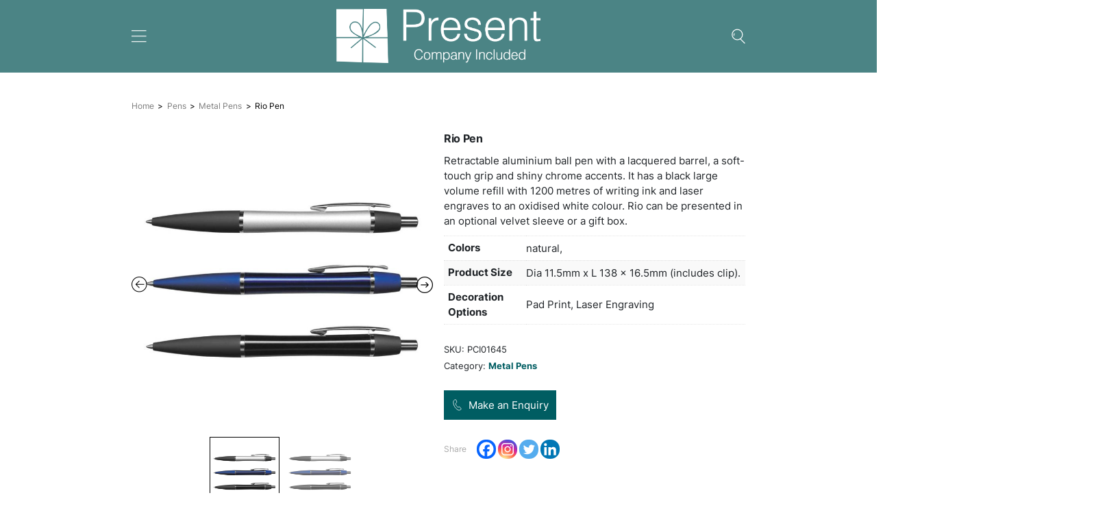

--- FILE ---
content_type: text/html; charset=UTF-8
request_url: https://presentcompany.com.au/product/rio-pen/
body_size: 22496
content:
<!DOCTYPE html>
<html lang="en">

<head>
    <meta charset="UTF-8">
    <meta http-equiv="X-UA-Compatible" content="IE=edge">
    <meta name="viewport" content="width=device-width, initial-scale=1.0">
    <link rel="preconnect" href="https://fonts.googleapis.com">
    <link rel="preconnect" href="https://fonts.gstatic.com" crossorigin>
    <!-- font -->
    <link rel="preconnect" href="https://fonts.googleapis.com">
    <link rel="preconnect" href="https://fonts.gstatic.com" crossorigin>
    <link href="https://fonts.googleapis.com/css2?family=Inter:wght@300;400;500;600;700;800&display=swap" rel="stylesheet">
    <title>Present Company</title>
	<title>Rio Pen &#8211; Present Company</title>
<meta name='robots' content='max-image-preview:large' />
<link rel='dns-prefetch' href='//code.jquery.com' />
<link rel='dns-prefetch' href='//cdn.jsdelivr.net' />
<link rel='dns-prefetch' href='//cdnjs.cloudflare.com' />
<link rel='dns-prefetch' href='//unpkg.com' />
<link rel='dns-prefetch' href='//pro.fontawesome.com' />
<link rel="alternate" type="application/rss+xml" title="Present Company &raquo; Feed" href="https://presentcompany.com.au/feed/" />
<link rel="alternate" type="application/rss+xml" title="Present Company &raquo; Comments Feed" href="https://presentcompany.com.au/comments/feed/" />
<link rel="alternate" type="application/rss+xml" title="Present Company &raquo; Rio Pen Comments Feed" href="https://presentcompany.com.au/product/rio-pen/feed/" />
<link rel="alternate" title="oEmbed (JSON)" type="application/json+oembed" href="https://presentcompany.com.au/wp-json/oembed/1.0/embed?url=https%3A%2F%2Fpresentcompany.com.au%2Fproduct%2Frio-pen%2F" />
<link rel="alternate" title="oEmbed (XML)" type="text/xml+oembed" href="https://presentcompany.com.au/wp-json/oembed/1.0/embed?url=https%3A%2F%2Fpresentcompany.com.au%2Fproduct%2Frio-pen%2F&#038;format=xml" />
<style id='wp-img-auto-sizes-contain-inline-css'>
img:is([sizes=auto i],[sizes^="auto," i]){contain-intrinsic-size:3000px 1500px}
/*# sourceURL=wp-img-auto-sizes-contain-inline-css */
</style>
<style id='wp-emoji-styles-inline-css'>

	img.wp-smiley, img.emoji {
		display: inline !important;
		border: none !important;
		box-shadow: none !important;
		height: 1em !important;
		width: 1em !important;
		margin: 0 0.07em !important;
		vertical-align: -0.1em !important;
		background: none !important;
		padding: 0 !important;
	}
/*# sourceURL=wp-emoji-styles-inline-css */
</style>
<style id='wp-block-library-inline-css'>
:root{--wp-block-synced-color:#7a00df;--wp-block-synced-color--rgb:122,0,223;--wp-bound-block-color:var(--wp-block-synced-color);--wp-editor-canvas-background:#ddd;--wp-admin-theme-color:#007cba;--wp-admin-theme-color--rgb:0,124,186;--wp-admin-theme-color-darker-10:#006ba1;--wp-admin-theme-color-darker-10--rgb:0,107,160.5;--wp-admin-theme-color-darker-20:#005a87;--wp-admin-theme-color-darker-20--rgb:0,90,135;--wp-admin-border-width-focus:2px}@media (min-resolution:192dpi){:root{--wp-admin-border-width-focus:1.5px}}.wp-element-button{cursor:pointer}:root .has-very-light-gray-background-color{background-color:#eee}:root .has-very-dark-gray-background-color{background-color:#313131}:root .has-very-light-gray-color{color:#eee}:root .has-very-dark-gray-color{color:#313131}:root .has-vivid-green-cyan-to-vivid-cyan-blue-gradient-background{background:linear-gradient(135deg,#00d084,#0693e3)}:root .has-purple-crush-gradient-background{background:linear-gradient(135deg,#34e2e4,#4721fb 50%,#ab1dfe)}:root .has-hazy-dawn-gradient-background{background:linear-gradient(135deg,#faaca8,#dad0ec)}:root .has-subdued-olive-gradient-background{background:linear-gradient(135deg,#fafae1,#67a671)}:root .has-atomic-cream-gradient-background{background:linear-gradient(135deg,#fdd79a,#004a59)}:root .has-nightshade-gradient-background{background:linear-gradient(135deg,#330968,#31cdcf)}:root .has-midnight-gradient-background{background:linear-gradient(135deg,#020381,#2874fc)}:root{--wp--preset--font-size--normal:16px;--wp--preset--font-size--huge:42px}.has-regular-font-size{font-size:1em}.has-larger-font-size{font-size:2.625em}.has-normal-font-size{font-size:var(--wp--preset--font-size--normal)}.has-huge-font-size{font-size:var(--wp--preset--font-size--huge)}.has-text-align-center{text-align:center}.has-text-align-left{text-align:left}.has-text-align-right{text-align:right}.has-fit-text{white-space:nowrap!important}#end-resizable-editor-section{display:none}.aligncenter{clear:both}.items-justified-left{justify-content:flex-start}.items-justified-center{justify-content:center}.items-justified-right{justify-content:flex-end}.items-justified-space-between{justify-content:space-between}.screen-reader-text{border:0;clip-path:inset(50%);height:1px;margin:-1px;overflow:hidden;padding:0;position:absolute;width:1px;word-wrap:normal!important}.screen-reader-text:focus{background-color:#ddd;clip-path:none;color:#444;display:block;font-size:1em;height:auto;left:5px;line-height:normal;padding:15px 23px 14px;text-decoration:none;top:5px;width:auto;z-index:100000}html :where(.has-border-color){border-style:solid}html :where([style*=border-top-color]){border-top-style:solid}html :where([style*=border-right-color]){border-right-style:solid}html :where([style*=border-bottom-color]){border-bottom-style:solid}html :where([style*=border-left-color]){border-left-style:solid}html :where([style*=border-width]){border-style:solid}html :where([style*=border-top-width]){border-top-style:solid}html :where([style*=border-right-width]){border-right-style:solid}html :where([style*=border-bottom-width]){border-bottom-style:solid}html :where([style*=border-left-width]){border-left-style:solid}html :where(img[class*=wp-image-]){height:auto;max-width:100%}:where(figure){margin:0 0 1em}html :where(.is-position-sticky){--wp-admin--admin-bar--position-offset:var(--wp-admin--admin-bar--height,0px)}@media screen and (max-width:600px){html :where(.is-position-sticky){--wp-admin--admin-bar--position-offset:0px}}

/*# sourceURL=wp-block-library-inline-css */
</style><link rel='stylesheet' id='wc-blocks-style-css' href='https://presentcompany.com.au/wp-content/plugins/woocommerce/assets/client/blocks/wc-blocks.css?ver=wc-9.2.4' media='all' />
<style id='global-styles-inline-css'>
:root{--wp--preset--aspect-ratio--square: 1;--wp--preset--aspect-ratio--4-3: 4/3;--wp--preset--aspect-ratio--3-4: 3/4;--wp--preset--aspect-ratio--3-2: 3/2;--wp--preset--aspect-ratio--2-3: 2/3;--wp--preset--aspect-ratio--16-9: 16/9;--wp--preset--aspect-ratio--9-16: 9/16;--wp--preset--color--black: #000000;--wp--preset--color--cyan-bluish-gray: #abb8c3;--wp--preset--color--white: #ffffff;--wp--preset--color--pale-pink: #f78da7;--wp--preset--color--vivid-red: #cf2e2e;--wp--preset--color--luminous-vivid-orange: #ff6900;--wp--preset--color--luminous-vivid-amber: #fcb900;--wp--preset--color--light-green-cyan: #7bdcb5;--wp--preset--color--vivid-green-cyan: #00d084;--wp--preset--color--pale-cyan-blue: #8ed1fc;--wp--preset--color--vivid-cyan-blue: #0693e3;--wp--preset--color--vivid-purple: #9b51e0;--wp--preset--gradient--vivid-cyan-blue-to-vivid-purple: linear-gradient(135deg,rgb(6,147,227) 0%,rgb(155,81,224) 100%);--wp--preset--gradient--light-green-cyan-to-vivid-green-cyan: linear-gradient(135deg,rgb(122,220,180) 0%,rgb(0,208,130) 100%);--wp--preset--gradient--luminous-vivid-amber-to-luminous-vivid-orange: linear-gradient(135deg,rgb(252,185,0) 0%,rgb(255,105,0) 100%);--wp--preset--gradient--luminous-vivid-orange-to-vivid-red: linear-gradient(135deg,rgb(255,105,0) 0%,rgb(207,46,46) 100%);--wp--preset--gradient--very-light-gray-to-cyan-bluish-gray: linear-gradient(135deg,rgb(238,238,238) 0%,rgb(169,184,195) 100%);--wp--preset--gradient--cool-to-warm-spectrum: linear-gradient(135deg,rgb(74,234,220) 0%,rgb(151,120,209) 20%,rgb(207,42,186) 40%,rgb(238,44,130) 60%,rgb(251,105,98) 80%,rgb(254,248,76) 100%);--wp--preset--gradient--blush-light-purple: linear-gradient(135deg,rgb(255,206,236) 0%,rgb(152,150,240) 100%);--wp--preset--gradient--blush-bordeaux: linear-gradient(135deg,rgb(254,205,165) 0%,rgb(254,45,45) 50%,rgb(107,0,62) 100%);--wp--preset--gradient--luminous-dusk: linear-gradient(135deg,rgb(255,203,112) 0%,rgb(199,81,192) 50%,rgb(65,88,208) 100%);--wp--preset--gradient--pale-ocean: linear-gradient(135deg,rgb(255,245,203) 0%,rgb(182,227,212) 50%,rgb(51,167,181) 100%);--wp--preset--gradient--electric-grass: linear-gradient(135deg,rgb(202,248,128) 0%,rgb(113,206,126) 100%);--wp--preset--gradient--midnight: linear-gradient(135deg,rgb(2,3,129) 0%,rgb(40,116,252) 100%);--wp--preset--font-size--small: 13px;--wp--preset--font-size--medium: 20px;--wp--preset--font-size--large: 36px;--wp--preset--font-size--x-large: 42px;--wp--preset--font-family--inter: "Inter", sans-serif;--wp--preset--font-family--cardo: Cardo;--wp--preset--spacing--20: 0.44rem;--wp--preset--spacing--30: 0.67rem;--wp--preset--spacing--40: 1rem;--wp--preset--spacing--50: 1.5rem;--wp--preset--spacing--60: 2.25rem;--wp--preset--spacing--70: 3.38rem;--wp--preset--spacing--80: 5.06rem;--wp--preset--shadow--natural: 6px 6px 9px rgba(0, 0, 0, 0.2);--wp--preset--shadow--deep: 12px 12px 50px rgba(0, 0, 0, 0.4);--wp--preset--shadow--sharp: 6px 6px 0px rgba(0, 0, 0, 0.2);--wp--preset--shadow--outlined: 6px 6px 0px -3px rgb(255, 255, 255), 6px 6px rgb(0, 0, 0);--wp--preset--shadow--crisp: 6px 6px 0px rgb(0, 0, 0);}:where(.is-layout-flex){gap: 0.5em;}:where(.is-layout-grid){gap: 0.5em;}body .is-layout-flex{display: flex;}.is-layout-flex{flex-wrap: wrap;align-items: center;}.is-layout-flex > :is(*, div){margin: 0;}body .is-layout-grid{display: grid;}.is-layout-grid > :is(*, div){margin: 0;}:where(.wp-block-columns.is-layout-flex){gap: 2em;}:where(.wp-block-columns.is-layout-grid){gap: 2em;}:where(.wp-block-post-template.is-layout-flex){gap: 1.25em;}:where(.wp-block-post-template.is-layout-grid){gap: 1.25em;}.has-black-color{color: var(--wp--preset--color--black) !important;}.has-cyan-bluish-gray-color{color: var(--wp--preset--color--cyan-bluish-gray) !important;}.has-white-color{color: var(--wp--preset--color--white) !important;}.has-pale-pink-color{color: var(--wp--preset--color--pale-pink) !important;}.has-vivid-red-color{color: var(--wp--preset--color--vivid-red) !important;}.has-luminous-vivid-orange-color{color: var(--wp--preset--color--luminous-vivid-orange) !important;}.has-luminous-vivid-amber-color{color: var(--wp--preset--color--luminous-vivid-amber) !important;}.has-light-green-cyan-color{color: var(--wp--preset--color--light-green-cyan) !important;}.has-vivid-green-cyan-color{color: var(--wp--preset--color--vivid-green-cyan) !important;}.has-pale-cyan-blue-color{color: var(--wp--preset--color--pale-cyan-blue) !important;}.has-vivid-cyan-blue-color{color: var(--wp--preset--color--vivid-cyan-blue) !important;}.has-vivid-purple-color{color: var(--wp--preset--color--vivid-purple) !important;}.has-black-background-color{background-color: var(--wp--preset--color--black) !important;}.has-cyan-bluish-gray-background-color{background-color: var(--wp--preset--color--cyan-bluish-gray) !important;}.has-white-background-color{background-color: var(--wp--preset--color--white) !important;}.has-pale-pink-background-color{background-color: var(--wp--preset--color--pale-pink) !important;}.has-vivid-red-background-color{background-color: var(--wp--preset--color--vivid-red) !important;}.has-luminous-vivid-orange-background-color{background-color: var(--wp--preset--color--luminous-vivid-orange) !important;}.has-luminous-vivid-amber-background-color{background-color: var(--wp--preset--color--luminous-vivid-amber) !important;}.has-light-green-cyan-background-color{background-color: var(--wp--preset--color--light-green-cyan) !important;}.has-vivid-green-cyan-background-color{background-color: var(--wp--preset--color--vivid-green-cyan) !important;}.has-pale-cyan-blue-background-color{background-color: var(--wp--preset--color--pale-cyan-blue) !important;}.has-vivid-cyan-blue-background-color{background-color: var(--wp--preset--color--vivid-cyan-blue) !important;}.has-vivid-purple-background-color{background-color: var(--wp--preset--color--vivid-purple) !important;}.has-black-border-color{border-color: var(--wp--preset--color--black) !important;}.has-cyan-bluish-gray-border-color{border-color: var(--wp--preset--color--cyan-bluish-gray) !important;}.has-white-border-color{border-color: var(--wp--preset--color--white) !important;}.has-pale-pink-border-color{border-color: var(--wp--preset--color--pale-pink) !important;}.has-vivid-red-border-color{border-color: var(--wp--preset--color--vivid-red) !important;}.has-luminous-vivid-orange-border-color{border-color: var(--wp--preset--color--luminous-vivid-orange) !important;}.has-luminous-vivid-amber-border-color{border-color: var(--wp--preset--color--luminous-vivid-amber) !important;}.has-light-green-cyan-border-color{border-color: var(--wp--preset--color--light-green-cyan) !important;}.has-vivid-green-cyan-border-color{border-color: var(--wp--preset--color--vivid-green-cyan) !important;}.has-pale-cyan-blue-border-color{border-color: var(--wp--preset--color--pale-cyan-blue) !important;}.has-vivid-cyan-blue-border-color{border-color: var(--wp--preset--color--vivid-cyan-blue) !important;}.has-vivid-purple-border-color{border-color: var(--wp--preset--color--vivid-purple) !important;}.has-vivid-cyan-blue-to-vivid-purple-gradient-background{background: var(--wp--preset--gradient--vivid-cyan-blue-to-vivid-purple) !important;}.has-light-green-cyan-to-vivid-green-cyan-gradient-background{background: var(--wp--preset--gradient--light-green-cyan-to-vivid-green-cyan) !important;}.has-luminous-vivid-amber-to-luminous-vivid-orange-gradient-background{background: var(--wp--preset--gradient--luminous-vivid-amber-to-luminous-vivid-orange) !important;}.has-luminous-vivid-orange-to-vivid-red-gradient-background{background: var(--wp--preset--gradient--luminous-vivid-orange-to-vivid-red) !important;}.has-very-light-gray-to-cyan-bluish-gray-gradient-background{background: var(--wp--preset--gradient--very-light-gray-to-cyan-bluish-gray) !important;}.has-cool-to-warm-spectrum-gradient-background{background: var(--wp--preset--gradient--cool-to-warm-spectrum) !important;}.has-blush-light-purple-gradient-background{background: var(--wp--preset--gradient--blush-light-purple) !important;}.has-blush-bordeaux-gradient-background{background: var(--wp--preset--gradient--blush-bordeaux) !important;}.has-luminous-dusk-gradient-background{background: var(--wp--preset--gradient--luminous-dusk) !important;}.has-pale-ocean-gradient-background{background: var(--wp--preset--gradient--pale-ocean) !important;}.has-electric-grass-gradient-background{background: var(--wp--preset--gradient--electric-grass) !important;}.has-midnight-gradient-background{background: var(--wp--preset--gradient--midnight) !important;}.has-small-font-size{font-size: var(--wp--preset--font-size--small) !important;}.has-medium-font-size{font-size: var(--wp--preset--font-size--medium) !important;}.has-large-font-size{font-size: var(--wp--preset--font-size--large) !important;}.has-x-large-font-size{font-size: var(--wp--preset--font-size--x-large) !important;}
/*# sourceURL=global-styles-inline-css */
</style>

<style id='classic-theme-styles-inline-css'>
/*! This file is auto-generated */
.wp-block-button__link{color:#fff;background-color:#32373c;border-radius:9999px;box-shadow:none;text-decoration:none;padding:calc(.667em + 2px) calc(1.333em + 2px);font-size:1.125em}.wp-block-file__button{background:#32373c;color:#fff;text-decoration:none}
/*# sourceURL=/wp-includes/css/classic-themes.min.css */
</style>
<link rel='stylesheet' id='contact-form-7-css' href='https://presentcompany.com.au/wp-content/plugins/contact-form-7/includes/css/styles.css?ver=5.9.8' media='all' />
<link rel='stylesheet' id='woof-css' href='https://presentcompany.com.au/wp-content/plugins/woocommerce-products-filter/css/front.css?ver=1.3.6.2' media='all' />
<style id='woof-inline-css'>

.woof_products_top_panel li span, .woof_products_top_panel2 li span{background: url(https://presentcompany.com.au/wp-content/plugins/woocommerce-products-filter/img/delete.png);background-size: 14px 14px;background-repeat: no-repeat;background-position: right;}
.woof_edit_view{
                    display: none;
                }

/*# sourceURL=woof-inline-css */
</style>
<link rel='stylesheet' id='chosen-drop-down-css' href='https://presentcompany.com.au/wp-content/plugins/woocommerce-products-filter/js/chosen/chosen.min.css?ver=1.3.6.2' media='all' />
<link rel='stylesheet' id='icheck-jquery-color-flat-css' href='https://presentcompany.com.au/wp-content/plugins/woocommerce-products-filter/js/icheck/skins/flat/_all.css?ver=1.3.6.2' media='all' />
<link rel='stylesheet' id='icheck-jquery-color-square-css' href='https://presentcompany.com.au/wp-content/plugins/woocommerce-products-filter/js/icheck/skins/square/_all.css?ver=1.3.6.2' media='all' />
<link rel='stylesheet' id='icheck-jquery-color-minimal-css' href='https://presentcompany.com.au/wp-content/plugins/woocommerce-products-filter/js/icheck/skins/minimal/_all.css?ver=1.3.6.2' media='all' />
<link rel='stylesheet' id='woof_by_author_html_items-css' href='https://presentcompany.com.au/wp-content/plugins/woocommerce-products-filter/ext/by_author/css/by_author.css?ver=1.3.6.2' media='all' />
<link rel='stylesheet' id='woof_by_instock_html_items-css' href='https://presentcompany.com.au/wp-content/plugins/woocommerce-products-filter/ext/by_instock/css/by_instock.css?ver=1.3.6.2' media='all' />
<link rel='stylesheet' id='woof_by_onsales_html_items-css' href='https://presentcompany.com.au/wp-content/plugins/woocommerce-products-filter/ext/by_onsales/css/by_onsales.css?ver=1.3.6.2' media='all' />
<link rel='stylesheet' id='woof_by_text_html_items-css' href='https://presentcompany.com.au/wp-content/plugins/woocommerce-products-filter/ext/by_text/assets/css/front.css?ver=1.3.6.2' media='all' />
<link rel='stylesheet' id='woof_label_html_items-css' href='https://presentcompany.com.au/wp-content/plugins/woocommerce-products-filter/ext/label/css/html_types/label.css?ver=1.3.6.2' media='all' />
<link rel='stylesheet' id='woof_select_radio_check_html_items-css' href='https://presentcompany.com.au/wp-content/plugins/woocommerce-products-filter/ext/select_radio_check/css/html_types/select_radio_check.css?ver=1.3.6.2' media='all' />
<link rel='stylesheet' id='woof_sd_html_items_checkbox-css' href='https://presentcompany.com.au/wp-content/plugins/woocommerce-products-filter/ext/smart_designer/css/elements/checkbox.css?ver=1.3.6.2' media='all' />
<link rel='stylesheet' id='woof_sd_html_items_radio-css' href='https://presentcompany.com.au/wp-content/plugins/woocommerce-products-filter/ext/smart_designer/css/elements/radio.css?ver=1.3.6.2' media='all' />
<link rel='stylesheet' id='woof_sd_html_items_switcher-css' href='https://presentcompany.com.au/wp-content/plugins/woocommerce-products-filter/ext/smart_designer/css/elements/switcher.css?ver=1.3.6.2' media='all' />
<link rel='stylesheet' id='woof_sd_html_items_color-css' href='https://presentcompany.com.au/wp-content/plugins/woocommerce-products-filter/ext/smart_designer/css/elements/color.css?ver=1.3.6.2' media='all' />
<link rel='stylesheet' id='woof_sd_html_items_tooltip-css' href='https://presentcompany.com.au/wp-content/plugins/woocommerce-products-filter/ext/smart_designer/css/tooltip.css?ver=1.3.6.2' media='all' />
<link rel='stylesheet' id='woof_sd_html_items_front-css' href='https://presentcompany.com.au/wp-content/plugins/woocommerce-products-filter/ext/smart_designer/css/front.css?ver=1.3.6.2' media='all' />
<link rel='stylesheet' id='woof-switcher23-css' href='https://presentcompany.com.au/wp-content/plugins/woocommerce-products-filter/css/switcher.css?ver=1.3.6.2' media='all' />
<link rel='stylesheet' id='woocommerce-layout-css' href='https://presentcompany.com.au/wp-content/plugins/woocommerce/assets/css/woocommerce-layout.css?ver=9.2.4' media='all' />
<link rel='stylesheet' id='woocommerce-smallscreen-css' href='https://presentcompany.com.au/wp-content/plugins/woocommerce/assets/css/woocommerce-smallscreen.css?ver=9.2.4' media='only screen and (max-width: 768px)' />
<link rel='stylesheet' id='woocommerce-general-css' href='https://presentcompany.com.au/wp-content/plugins/woocommerce/assets/css/woocommerce.css?ver=9.2.4' media='all' />
<style id='woocommerce-inline-inline-css'>
.woocommerce form .form-row .required { visibility: visible; }
/*# sourceURL=woocommerce-inline-inline-css */
</style>
<link rel='preload' as='font' type='font/woff2' crossorigin='anonymous' id='tinvwl-webfont-font-css' href='https://presentcompany.com.au/wp-content/plugins/ti-woocommerce-wishlist/assets/fonts/tinvwl-webfont.woff2?ver=xu2uyi' media='all' />
<link rel='stylesheet' id='tinvwl-webfont-css' href='https://presentcompany.com.au/wp-content/plugins/ti-woocommerce-wishlist/assets/css/webfont.min.css?ver=2.8.2' media='all' />
<link rel='stylesheet' id='tinvwl-css' href='https://presentcompany.com.au/wp-content/plugins/ti-woocommerce-wishlist/assets/css/public.min.css?ver=2.8.2' media='all' />
<link rel='stylesheet' id='hamper-theme-style-css' href='https://presentcompany.com.au/wp-content/themes/present-company/style.css?ver=1.0.0' media='all' />
<link rel='stylesheet' id='owl-js-css' href='https://cdnjs.cloudflare.com/ajax/libs/OwlCarousel2/2.3.4/assets/owl.carousel.min.css?ver=6.9' media='all' />
<link rel='stylesheet' id='owl-theme-default-css' href='https://cdnjs.cloudflare.com/ajax/libs/OwlCarousel2/2.3.4/assets/owl.theme.default.min.css?ver=6.9' media='all' />
<link rel='stylesheet' id='select-two-css' href='https://cdn.jsdelivr.net/npm/select2@4.0.13/dist/css/select2.min.css?ver=6.9' media='all' />
<link rel='stylesheet' id='sweet-alert-css' href='//cdn.jsdelivr.net/npm/sweetalert2@11/dist/sweetalert2.min.css?ver=6.9' media='all' />
<link rel='stylesheet' id='font-awesome-css' href='https://pro.fontawesome.com/releases/v5.10.0/css/all.css?ver=6.9' media='all' />
<link rel='stylesheet' id='light-gallery-css' href='https://cdn.jsdelivr.net/npm/lightgallery@1.6.11/dist/css/lightgallery.min.css?ver=6.9' media='all' />
<link rel='stylesheet' id='yt-player-css' href='https://cdnjs.cloudflare.com/ajax/libs/jquery.mb.YTPlayer/3.3.9/css/jquery.mb.YTPlayer.min.css?ver=6.9' media='all' />
<link rel='stylesheet' id='drop-zone-css' href='https://unpkg.com/dropzone@5/dist/min/dropzone.min.css?ver=6.9' media='all' />
<link rel='stylesheet' id='magnific-popup-css' href='https://cdnjs.cloudflare.com/ajax/libs/magnific-popup.js/1.1.0/magnific-popup.min.css?ver=6.9' media='all' />
<link rel='stylesheet' id='animate-css' href='https://presentcompany.com.au/wp-content/themes/present-company/assets/css/animate.css?ver=6.9' media='all' />
<link rel='stylesheet' id='main-style-css' href='https://presentcompany.com.au/wp-content/themes/present-company/assets/css/style.css?ver=6.9' media='all' />
<link rel='stylesheet' id='custom-css' href='https://presentcompany.com.au/wp-content/themes/present-company/assets/css/custom.css?ver=6.9' media='all' />
<link rel='stylesheet' id='heateor_sss_frontend_css-css' href='https://presentcompany.com.au/wp-content/plugins/sassy-social-share/public/css/sassy-social-share-public.css?ver=3.3.67' media='all' />
<style id='heateor_sss_frontend_css-inline-css'>
.heateor_sss_button_instagram span.heateor_sss_svg,a.heateor_sss_instagram span.heateor_sss_svg{background:radial-gradient(circle at 30% 107%,#fdf497 0,#fdf497 5%,#fd5949 45%,#d6249f 60%,#285aeb 90%)}.heateor_sss_horizontal_sharing .heateor_sss_svg,.heateor_sss_standard_follow_icons_container .heateor_sss_svg{color:#fff;border-width:0px;border-style:solid;border-color:transparent}.heateor_sss_horizontal_sharing .heateorSssTCBackground{color:#666}.heateor_sss_horizontal_sharing span.heateor_sss_svg:hover,.heateor_sss_standard_follow_icons_container span.heateor_sss_svg:hover{border-color:transparent;}.heateor_sss_vertical_sharing span.heateor_sss_svg,.heateor_sss_floating_follow_icons_container span.heateor_sss_svg{color:#fff;border-width:0px;border-style:solid;border-color:transparent;}.heateor_sss_vertical_sharing .heateorSssTCBackground{color:#666;}.heateor_sss_vertical_sharing span.heateor_sss_svg:hover,.heateor_sss_floating_follow_icons_container span.heateor_sss_svg:hover{border-color:transparent;}@media screen and (max-width:783px) {.heateor_sss_vertical_sharing{display:none!important}}
/*# sourceURL=heateor_sss_frontend_css-inline-css */
</style>
<link rel='stylesheet' id='slick-css' href='https://presentcompany.com.au/wp-content/plugins/woo-product-gallery-slider/assets/css/slick.css?ver=2.3.10' media='all' />
<link rel='stylesheet' id='slick-theme-css' href='https://presentcompany.com.au/wp-content/plugins/woo-product-gallery-slider/assets/css/slick-theme.css?ver=2.3.10' media='all' />
<link rel='stylesheet' id='fancybox-css' href='https://presentcompany.com.au/wp-content/plugins/woo-product-gallery-slider/assets/css/jquery.fancybox.min.css?ver=2.3.10' media='all' />
<style id='fancybox-inline-css'>

					.wpgs-nav .slick-track {
						transform: inherit !important;
					}
				.wpgs-for .slick-slide{cursor:pointer;}
/*# sourceURL=fancybox-inline-css */
</style>
<link rel='stylesheet' id='flaticon-wpgs-css' href='https://presentcompany.com.au/wp-content/plugins/woo-product-gallery-slider/assets/css/font/flaticon.css?ver=2.3.10' media='all' />
<link rel='stylesheet' id='gpls_woo_rfq_css-css' href='https://presentcompany.com.au/wp-content/plugins/woo-rfq-for-woocommerce/gpls_assets/css/gpls_woo_rfq.css?ver=19906' media='all' />
<style id='gpls_woo_rfq_css-inline-css'>
.bundle_price { visibility: collapse !important; }
.site-header .widget_shopping_cart p.total,.cart-subtotal,.tax-rate,.tax-total,.order-total,.product-price,.product-subtotal { visibility: collapse }
/*# sourceURL=gpls_woo_rfq_css-inline-css */
</style>
<link rel='stylesheet' id='url_gpls_wh_css-css' href='https://presentcompany.com.au/wp-content/plugins/woo-rfq-for-woocommerce/gpls_assets/css/gpls_wh_visitor.css?ver=85379' media='all' />
<script id="woof-husky-js-extra">
var woof_husky_txt = {"ajax_url":"https://presentcompany.com.au/wp-admin/admin-ajax.php","plugin_uri":"https://presentcompany.com.au/wp-content/plugins/woocommerce-products-filter/ext/by_text/","loader":"https://presentcompany.com.au/wp-content/plugins/woocommerce-products-filter/ext/by_text/assets/img/ajax-loader.gif","not_found":"Nothing found!","prev":"Prev","next":"Next","site_link":"https://presentcompany.com.au","default_data":{"placeholder":"","behavior":"title_or_content_or_excerpt","search_by_full_word":"0","autocomplete":1,"how_to_open_links":"0","taxonomy_compatibility":"0","sku_compatibility":"1","custom_fields":"","search_desc_variant":"0","view_text_length":"10","min_symbols":"3","max_posts":"10","image":"","notes_for_customer":"","template":"","max_open_height":"300","page":0}};
//# sourceURL=woof-husky-js-extra
</script>
<script src="https://presentcompany.com.au/wp-content/plugins/woocommerce-products-filter/ext/by_text/assets/js/husky.js?ver=1.3.6.2" id="woof-husky-js"></script>
<script src="https://presentcompany.com.au/wp-includes/js/jquery/jquery.min.js?ver=3.7.1" id="jquery-core-js"></script>
<script src="https://presentcompany.com.au/wp-includes/js/jquery/jquery-migrate.min.js?ver=3.4.1" id="jquery-migrate-js"></script>
<script src="https://presentcompany.com.au/wp-content/plugins/woocommerce/assets/js/jquery-blockui/jquery.blockUI.min.js?ver=2.7.0-wc.9.2.4" id="jquery-blockui-js" data-wp-strategy="defer"></script>
<script id="wc-add-to-cart-js-extra">
var wc_add_to_cart_params = {"ajax_url":"/wp-admin/admin-ajax.php","wc_ajax_url":"/?wc-ajax=%%endpoint%%","i18n_view_cart":"View cart","cart_url":"https://presentcompany.com.au/cart/","is_cart":"","cart_redirect_after_add":"no"};
//# sourceURL=wc-add-to-cart-js-extra
</script>
<script src="https://presentcompany.com.au/wp-content/plugins/woocommerce/assets/js/frontend/add-to-cart.min.js?ver=9.2.4" id="wc-add-to-cart-js" defer data-wp-strategy="defer"></script>
<script id="wc-single-product-js-extra">
var wc_single_product_params = {"i18n_required_rating_text":"Please select a rating","review_rating_required":"yes","flexslider":{"rtl":false,"animation":"slide","smoothHeight":true,"directionNav":false,"controlNav":"thumbnails","slideshow":false,"animationSpeed":500,"animationLoop":false,"allowOneSlide":false},"zoom_enabled":"","zoom_options":[],"photoswipe_enabled":"","photoswipe_options":{"shareEl":false,"closeOnScroll":false,"history":false,"hideAnimationDuration":0,"showAnimationDuration":0},"flexslider_enabled":""};
//# sourceURL=wc-single-product-js-extra
</script>
<script src="https://presentcompany.com.au/wp-content/plugins/woocommerce/assets/js/frontend/single-product.min.js?ver=9.2.4" id="wc-single-product-js" defer data-wp-strategy="defer"></script>
<script src="https://presentcompany.com.au/wp-content/plugins/woocommerce/assets/js/js-cookie/js.cookie.min.js?ver=2.1.4-wc.9.2.4" id="js-cookie-js" data-wp-strategy="defer"></script>
<script id="woocommerce-js-extra">
var woocommerce_params = {"ajax_url":"/wp-admin/admin-ajax.php","wc_ajax_url":"/?wc-ajax=%%endpoint%%"};
//# sourceURL=woocommerce-js-extra
</script>
<script src="https://presentcompany.com.au/wp-content/plugins/woocommerce/assets/js/frontend/woocommerce.min.js?ver=9.2.4" id="woocommerce-js" defer data-wp-strategy="defer"></script>
<script src="https://code.jquery.com/jquery-3.5.1.min.js?ver=6.9" id="jquery-js-js"></script>
<script src="https://cdn.jsdelivr.net/npm/bootstrap@5.2.0/dist/js/bootstrap.bundle.min.js?ver=6.9" id="bootstrap-js-js"></script>
<script src="https://cdnjs.cloudflare.com/ajax/libs/OwlCarousel2/2.3.4/owl.carousel.min.js?ver=6.9" id="owl-carousel-js-js"></script>
<script src="https://cdn.jsdelivr.net/npm/select2@4.0.13/dist/js/select2.min.js?ver=6.9" id="select-two-js-js"></script>
<script src="https://cdn.jsdelivr.net/npm/lightgallery@1.6.11/dist/js/lightgallery-all.min.js?ver=6.9" id="light-gallery-js-js"></script>
<script src="//cdn.jsdelivr.net/npm/sweetalert2@11/dist/sweetalert2.min.js?ver=6.9" id="sweet-alert-js-js"></script>
<script src="https://cdnjs.cloudflare.com/ajax/libs/jquery.mb.YTPlayer/3.3.9/jquery.mb.YTPlayer.min.js?ver=6.9" id="yt-player-js-js"></script>
<script src="https://unpkg.com/dropzone@5/dist/min/dropzone.min.js?ver=6.9" id="drop-zone-js-js"></script>
<script src="https://cdnjs.cloudflare.com/ajax/libs/magnific-popup.js/1.1.0/jquery.magnific-popup.min.js?ver=6.9" id="magnific-popup-js-js"></script>
<script src="https://presentcompany.com.au/wp-content/themes/present-company/assets/js/style.js?ver=6.9" id="style-js-js"></script>
<script src="https://presentcompany.com.au/wp-content/themes/present-company/assets/js/wow.min.js?ver=6.9" id="wow-min-js-js"></script>
<link rel="https://api.w.org/" href="https://presentcompany.com.au/wp-json/" /><link rel="alternate" title="JSON" type="application/json" href="https://presentcompany.com.au/wp-json/wp/v2/product/13756" /><link rel="EditURI" type="application/rsd+xml" title="RSD" href="https://presentcompany.com.au/xmlrpc.php?rsd" />
<link rel="canonical" href="https://presentcompany.com.au/product/rio-pen/" />
<link rel='shortlink' href='https://presentcompany.com.au/?p=13756' />
		<meta property="og:title" content="Rio Pen"/>
		<meta property="og:description" content="PCI01645" />
		<meta property="og:url" content="https://presentcompany.com.au/product/rio-pen/"/>
						<meta property="og:image" content="https://presentcompany.com.au/wp-content/uploads/2020/06/104332-0-150x150.jpg" />
				<meta property="og:type" content="article"
		/>
		<meta property="og:site_name" content="Present Company"/>
			<noscript><style>.woocommerce-product-gallery{ opacity: 1 !important; }</style></noscript>
	<style class='wp-fonts-local'>
@font-face{font-family:Inter;font-style:normal;font-weight:300 900;font-display:fallback;src:url('https://presentcompany.com.au/wp-content/plugins/woocommerce/assets/fonts/Inter-VariableFont_slnt,wght.woff2') format('woff2');font-stretch:normal;}
@font-face{font-family:Cardo;font-style:normal;font-weight:400;font-display:fallback;src:url('https://presentcompany.com.au/wp-content/plugins/woocommerce/assets/fonts/cardo_normal_400.woff2') format('woff2');}
</style>
<style type="text/css">.wpgs-for .slick-arrow::before,.wpgs-nav .slick-prev::before, .wpgs-nav .slick-next::before{color:#000;}.fancybox-bg{background-color:rgba(10,0,0,0.75);}.fancybox-caption,.fancybox-infobar{color:#fff;}.wpgs-nav .slick-slide{border-color:transparent}.wpgs-nav .slick-current{border-color:#000}.wpgs-video-wrapper{min-height:500px;}</style><link rel="icon" href="https://presentcompany.com.au/wp-content/uploads/2023/02/favicon-3.png" sizes="32x32" />
<link rel="icon" href="https://presentcompany.com.au/wp-content/uploads/2023/02/favicon-3.png" sizes="192x192" />
<link rel="apple-touch-icon" href="https://presentcompany.com.au/wp-content/uploads/2023/02/favicon-3.png" />
<meta name="msapplication-TileImage" content="https://presentcompany.com.au/wp-content/uploads/2023/02/favicon-3.png" />
<link rel='stylesheet' id='woof_sections_style-css' href='https://presentcompany.com.au/wp-content/plugins/woocommerce-products-filter/ext/sections/css/sections.css?ver=1.3.6.2' media='all' />
<link rel='stylesheet' id='woof_tooltip-css-css' href='https://presentcompany.com.au/wp-content/plugins/woocommerce-products-filter/js/tooltip/css/tooltipster.bundle.min.css?ver=1.3.6.2' media='all' />
<link rel='stylesheet' id='woof_tooltip-css-noir-css' href='https://presentcompany.com.au/wp-content/plugins/woocommerce-products-filter/js/tooltip/css/plugins/tooltipster/sideTip/themes/tooltipster-sideTip-noir.min.css?ver=1.3.6.2' media='all' />
<link rel='stylesheet' id='ion.range-slider-css' href='https://presentcompany.com.au/wp-content/plugins/woocommerce-products-filter/js/ion.range-slider/css/ion.rangeSlider.css?ver=1.3.6.2' media='all' />
<link rel='stylesheet' id='woof-front-builder-css-css' href='https://presentcompany.com.au/wp-content/plugins/woocommerce-products-filter/ext/front_builder/css/front-builder.css?ver=1.3.6.2' media='all' />
<link rel='stylesheet' id='woof-slideout-tab-css-css' href='https://presentcompany.com.au/wp-content/plugins/woocommerce-products-filter/ext/slideout/css/jquery.tabSlideOut.css?ver=1.3.6.2' media='all' />
<link rel='stylesheet' id='woof-slideout-css-css' href='https://presentcompany.com.au/wp-content/plugins/woocommerce-products-filter/ext/slideout/css/slideout.css?ver=1.3.6.2' media='all' />
</head>
<body>
	
<!-- MENU-EXPANDED -->
<section class="bg-primary not-extend menu-expended">
    <div class="container">
        <div class="row">
            <div class="col-6 menu-expanded-close-icon">
                <svg width="28" height="28" viewBox="0 0 28 28" fill="none" xmlns="http://www.w3.org/2000/svg">
                    <path d="M1 1L26.5 26.5M26.5 1L1 26.5" stroke="white" stroke-width="1.5" />
                </svg>
            </div>
            <div class="col-6 text-end search-icon">
                <svg width="25" height="27" viewBox="0 0 25 27" fill="none" xmlns="http://www.w3.org/2000/svg">
                    <path
                        d="M10.4311 19.715C15.6397 19.715 19.8621 15.5897 19.8621 10.5009C19.8621 5.4121 15.6397 1.2868 10.4311 1.2868C5.22241 1.2868 1 5.4121 1 10.5009C1 15.5897 5.22241 19.715 10.4311 19.715Z"
                        stroke="white" stroke-width="1.5" stroke-miterlimit="10"></path>
                    <path d="M5.22569 8.29788C4.37522 9.60606 4.07972 11.1865 4.40234 12.7039" stroke="white"
                        stroke-width="1.5" stroke-miterlimit="10"></path>
                    <path d="M23.7746 25.8823L15.9492 18.2369" stroke="white" stroke-width="1.5" stroke-miterlimit="10"
                        stroke-linecap="square"></path>
                </svg>
            </div>
            <div class="row inner-list-item">
                <div class="col-md-3 col-sm-4 col-6">
					<h5>Main</h5>
					<ul id="menu-main" class="list-unstyled"><li id="menu-item-297" class="menu-item menu-item-type-post_type menu-item-object-page menu-item-297"><a href="https://presentcompany.com.au/about-us/">About Us</a></li>
<li id="menu-item-18327" class="menu-item menu-item-type-post_type menu-item-object-page current_page_parent menu-item-18327"><a href="https://presentcompany.com.au/shop/">Products</a></li>
<li id="menu-item-302" class="menu-item menu-item-type-post_type menu-item-object-page menu-item-302"><a href="https://presentcompany.com.au/look-book/">Ideas</a></li>
<li id="menu-item-299" class="menu-item menu-item-type-post_type menu-item-object-page menu-item-299"><a href="https://presentcompany.com.au/case-studies/">Case Studies</a></li>
<li id="menu-item-301" class="menu-item menu-item-type-post_type menu-item-object-page menu-item-301"><a href="https://presentcompany.com.au/faq/">FAQ</a></li>
<li id="menu-item-298" class="menu-item menu-item-type-post_type menu-item-object-page menu-item-298"><a href="https://presentcompany.com.au/blog/">Blog</a></li>
<li id="menu-item-300" class="menu-item menu-item-type-post_type menu-item-object-page menu-item-300"><a href="https://presentcompany.com.au/contact/">Contact Us</a></li>
</ul>                </div>
                <div class="col-md-3 col-sm-4 col-6">
					<h5>Products</h5>
					<ul id="menu-products" class="list-unstyled"><li id="menu-item-18329" class="menu-item menu-item-type-taxonomy menu-item-object-product_cat menu-item-18329"><a href="https://presentcompany.com.au/product-category/promotional-apparel/">Apparel</a></li>
<li id="menu-item-18331" class="menu-item menu-item-type-taxonomy menu-item-object-product_cat menu-item-18331"><a href="https://presentcompany.com.au/product-category/promotional-bags/">Bags</a></li>
<li id="menu-item-18330" class="menu-item menu-item-type-taxonomy menu-item-object-product_cat menu-item-18330"><a href="https://presentcompany.com.au/product-category/eco-friendly-promotional-products/">Eco-Friendly</a></li>
<li id="menu-item-18332" class="menu-item menu-item-type-taxonomy menu-item-object-product_cat menu-item-18332"><a href="https://presentcompany.com.au/product-category/business/">Business</a></li>
<li id="menu-item-18333" class="menu-item menu-item-type-taxonomy menu-item-object-product_cat menu-item-18333"><a href="https://presentcompany.com.au/product-category/promotional-confectionery/">Confectionery</a></li>
<li id="menu-item-18707" class="menu-item menu-item-type-taxonomy menu-item-object-product_cat menu-item-18707"><a href="https://presentcompany.com.au/product-category/promotional-drinkware/">Drinkware</a></li>
</ul>                </div>
                <div class="col-md-3 col-sm-4 col-6">
					<h5>
                    <!--
                    Hamper                    -->
                    </h5>
					<ul id="menu-hamper" class="list-unstyled"><li id="menu-item-18422" class="menu-item menu-item-type-taxonomy menu-item-object-product_cat menu-item-18422"><a href="https://presentcompany.com.au/product-category/promotional-bags/">Bags</a></li>
<li id="menu-item-18424" class="menu-item menu-item-type-taxonomy menu-item-object-product_cat menu-item-18424"><a href="https://presentcompany.com.au/product-category/technology/">Technology</a></li>
<li id="menu-item-18399" class="menu-item menu-item-type-taxonomy menu-item-object-product_cat menu-item-18399"><a href="https://presentcompany.com.au/product-category/hampers/">Hampers</a></li>
<li id="menu-item-18400" class="menu-item menu-item-type-taxonomy menu-item-object-product_cat menu-item-18400"><a href="https://presentcompany.com.au/product-category/headwear/">Headwear</a></li>
<li id="menu-item-18425" class="menu-item menu-item-type-taxonomy menu-item-object-product_cat current-product-ancestor menu-item-18425"><a href="https://presentcompany.com.au/product-category/pens/">Pens</a></li>
</ul>                </div>
                <div class="col-md-3 col-sm-4 col-6">
					<ul id="menu-person" class="list-unstyled"><li id="menu-item-18389" class="menu-item menu-item-type-taxonomy menu-item-object-product_cat current-product-ancestor menu-item-18389"><a href="https://presentcompany.com.au/product-category/pens/">Pens</a></li>
<li id="menu-item-18390" class="menu-item menu-item-type-taxonomy menu-item-object-product_cat menu-item-18390"><a href="https://presentcompany.com.au/product-category/print/">Print</a></li>
<li id="menu-item-18391" class="menu-item menu-item-type-taxonomy menu-item-object-product_cat menu-item-18391"><a href="https://presentcompany.com.au/product-category/headwear/sports/">Sports</a></li>
<li id="menu-item-18392" class="menu-item menu-item-type-taxonomy menu-item-object-product_cat menu-item-18392"><a href="https://presentcompany.com.au/product-category/technology/">Technology</a></li>
</ul>                </div>
            </div>
        </div>
    </div>
</section>
<!-- MENU-EXPANDED -->

<!-- Enquiry Modal -->
    <div class="enquiry-modal modal fade" id="exampleModal" tabindex="-1" aria-labelledby="exampleModalLabel" aria-hidden="true">
        <div class="modal-dialog modal-dialog-centered modal-lg">
            <div class="modal-content">
                <div class="modal-header">
                    <h1 class="modal-title fs-5" id="exampleModalLabel">Make an Enquiry</h1>
                    <button type="button" class="btn-close" data-bs-dismiss="modal" aria-label="Close"></button>
                </div>
                <div class="modal-body">
                    
<div class="wpcf7 no-js" id="wpcf7-f18292-o1" lang="en-US" dir="ltr">
<div class="screen-reader-response"><p role="status" aria-live="polite" aria-atomic="true"></p> <ul></ul></div>
<form action="/product/rio-pen/#wpcf7-f18292-o1" method="post" class="wpcf7-form init" aria-label="Contact form" enctype="multipart/form-data" novalidate="novalidate" data-status="init">
<div style="display: none;">
<input type="hidden" name="_wpcf7" value="18292" />
<input type="hidden" name="_wpcf7_version" value="5.9.8" />
<input type="hidden" name="_wpcf7_locale" value="en_US" />
<input type="hidden" name="_wpcf7_unit_tag" value="wpcf7-f18292-o1" />
<input type="hidden" name="_wpcf7_container_post" value="0" />
<input type="hidden" name="_wpcf7_posted_data_hash" value="" />
<input type="hidden" name="_wpcf7_recaptcha_response" value="" />
</div>
<div class="form-group">
	<div class="container">
		<div class="row">
			<div class="col-lg-6 mb-3">
				<p><label> Product<br />
</label>
				</p>
				<div class="input-group">
					<p><span class="wpcf7-form-control-wrap" data-name="Product"><input size="40" maxlength="400" class="wpcf7-form-control wpcf7-text" id="productName" aria-invalid="false" placeholder="Product" value="" type="text" name="Product" /></span><br />
					</p>
				</div>
			</div>
			<div class="col-lg-6 mb-3">
				<p><label> SKU Number<br />
</label>
				</p>
				<div class="input-group">
					<p><span class="wpcf7-form-control-wrap" data-name="SKU"><input size="40" maxlength="400" class="wpcf7-form-control wpcf7-text" id="productSKU" aria-invalid="false" placeholder="SKU" value="" type="text" name="SKU" /></span><br />
					</p>
				</div>
			</div>
			<div class="col-lg-6 mb-3">
				<p><label> Contact Name<br />
</label>
				</p>
				<div class="input-group">
					<p><span class="wpcf7-form-control-wrap" data-name="your-name"><input size="40" maxlength="400" class="wpcf7-form-control wpcf7-text wpcf7-validates-as-required" autocomplete="name" aria-required="true" aria-invalid="false" placeholder="Full Name" value="" type="text" name="your-name" /></span>
					</p>
				</div>
			</div>
			<div class="col-lg-6 mb-3">
				<p><label> Contact Number<br />
</label>
				</p>
				<div class="input-group">
					<p><span class="wpcf7-form-control-wrap" data-name="ContactNumber"><input size="40" maxlength="400" class="wpcf7-form-control wpcf7-tel wpcf7-validates-as-required wpcf7-text wpcf7-validates-as-tel" aria-required="true" aria-invalid="false" placeholder="Contact Number" value="" type="tel" name="ContactNumber" /></span><br />
					</p>
				</div>
			</div>
			<div class="col-lg-6 mb-3">
				<p><label> Company Name<br />
</label>
				</p>
				<div class="input-group">
					<p><span class="wpcf7-form-control-wrap" data-name="company-name"><input size="40" maxlength="400" class="wpcf7-form-control wpcf7-text wpcf7-validates-as-required" aria-required="true" aria-invalid="false" placeholder="Company Name" value="" type="text" name="company-name" /></span><br />
					</p>
				</div>
			</div>
			<div class="col-lg-6 mb-3">
				<p><label> Email<br />
</label>
				</p>
				<div class="input-group">
					<p><span class="wpcf7-form-control-wrap" data-name="your-email"><input size="40" maxlength="400" class="wpcf7-form-control wpcf7-email wpcf7-validates-as-required wpcf7-text wpcf7-validates-as-email" autocomplete="email" aria-required="true" aria-invalid="false" placeholder="Email" value="" type="email" name="your-email" /></span>
					</p>
				</div>
			</div>
			<div class="col-lg-6 mb-3">
				<p><label> Quote Needed By:<br />
</label>
				</p>
				<div class="input-group">
					<p><span class="wpcf7-form-control-wrap" data-name="pickdate"><input class="wpcf7-form-control wpcf7-date wpcf7-validates-as-required wpcf7-validates-as-date" aria-required="true" aria-invalid="false" placeholder="Select Date" value="" type="date" name="pickdate" /></span><br />
					</p>
				</div>
			</div>
			<div class="col-lg-6 mb-3 file-upload">
				<p><label> Upload Document<br />
</label>
				</p>
				<div class="input-group">
					<p><span class="wpcf7-form-control-wrap" data-name="UpoadDocument"><input size="40" class="wpcf7-form-control wpcf7-file form-control" accept="audio/*,video/*,image/*" aria-invalid="false" type="file" name="UpoadDocument" /></span><br />
					</p>
				</div>
			</div>
			<div class="col-12 mb-3">
				<p><label> Your message (optional)<br />
</label>
				</p>
				<div class="input-group">
					<p><span class="wpcf7-form-control-wrap" data-name="your-message"><textarea cols="40" rows="10" maxlength="2000" class="wpcf7-form-control wpcf7-textarea" aria-invalid="false" placeholder="Your Message here" name="your-message"></textarea></span>
					</p>
				</div>
			</div>
			<div class="col-12 mb-3">
				<p><input class="wpcf7-form-control wpcf7-submit has-spinner" type="submit" value="Submit" />
				</p>
			</div>
		</div>
	</div>
</div><input type='hidden' class='wpcf7-pum' value='{"closepopup":true,"closedelay":1,"openpopup":true,"openpopup_id":18694}' /><div class="wpcf7-response-output" aria-hidden="true"></div>
</form>
</div>
                </div>
            </div>
        </div>
    </div>
<!-- NAV -->
<nav class="w-100 py-20 nav bg-primary">
    <div class="container">
        <div class="row">
            <div class="d-flex justify-content-between align-items-center inner-homenav">
                <div class="col-md-3 col-4 left-div-icon">
                    <svg width="27" height="23" viewBox="0 0 27 23" fill="none" xmlns="http://www.w3.org/2000/svg">
                        <path d="M0 1H26.4325" stroke="white" stroke-width="1.5" stroke-miterlimit="10" />
                        <path d="M0 11.1905H26.4325" stroke="white" stroke-width="1.5" stroke-miterlimit="10" />
                        <path d="M0 21.3751H26.4325" stroke="white" stroke-width="1.5" stroke-miterlimit="10" />
                    </svg>
                </div>
                <div class="col-md-4 col-4 text-center center-div">
                                            <a href="https://presentcompany.com.au">
                        <img src="https://presentcompany.com.au/wp-content/uploads/2024/02/Asset-5@300x.png" alt="">
                    </a>
                                    </div>
                <div class="col-md-3 col-4 align-items-center d-flex justify-content-end right-div">
                    <ul class="d-flex m-0 list-unstyled">
                    <!---
                        <a href="https://presentcompany.com.au/cart">
                            <li>
                                <svg width="29" height="29" viewBox="0 0 29 29" fill="none"
                                    xmlns="http://www.w3.org/2000/svg">
                                    <path
                                        d="M0 1.33281H2.99114C3.30353 1.33153 3.60668 1.43566 3.84959 1.62758C4.0925 1.8195 4.26017 2.08744 4.32424 2.38616L8.41668 21.1711C8.4818 21.4709 8.6504 21.7396 8.89417 21.9324C9.13793 22.1252 9.4421 22.2303 9.75573 22.2302H23.2096"
                                        stroke="white" stroke-width="1.5" stroke-miterlimit="10" />
                                    <path
                                        d="M4.96777 5.33102H26.4152C26.5527 5.33099 26.6885 5.36157 26.812 5.42045C26.9356 5.47933 27.0436 5.56495 27.1282 5.67081C27.2143 5.77602 27.2745 5.89932 27.3037 6.03098C27.3328 6.16264 27.3302 6.29911 27.2963 6.42969L24.5545 17.5466C24.5075 17.7403 24.3949 17.9128 24.235 18.0362C24.0751 18.1595 23.8772 18.2265 23.6734 18.2262H7.79079"
                                        stroke="white" stroke-width="1.5" stroke-miterlimit="10" />
                                    <path
                                        d="M11.8309 28.0067C12.8361 28.0067 13.651 27.2105 13.651 26.2284C13.651 25.2463 12.8361 24.4501 11.8309 24.4501C10.8256 24.4501 10.0107 25.2463 10.0107 26.2284C10.0107 27.2105 10.8256 28.0067 11.8309 28.0067Z"
                                        fill="white" />
                                    <path
                                        d="M20.9373 28.0067C21.9425 28.0067 22.7575 27.2105 22.7575 26.2284C22.7575 25.2463 21.9425 24.4501 20.9373 24.4501C19.9321 24.4501 19.1172 25.2463 19.1172 26.2284C19.1172 27.2105 19.9321 28.0067 20.9373 28.0067Z"
                                        fill="white" />
                                </svg>
                                <div class="count-product">
                                        0                                    </div>
                            </li>
                        </a>
                        <a href="https://presentcompany.com.au/my-account">
                            <li>
                                <svg width="28" height="28" viewBox="0 0 28 28" fill="none"
                                    xmlns="http://www.w3.org/2000/svg">
                                    <path
                                        d="M13.9729 12.3195C17.0878 12.3195 19.613 9.86003 19.613 6.82614C19.613 3.79225 17.0878 1.33279 13.9729 1.33279C10.8579 1.33279 8.33276 3.79225 8.33276 6.82614C8.33276 9.86003 10.8579 12.3195 13.9729 12.3195Z"
                                        stroke="white" stroke-width="1.5" stroke-miterlimit="10" />
                                    <path
                                        d="M13.9727 16.1195C20.4591 16.1195 26.9455 20.769 26.9455 23.3005V25.4129C26.9455 25.7494 26.8089 26.072 26.5653 26.3099C26.3218 26.5478 25.9915 26.6815 25.6472 26.6815H2.29829C1.95392 26.6815 1.62362 26.5478 1.38012 26.3099C1.13661 26.072 1 25.7494 1 25.4129V23.3005C1 20.769 7.48633 16.1195 13.9727 16.1195Z"
                                        stroke="white" stroke-width="1.5" stroke-miterlimit="10" />
                                </svg>
                            </li>
                        </a>
                        <a href="https://presentcompany.com.au/wishlist">
                            <li>
                                <svg width="29" height="26" viewBox="0 0 29 26" fill="none"
                                    xmlns="http://www.w3.org/2000/svg">
                                    <path
                                        d="M14.4972 7.98294C14.927 5.0254 18.2338 1.32706 22.0737 1.3328C26.269 1.3328 28 3.78495 28 7.98294C28 13.7257 20.4863 22.495 14.4972 24.7806C8.50807 22.4835 1 13.743 1 7.98294C1 3.78495 2.71956 1.3328 6.92628 1.3328C10.7605 1.32706 14.0674 5.01391 14.4972 7.98294Z"
                                        stroke="white" stroke-width="1.5" stroke-linejoin="bevel" />
                                </svg>
                            </li>
                        </a>
                        -->
                    </ul>
                    <div class="search-icon">
                        <svg width="25" height="27" viewBox="0 0 25 27" fill="none" xmlns="http://www.w3.org/2000/svg">
                            <path
                                d="M10.4311 19.715C15.6397 19.715 19.8621 15.5897 19.8621 10.5009C19.8621 5.4121 15.6397 1.2868 10.4311 1.2868C5.22241 1.2868 1 5.4121 1 10.5009C1 15.5897 5.22241 19.715 10.4311 19.715Z"
                                stroke="white" stroke-width="1.5" stroke-miterlimit="10" />
                            <path d="M5.22569 8.29788C4.37522 9.60606 4.07972 11.1865 4.40234 12.7039" stroke="white"
                                stroke-width="1.5" stroke-miterlimit="10" />
                            <path d="M23.7746 25.8823L15.9492 18.2369" stroke="white" stroke-width="1.5"
                                stroke-miterlimit="10" stroke-linecap="square" />
                        </svg>
                    </div>
                </div>
            </div>
        </div>
    </div>
</nav>
<!-- NAV -->

<!-- search-side-bar -->
<section class="container-fluid search-side-bar">
    <div class="container">
        <div class="row">
            <div class="col-12 text-center mx-auto">
                <form class="form-inline d-flex align-items-center w-100" method="get" action="https://presentcompany.com.au/" id="search-form">
                    <i class="fal fa-search"></i>
                    <input id="search-input" class="form-control border-0" name="s" type="search"
                        aria-label="Search" value="" placeholder="Type keyword and press enter" required>
                    <input type="hidden" name="post_type" value="product">
                    <button class="btn btn-primary" type="submit" id="searchB">Search
                    </button>
                </form>
                <div class="search-close-icon position-absolute">
                    <svg width="18" height="18" viewBox="0 0 28 28" fill="none" xmlns="http://www.w3.org/2000/svg">
                        <path d="M1 1L26.5 26.5M26.5 1L1 26.5" stroke="white" stroke-width="1.5"></path>
                    </svg>
                </div>
            </div>
            </section>
<!-- search-side-bar -->
	    <!-- BREADCRUMB -->
    <section class="pt-60 mb-0 pb-40 breadcrumb">
        <div class="container">
            <div class="row">
                <nav aria-label="breadcrumb">
                    <ol class="breadcrumb m-0">
                        <li class="breadcrumb-item"><a href="https://presentcompany.com.au">Home</a></li>
                        						                            <li class="breadcrumb-item"><a href="https://presentcompany.com.au/product-category/pens/">Pens</a></li>
                                                    <li class="breadcrumb-item"><a href="https://presentcompany.com.au/product-category/pens/metal-pens/">Metal Pens</a></li>
                                                        <li class="breadcrumb-item active" aria-current="page">Rio Pen</li>
                                            </ol>
                </nav>
            </div>
        </div>
    </section>
    <!-- BREADCRUMB -->
    
					
			<div class="woocommerce-notices-wrapper"></div>
<!-- PRODUCT-DETAIL -->
<section class="products-detail mb-80">
    <div class="container">
        <div id="product-13756" class="woocommerce product type-product post-13756 status-publish first instock product_cat-metal-pens has-post-thumbnail purchasable product-type-simple">
			<div class="row">
				<div class="col-md-6 col-12">
					
<div class="woo-product-gallery-slider woocommerce-product-gallery wpgs--with-images images"  >

		<div class="wpgs-for"><div class="woocommerce-product-gallery__image single-product-main-image"><a class="wpgs-lightbox-icon" data-caption="Rio Pen-0" data-fancybox="wpgs-lightbox"  href="https://presentcompany.com.au/wp-content/uploads/2020/06/104332-0.jpg"     data-mobile=["clickContent:close","clickSlide:close"] 	data-click-slide="close" 	data-animation-effect="fade" 	data-loop="true"     data-infobar="true"     data-hash="false" ><img width="640" height="640" src="https://presentcompany.com.au/wp-content/uploads/2020/06/104332-0-768x768.jpg" class="attachment-shop_single size-shop_single wp-post-image" alt="Rio Pen-0" data-zoom_src="https://presentcompany.com.au/wp-content/uploads/2020/06/104332-0.jpg" data-large_image="https://presentcompany.com.au/wp-content/uploads/2020/06/104332-0.jpg" data-o_img="https://presentcompany.com.au/wp-content/uploads/2020/06/104332-0-768x768.jpg" data-zoom-image="https://presentcompany.com.au/wp-content/uploads/2020/06/104332-0.jpg" decoding="async" fetchpriority="high" srcset="https://presentcompany.com.au/wp-content/uploads/2020/06/104332-0-768x768.jpg 768w, https://presentcompany.com.au/wp-content/uploads/2020/06/104332-0-300x300.jpg 300w, https://presentcompany.com.au/wp-content/uploads/2020/06/104332-0-100x100.jpg 100w, https://presentcompany.com.au/wp-content/uploads/2020/06/104332-0-600x600.jpg 600w, https://presentcompany.com.au/wp-content/uploads/2020/06/104332-0-150x150.jpg 150w, https://presentcompany.com.au/wp-content/uploads/2020/06/104332-0.jpg 800w" sizes="(max-width: 640px) 100vw, 640px" /></a></div><div><a class="wpgs-lightbox-icon" data-fancybox="wpgs-lightbox"                 data-caption="Rio Pen-0"                 href="https://presentcompany.com.au/wp-content/uploads/2020/06/104332-0.jpg" data-mobile=["clickContent:close","clickSlide:close"] 				data-click-slide="close" 				data-animation-effect="fade" 				data-loop="true"                 data-hash="false"                 data-infobar="true"                 ><img width="640" height="640" src="https://presentcompany.com.au/wp-content/uploads/2020/06/104332-0-768x768.jpg" class="attachment-shop_single" alt="Rio Pen-0" data-zoom_src="https://presentcompany.com.au/wp-content/uploads/2020/06/104332-0.jpg" data-large_image="https://presentcompany.com.au/wp-content/uploads/2020/06/104332-0.jpg" decoding="async" srcset="https://presentcompany.com.au/wp-content/uploads/2020/06/104332-0-768x768.jpg 768w, https://presentcompany.com.au/wp-content/uploads/2020/06/104332-0-300x300.jpg 300w, https://presentcompany.com.au/wp-content/uploads/2020/06/104332-0-100x100.jpg 100w, https://presentcompany.com.au/wp-content/uploads/2020/06/104332-0-600x600.jpg 600w, https://presentcompany.com.au/wp-content/uploads/2020/06/104332-0-150x150.jpg 150w, https://presentcompany.com.au/wp-content/uploads/2020/06/104332-0.jpg 800w" sizes="(max-width: 640px) 100vw, 640px" /></a></div></div><div class="wpgs-nav"><div><img width="300" height="300" src="https://presentcompany.com.au/wp-content/uploads/2020/06/104332-0-300x300.jpg" class="wpgs-thumb-main-image" alt="Rio Pen-0" decoding="async" srcset="https://presentcompany.com.au/wp-content/uploads/2020/06/104332-0-300x300.jpg 300w, https://presentcompany.com.au/wp-content/uploads/2020/06/104332-0-100x100.jpg 100w, https://presentcompany.com.au/wp-content/uploads/2020/06/104332-0-600x600.jpg 600w, https://presentcompany.com.au/wp-content/uploads/2020/06/104332-0-150x150.jpg 150w, https://presentcompany.com.au/wp-content/uploads/2020/06/104332-0-768x768.jpg 768w, https://presentcompany.com.au/wp-content/uploads/2020/06/104332-0.jpg 800w" sizes="(max-width: 300px) 100vw, 300px" /></div><div><img width="300" height="300" src="https://presentcompany.com.au/wp-content/uploads/2020/06/104332-0-300x300.jpg" class="attachment-medium size-medium" alt="Rio Pen-0" decoding="async" loading="lazy" srcset="https://presentcompany.com.au/wp-content/uploads/2020/06/104332-0-300x300.jpg 300w, https://presentcompany.com.au/wp-content/uploads/2020/06/104332-0-100x100.jpg 100w, https://presentcompany.com.au/wp-content/uploads/2020/06/104332-0-600x600.jpg 600w, https://presentcompany.com.au/wp-content/uploads/2020/06/104332-0-150x150.jpg 150w, https://presentcompany.com.au/wp-content/uploads/2020/06/104332-0-768x768.jpg 768w, https://presentcompany.com.au/wp-content/uploads/2020/06/104332-0.jpg 800w" sizes="auto, (max-width: 300px) 100vw, 300px" /></div></div>
</div>
				</div>
				
				
				<div class="col-md-6 col-12">
					<div class="product-list-wrapper">
						<div class="row">
							<div class="product-description-section">
								<h1 class="product_title entry-title">Rio Pen</h1><p class="price"></p>
<div class="woocommerce-product-details__short-description">
	<p>Retractable aluminium ball pen with a lacquered barrel, a soft-touch grip and shiny chrome accents. It has a black large volume refill with 1200 metres of writing ink and laser engraves to an oxidised white colour. Rio can be presented in an optional velvet sleeve or a gift box.</p>
</div>
<div class="mb-40 product-detail-cart"><table class="woocommerce-product-attributes shop_attributes">
			<tr class="woocommerce-product-attributes-item woocommerce-product-attributes-item--weight">
			<th class="woocommerce-product-attributes-item__label">Weight</th>
			<td class="woocommerce-product-attributes-item__value">0.2 kg</td>
		</tr>
			<tr class="woocommerce-product-attributes-item woocommerce-product-attributes-item--attribute_pa_is_featured">
			<th class="woocommerce-product-attributes-item__label">Featured</th>
			<td class="woocommerce-product-attributes-item__value"><p><a href="https://presentcompany.com.au/is_featured/no/" rel="tag">No</a></p>
</td>
		</tr>
			<tr class="woocommerce-product-attributes-item woocommerce-product-attributes-item--attribute_colors">
			<th class="woocommerce-product-attributes-item__label">Colors</th>
			<td class="woocommerce-product-attributes-item__value"><p>natural,</p>
</td>
		</tr>
			<tr class="woocommerce-product-attributes-item woocommerce-product-attributes-item--attribute_product-sizes">
			<th class="woocommerce-product-attributes-item__label">Product Size</th>
			<td class="woocommerce-product-attributes-item__value"><p>Dia 11.5mm x L 138 x 16.5mm (includes clip).</p>
</td>
		</tr>
			<tr class="woocommerce-product-attributes-item woocommerce-product-attributes-item--attribute_decoration-options-available">
			<th class="woocommerce-product-attributes-item__label">Decoration Options</th>
			<td class="woocommerce-product-attributes-item__value"><p>Pad Print, Laser Engraving</p>
</td>
		</tr>
	</table>
</div><div class="mb-40 product-detail-cart d-none">
	
	<form class="cart" action="https://presentcompany.com.au/product/rio-pen/" method="post" enctype='multipart/form-data'>
		

                        <div class='gpls_script' style='display: none'><script> jQuery(document ).ready( function() { 
    jQuery( '.single_add_to_cart_button' ).show();
    jQuery( '.single_add_to_cart_button' ).attr('style','visibility: visible !important');
jQuery('.single_add_to_cart_button').prop('disabled',false);;
                 jQuery('.gpls_rfq_set').prop('disabled', false);
    }); </script></div>        
            <div class='gpls_script' style='display: none'><script> jQuery(document ).ready( function() { 
                        
                         jQuery( '.related .woocommerce-Price-amount >*,' +
        '.related .from >*,' +
        '.related .price >*,' +
        '.related .total >*,' +
        '.related .amount >*,' +
        '.related  .bundle_price >*').show();


    jQuery( '.related .woocommerce-Price-amount >*,' +
        '.related .from >*,' +
        '.related .price >*,' +
        '.related .total >*,' +
        '.related .amount >*,' +
        '.related  .bundle_price >*').attr('style','visibility: visible !important;');

    jQuery( '.related .woocommerce-Price-amount >*,' +
        '.related .from >*,' +
        '.related .price >*,' +
        '.related .total >*,' +
        '.related .amount >*,' +
        '.related  .bundle_price >*').attr('style','opacity: 1 !important;');
                        
                        
                        jQuery( '.amount,.bundle_price, .product-selector__price' ).hide();
jQuery( '.amount,.bundle_price, .product-selector__price' ).attr('style','visibility: collapse');

 jQuery( '.related .woocommerce-Price-amount >*,' +
        '.related .from >*,' +
        '.related .price >*,' +
        '.related .total >*,' +
        '.related .amount >*,' +
        '.related  .bundle_price >*').show();


    jQuery( '.related .woocommerce-Price-amount >*,' +
        '.related .from >*,' +
        '.related .price >*,' +
        '.related .total >*,' +
        '.related .amount >*,' +
        '.related  .bundle_price >*').attr('style','visibility: visible !important;');

    jQuery( '.related .woocommerce-Price-amount >*,' +
        '.related .from >*,' +
        '.related .price >*,' +
        '.related .total >*,' +
        '.related .amount >*,' +
        '.related  .bundle_price >*').attr('style','opacity: 1 !important;');
            } );</script></div><div class='gpls_script' style='display: none'><script> jQuery(document ).ready( function() {
                        
                         jQuery( '.related .woocommerce-Price-amount >*,' +
        '.related .from >*,' +
        '.related .price >*,' +
        '.related .total >*,' +
        '.related .amount >*,' +
        '.related  .bundle_price >*').show();

    jQuery( '.related .woocommerce-Price-amount >*,' +
        '.related .from >*,' +
        '.related .price >*,' +
        '.related .total >*,' +
        '.related .amount >*,' +
        '.related  .bundle_price >*').attr('style','visibility: visible !important;');

    jQuery( '.related .woocommerce-Price-amount >*,' +
        '.related .from >*,' +
        '.related .price >*,' +
        '.related .total >*,' +
        '.related .amount >*,' +
        '.related  .bundle_price >*').attr('style','opacity: 1 !important;');
                        
                        
jQuery( '.woocommerce-Price-amount,.from, .price,.total, .bundle_price,.wc-pao-col2,.wc-pao-subtotal-line, .product-selector__price' ).hide();
jQuery( '.woocommerce-Price-amount,.from, .price,.total, .bundle_price,.wc-pao-col2,.wc-pao-subtotal-line, .product-selector__price' ).attr('style','visibility: collapse');
 
 jQuery( '.related .woocommerce-Price-amount >*,' +
        '.related .from >*,' +
        '.related .price >*,' +
        '.related .total >*,' +
        '.related .amount >*,' +
        '.related  .bundle_price >*').show();

    jQuery( '.related .woocommerce-Price-amount >*,' +
        '.related .from >*,' +
        '.related .price >*,' +
        '.related .total >*,' +
        '.related .amount >*,' +
        '.related  .bundle_price >*').attr('style','visibility: visible !important;');

    jQuery( '.related .woocommerce-Price-amount >*,' +
        '.related .from >*,' +
        '.related .price >*,' +
        '.related .total >*,' +
        '.related .amount >*,' +
        '.related  .bundle_price >*').attr('style','opacity: 1 !important;');
} );</script></div>
		<div class="quantity">
		<label class="screen-reader-text" for="quantity_6970c0b3be759">Rio Pen quantity</label>
	<input
		type="number"
				id="quantity_6970c0b3be759"
		class="input-text qty text"
		name="quantity"
		value="1"
		aria-label="Product quantity"
		size="4"
		min="1"
		max=""
					step="1"
			placeholder=""
			inputmode="numeric"
			autocomplete="off"
			/>
	</div>

		<button type="submit" name="add-to-cart" value="13756" class="single_add_to_cart_button button alt">Add To Quote</button>

			</form>

	
</div><div class="product_meta">

	
	
		<span class="sku_wrapper">SKU: <span class="sku">PCI01645</span></span>

	
	<span class="posted_in">Category: <a href="https://presentcompany.com.au/product-category/pens/metal-pens/" rel="tag">Metal Pens</a></span>
	
	
</div>
        <div class="mb-40 enquiry-wishlist">
            <div class="row align-items-center">
                <div class="col-md-6 mb-4 text-decoration-underline d-flex enquiry">
                    <a href="" data-bs-toggle="modal" data-bs-target="#exampleModal" class="d-flex align-items-center">
                        <svg width="22" height="22" viewBox="0 0 22 30" fill="none"
                            xmlns="http://www.w3.org/2000/svg">
                            <path
                                d="M6.91589 11.4836C6.88048 11.2378 6.91646 10.9871 7.0192 10.7611C7.12194 10.5351 7.28712 10.3432 7.49555 10.2083C8.28533 9.68136 8.97128 9.01322 9.5187 8.23748C9.72065 7.95935 9.81531 7.61766 9.78532 7.27526C9.52707 5.29088 8.83234 3.38839 7.75085 1.7047C7.58699 1.43103 7.33731 1.21906 7.04071 1.10168C6.74412 0.984304 6.41713 0.968066 6.11037 1.05548C4.41201 1.54109 2.91327 2.55655 1.83254 3.95378C1.35338 4.56815 1.07396 5.31471 1.03239 6.09273C0.795137 10.5701 1.8651 15.0198 4.11184 18.8999C6.35858 22.7799 9.68516 25.9229 13.6864 27.9459C14.3824 28.2976 15.1684 28.4309 15.9414 28.3285C17.688 28.0906 19.3129 27.3005 20.5787 26.0736C20.8094 25.8541 20.9602 25.5639 21.0075 25.2489C21.0547 24.934 20.9955 24.6122 20.8393 24.3347C19.9122 22.5579 18.6039 21.008 17.0079 19.7959C16.7251 19.6 16.3825 19.5097 16.0399 19.5409C15.0954 19.6339 14.1759 19.8991 13.327 20.3234C13.1053 20.4338 12.8567 20.4789 12.6103 20.4532C12.364 20.4275 12.13 20.3322 11.9358 20.1785C9.21066 18.0301 7.41375 14.9178 6.91589 11.4836V11.4836Z"
                                stroke="black" stroke-opacity="0.9" stroke-width="1.5"
                                stroke-miterlimit="10" />
                        </svg>
                    <p class="m-0">
                    Make an Enquiry
                    </p>
                    </a>
                </div>
                <div class="col-md-6 text-decoration-underline d-flex wishlist">
                    <p>
                        <div class="tinv-wraper woocommerce tinv-wishlist tinvwl-shortcode-add-to-cart tinvwl-woocommerce_single_product_summary"
	 data-tinvwl_product_id="13756">
	<div class="tinv-wishlist-clear"></div><a role="button" tabindex="0" name="add-to-wishlist" aria-label="Add to Wishlist" class="tinvwl_add_to_wishlist_button tinvwl-icon-heart  tinvwl-position-shortcode" data-tinv-wl-list="[]" data-tinv-wl-product="13756" data-tinv-wl-productvariation="0" data-tinv-wl-productvariations="[]" data-tinv-wl-producttype="simple" data-tinv-wl-action="add"><span class="tinvwl_add_to_wishlist-text">Add to Wishlist</span><span class="tinvwl_remove_from_wishlist-text">Remove from Wishlist</span></a><div class="tinv-wishlist-clear"></div>		<div
		class="tinvwl-tooltip">Add to Wishlist</div>
</div>
                    </p>
                    
                </div>
                
            </div>
        </div>
            <div class="mb-40 d-flex align-items-center social-share">
            <div>Share</div>
            <ul class="d-flex align-items-center m-0 list-unstyled icon-wrapper">
               <div class="heateor_sss_sharing_container heateor_sss_horizontal_sharing" data-heateor-ss-offset="0" data-heateor-sss-href='https://presentcompany.com.au/product/rio-pen/'><div class="heateor_sss_sharing_ul"><a aria-label="Facebook" class="heateor_sss_facebook" href="https://www.facebook.com/sharer/sharer.php?u=https%3A%2F%2Fpresentcompany.com.au%2Fproduct%2Frio-pen%2F" title="Facebook" rel="nofollow noopener" target="_blank" style="font-size:32px!important;box-shadow:none;display:inline-block;vertical-align:middle"><span class="heateor_sss_svg" style="background-color:#0765FE;width:35px;height:35px;border-radius:999px;display:inline-block;opacity:1;float:left;font-size:32px;box-shadow:none;display:inline-block;font-size:16px;padding:0 4px;vertical-align:middle;background-repeat:repeat;overflow:hidden;padding:0;cursor:pointer;box-sizing:content-box"><svg style="display:block;border-radius:999px;" focusable="false" aria-hidden="true" xmlns="http://www.w3.org/2000/svg" width="100%" height="100%" viewBox="0 0 32 32"><path fill="#fff" d="M28 16c0-6.627-5.373-12-12-12S4 9.373 4 16c0 5.628 3.875 10.35 9.101 11.647v-7.98h-2.474V16H13.1v-1.58c0-4.085 1.849-5.978 5.859-5.978.76 0 2.072.15 2.608.298v3.325c-.283-.03-.775-.045-1.386-.045-1.967 0-2.728.745-2.728 2.683V16h3.92l-.673 3.667h-3.247v8.245C23.395 27.195 28 22.135 28 16Z"></path></svg></span></a><a aria-label="Instagram" class="heateor_sss_button_instagram" href="https://www.instagram.com/" title="Instagram" rel="nofollow noopener" target="_blank" style="font-size:32px!important;box-shadow:none;display:inline-block;vertical-align:middle"><span class="heateor_sss_svg" style="background-color:#53beee;width:35px;height:35px;border-radius:999px;display:inline-block;opacity:1;float:left;font-size:32px;box-shadow:none;display:inline-block;font-size:16px;padding:0 4px;vertical-align:middle;background-repeat:repeat;overflow:hidden;padding:0;cursor:pointer;box-sizing:content-box"><svg style="display:block;border-radius:999px;" version="1.1" viewBox="-10 -10 148 148" width="100%" height="100%" xml:space="preserve" xmlns="http://www.w3.org/2000/svg" xmlns:xlink="http://www.w3.org/1999/xlink"><g><g><path d="M86,112H42c-14.336,0-26-11.663-26-26V42c0-14.337,11.664-26,26-26h44c14.337,0,26,11.663,26,26v44 C112,100.337,100.337,112,86,112z M42,24c-9.925,0-18,8.074-18,18v44c0,9.925,8.075,18,18,18h44c9.926,0,18-8.075,18-18V42 c0-9.926-8.074-18-18-18H42z" fill="#fff"></path></g><g><path d="M64,88c-13.234,0-24-10.767-24-24c0-13.234,10.766-24,24-24s24,10.766,24,24C88,77.233,77.234,88,64,88z M64,48c-8.822,0-16,7.178-16,16s7.178,16,16,16c8.822,0,16-7.178,16-16S72.822,48,64,48z" fill="#fff"></path></g><g><circle cx="89.5" cy="38.5" fill="#fff" r="5.5"></circle></g></g></svg></span></a><a aria-label="Twitter" class="heateor_sss_button_twitter" href="http://twitter.com/intent/tweet?text=Rio%20Pen&url=https%3A%2F%2Fpresentcompany.com.au%2Fproduct%2Frio-pen%2F" title="Twitter" rel="nofollow noopener" target="_blank" style="font-size:32px!important;box-shadow:none;display:inline-block;vertical-align:middle"><span class="heateor_sss_svg heateor_sss_s__default heateor_sss_s_twitter" style="background-color:#55acee;width:35px;height:35px;border-radius:999px;display:inline-block;opacity:1;float:left;font-size:32px;box-shadow:none;display:inline-block;font-size:16px;padding:0 4px;vertical-align:middle;background-repeat:repeat;overflow:hidden;padding:0;cursor:pointer;box-sizing:content-box"><svg style="display:block;border-radius:999px;" focusable="false" aria-hidden="true" xmlns="http://www.w3.org/2000/svg" width="100%" height="100%" viewBox="-4 -4 39 39"><path d="M28 8.557a9.913 9.913 0 0 1-2.828.775 4.93 4.93 0 0 0 2.166-2.725 9.738 9.738 0 0 1-3.13 1.194 4.92 4.92 0 0 0-3.593-1.55 4.924 4.924 0 0 0-4.794 6.049c-4.09-.21-7.72-2.17-10.15-5.15a4.942 4.942 0 0 0-.665 2.477c0 1.71.87 3.214 2.19 4.1a4.968 4.968 0 0 1-2.23-.616v.06c0 2.39 1.7 4.38 3.952 4.83-.414.115-.85.174-1.297.174-.318 0-.626-.03-.928-.086a4.935 4.935 0 0 0 4.6 3.42 9.893 9.893 0 0 1-6.114 2.107c-.398 0-.79-.023-1.175-.068a13.953 13.953 0 0 0 7.55 2.213c9.056 0 14.01-7.507 14.01-14.013 0-.213-.005-.426-.015-.637.96-.695 1.795-1.56 2.455-2.55z" fill="#fff"></path></svg></span></a><a aria-label="Linkedin" class="heateor_sss_button_linkedin" href="https://www.linkedin.com/sharing/share-offsite/?url=https%3A%2F%2Fpresentcompany.com.au%2Fproduct%2Frio-pen%2F" title="Linkedin" rel="nofollow noopener" target="_blank" style="font-size:32px!important;box-shadow:none;display:inline-block;vertical-align:middle"><span class="heateor_sss_svg heateor_sss_s__default heateor_sss_s_linkedin" style="background-color:#0077b5;width:35px;height:35px;border-radius:999px;display:inline-block;opacity:1;float:left;font-size:32px;box-shadow:none;display:inline-block;font-size:16px;padding:0 4px;vertical-align:middle;background-repeat:repeat;overflow:hidden;padding:0;cursor:pointer;box-sizing:content-box"><svg style="display:block;border-radius:999px;" focusable="false" aria-hidden="true" xmlns="http://www.w3.org/2000/svg" width="100%" height="100%" viewBox="0 0 32 32"><path d="M6.227 12.61h4.19v13.48h-4.19V12.61zm2.095-6.7a2.43 2.43 0 0 1 0 4.86c-1.344 0-2.428-1.09-2.428-2.43s1.084-2.43 2.428-2.43m4.72 6.7h4.02v1.84h.058c.56-1.058 1.927-2.176 3.965-2.176 4.238 0 5.02 2.792 5.02 6.42v7.395h-4.183v-6.56c0-1.564-.03-3.574-2.178-3.574-2.18 0-2.514 1.7-2.514 3.46v6.668h-4.187V12.61z" fill="#fff"></path></svg></span></a></div><div class="heateorSssClear"></div></div>            </ul>
        </div>
    							</div>
						</div>
					</div>
					
				</div>
				
			</div>
			
		</div>
	</div>
</section>

<script>
var title=document.querySelector('h1.product_title').textContent;
var sku=document.querySelector('.sku_wrapper .sku').textContent;
var productName = document.getElementById('productName');
var productSKU = document.getElementById('productSKU');

productName.value = title;
productSKU.value = sku;

productName.readOnly = true;
productSKU.readOnly = true;
</script>
<section>


		<!-- RELATED-PRODUCTS -->
<section class="pt-80 pb-100 related-products-wrapper">
    <div class="container">
        <div class="row">
            <h2 class="mb-80">Related Products</h2>
        </div>
        <div class="row">
            <div class="related-products owl-carousel owl-theme">
                                
                    <div class="item product-card-wrapper">
                        <a href="https://presentcompany.com.au/product/statesman-rolling-ball-pen/">
                                                        <div class="image-wrapper">
                                <img src="https://presentcompany.com.au/wp-content/uploads/2020/06/108749-0.jpg" alt="Statesman Rolling Ball Pen">
                            </div>
                                                        <div class="product-detail">
                                <h4>Statesman Rolling Ball Pen</h4>
                                <div class="fw-700 text-dark price">Price: </div>
                            </div>
                        </a>
                    </div>

                
                    <div class="item product-card-wrapper">
                        <a href="https://presentcompany.com.au/product/lamy-safari-pen/">
                                                        <div class="image-wrapper">
                                <img src="https://presentcompany.com.au/wp-content/uploads/2020/06/113793-0.jpg" alt="Lamy Safari Pen">
                            </div>
                                                        <div class="product-detail">
                                <h4>Lamy Safari Pen</h4>
                                <div class="fw-700 text-dark price">Price: </div>
                            </div>
                        </a>
                    </div>

                
                    <div class="item product-card-wrapper">
                        <a href="https://presentcompany.com.au/product/lamy-logo-pencil-brushed-steel/">
                                                        <div class="image-wrapper">
                                <img src="https://presentcompany.com.au/wp-content/uploads/2020/06/113796-0.jpg" alt="Lamy Logo Pencil &#8211; Brushed Steel">
                            </div>
                                                        <div class="product-detail">
                                <h4>Lamy Logo Pencil &#8211; Brushed Steel</h4>
                                <div class="fw-700 text-dark price">Price: </div>
                            </div>
                        </a>
                    </div>

                
                    <div class="item product-card-wrapper">
                        <a href="https://presentcompany.com.au/product/lamy-studio-pen-set/">
                                                        <div class="image-wrapper">
                                <img src="https://presentcompany.com.au/wp-content/uploads/2020/06/113803-0.jpg" alt="Lamy Studio Pen Set">
                            </div>
                                                        <div class="product-detail">
                                <h4>Lamy Studio Pen Set</h4>
                                <div class="fw-700 text-dark price">Price: </div>
                            </div>
                        </a>
                    </div>

                
                            </div>
        </div>
    </div>
</section>
	
	
		
	        </div>
                                                                 </div>
                </div>
            </div>
        </div>
        </section>
        <!-- PRODUCT-LIST -->
        
	
<footer>
    <section class="py-100 bg-primary footer-wrapper">
        <div class="container">
            <div class="row">
                <div class="col-sm-5 mb-4 newsletter-wrapper">
                    <h4 class="text-white">Subscribe to<br>
                        our Newsletter</h4>
                    
<div class="wpcf7 no-js" id="wpcf7-f332-o2" lang="en-US" dir="ltr">
<div class="screen-reader-response"><p role="status" aria-live="polite" aria-atomic="true"></p> <ul></ul></div>
<form action="/product/rio-pen/#wpcf7-f332-o2" method="post" class="wpcf7-form init" aria-label="Contact form" novalidate="novalidate" data-status="init">
<div style="display: none;">
<input type="hidden" name="_wpcf7" value="332" />
<input type="hidden" name="_wpcf7_version" value="5.9.8" />
<input type="hidden" name="_wpcf7_locale" value="en_US" />
<input type="hidden" name="_wpcf7_unit_tag" value="wpcf7-f332-o2" />
<input type="hidden" name="_wpcf7_container_post" value="0" />
<input type="hidden" name="_wpcf7_posted_data_hash" value="" />
<input type="hidden" name="_wpcf7_recaptcha_response" value="" />
</div>
<div class="d-flex flex-column form-wrap">
	<p><span class="wpcf7-form-control-wrap" data-name="email"><input size="40" maxlength="400" class="wpcf7-form-control wpcf7-email wpcf7-validates-as-required wpcf7-text wpcf7-validates-as-email" aria-required="true" aria-invalid="false" placeholder="Enter your email" value="" type="email" name="email" /></span>
	</p>
</div>
<p><input class="wpcf7-form-control wpcf7-submit has-spinner submit-btn" type="submit" value="Subscribe" />
</p><input type='hidden' class='wpcf7-pum' value='{"closepopup":false,"closedelay":0,"openpopup":false,"openpopup_id":0}' /><div class="wpcf7-response-output" aria-hidden="true"></div>
</form>
</div>
                </div>
                <div class="col-sm-6 mx-auto">
                    <div class="row">
                        <div class="col-sm-6 col-6 list-item-footer">
                            <div class="text-white list-unstyled">
                                <h5>Quick Links</h5>
                            </div>

                            <ul id="menu-quick-links" class="text-white list-unstyled"><li id="menu-item-18255" class="menu-item menu-item-type-post_type menu-item-object-page menu-item-18255"><a href="https://presentcompany.com.au/faq/">FAQ</a></li>
<li id="menu-item-153" class="menu-item menu-item-type-post_type menu-item-object-page current_page_parent menu-item-153"><a href="https://presentcompany.com.au/shop/">Products</a></li>
<li id="menu-item-18480" class="menu-item menu-item-type-post_type menu-item-object-page menu-item-18480"><a href="https://presentcompany.com.au/privacy-policy-new/">Privacy Policy</a></li>
<li id="menu-item-18473" class="menu-item menu-item-type-post_type menu-item-object-page menu-item-18473"><a href="https://presentcompany.com.au/terms-and-conditions/">Terms and conditions</a></li>
</ul>                        </div>
                        <div class="col-sm-6 col-6 list-item-footer">
                            <div class="text-white list-unstyled">
                                <h5>Get In Touch</h5>
                            </div>
                                                            <ul class="d-flex align-items-center list-unstyled flex-wrap social-links-wrapper">
                                                                            <li>
                                            <a href="https://www.facebook.com/Present.Company.Included/">
                                                <svg width="18" height="18" viewBox="0 0 15 28" fill="none" xmlns="http://www.w3.org/2000/svg">                                                 <path d="M11.6192 4.64917H14.1694V0.197167C13.7294 0.1365 12.2163 0 10.4542 0C6.77733 0 4.2586 2.31817 4.2586 6.57883V10.5H0.201172V15.477H4.2586V28H9.2332V15.4782H13.1265L13.7446 10.5012H9.23204V7.07233C9.2332 5.63383 9.61962 4.64917 11.6192 4.64917Z" fill="#fff"></path>                                             </svg>                                            </a>
                                        </li>
                                                                            <li>
                                            <a href="https://www.linkedin.com/company/present-company-included/">
                                                <svg xmlns="http://www.w3.org/2000/svg" height="20" width="20" viewBox="0 0 448 512"><!--! Font Awesome Pro 6.4.0 by @fontawesome - https://fontawesome.com License - https://fontawesome.com/license (Commercial License) Copyright 2023 Fonticons, Inc. --><path d="M416 32H31.9C14.3 32 0 46.5 0 64.3v383.4C0 465.5 14.3 480 31.9 480H416c17.6 0 32-14.5 32-32.3V64.3c0-17.8-14.4-32.3-32-32.3zM135.4 416H69V202.2h66.5V416zm-33.2-243c-21.3 0-38.5-17.3-38.5-38.5S80.9 96 102.2 96c21.2 0 38.5 17.3 38.5 38.5 0 21.3-17.2 38.5-38.5 38.5zm282.1 243h-66.4V312c0-24.8-.5-56.7-34.5-56.7-34.6 0-39.9 27-39.9 54.9V416h-66.4V202.2h63.7v29.2h.9c8.9-16.8 30.6-34.5 62.9-34.5 67.2 0 79.7 44.3 79.7 101.9V416z" fill="#fff"/></svg>                                            </a>
                                        </li>
                                                                            <li>
                                            <a href="https://www.instagram.com/presentcompany1/">
                                                <svg xmlns="http://www.w3.org/2000/svg" class="icon icon-tabler icon-tabler-brand-instagram" width="20" height="20" viewBox="0 0 24 24" stroke-width="2" stroke="#ffffff" fill="none" stroke-linecap="round" stroke-linejoin="round">   <path stroke="none" d="M0 0h24v24H0z" fill="none"/>   <rect x="4" y="4" width="16" height="16" rx="4" />   <circle cx="12" cy="12" r="3" />   <line x1="16.5" y1="7.5" x2="16.5" y2="7.501" /> </svg>                                            </a>
                                        </li>
                                                                    </ul>

                            
                        </div>
                    </div>
                </div>
            </div>
        </div>
    </section>
</footer>
<!-- <a href="javascript:void(0)" id="return-to-top">
    <svg viewBox="0 0 24 24" width="24" height="24" stroke="#fff" stroke-width="2" fill="none" stroke-linecap="round" stroke-linejoin="round" class="css-i6dzq1">
        <polyline points="18 15 12 9 6 15"></polyline>
    </svg>
</a> -->
<!-- scripts -->
<script type="speculationrules">
{"prefetch":[{"source":"document","where":{"and":[{"href_matches":"/*"},{"not":{"href_matches":["/wp-*.php","/wp-admin/*","/wp-content/uploads/*","/wp-content/*","/wp-content/plugins/*","/wp-content/themes/present-company/*","/*\\?(.+)"]}},{"not":{"selector_matches":"a[rel~=\"nofollow\"]"}},{"not":{"selector_matches":".no-prefetch, .no-prefetch a"}}]},"eagerness":"conservative"}]}
</script>

<!--Start of Tawk.to Script (0.8.6)-->
<script id="tawk-script" type="text/javascript">
var Tawk_API = Tawk_API || {};
var Tawk_LoadStart=new Date();
(function(){
	var s1 = document.createElement( 'script' ),s0=document.getElementsByTagName( 'script' )[0];
	s1.async = true;
	s1.src = 'https://embed.tawk.to/671a1baf2480f5b4f59324f0/1iauvo9p3';
	s1.charset = 'UTF-8';
	s1.setAttribute( 'crossorigin','*' );
	s0.parentNode.insertBefore( s1, s0 );
})();
</script>
<!--End of Tawk.to Script (0.8.6)-->
<script type="application/ld+json">{"@context":"https:\/\/schema.org\/","@type":"Product","@id":"https:\/\/presentcompany.com.au\/product\/rio-pen\/#product","name":"Rio Pen","url":"https:\/\/presentcompany.com.au\/product\/rio-pen\/","description":"Retractable aluminium ball pen with a lacquered barrel, a soft-touch grip and shiny chrome accents. It has a black large volume refill with 1200 metres of writing ink and laser engraves to an oxidised white colour. Rio can be presented in an optional velvet sleeve or a gift box.","image":"https:\/\/presentcompany.com.au\/wp-content\/uploads\/2020\/06\/104332-0.jpg","sku":"PCI01645","offers":[{"@type":"Offer","price":"0.00","priceValidUntil":"2027-12-31","priceSpecification":{"price":"0.00","priceCurrency":"NPR","valueAddedTaxIncluded":"false"},"priceCurrency":"NPR","availability":"http:\/\/schema.org\/InStock","url":"https:\/\/presentcompany.com.au\/product\/rio-pen\/","seller":{"@type":"Organization","name":"Present Company","url":"https:\/\/presentcompany.com.au"}}]}</script><script src="https://presentcompany.com.au/wp-includes/js/dist/hooks.min.js?ver=dd5603f07f9220ed27f1" id="wp-hooks-js"></script>
<script src="https://presentcompany.com.au/wp-includes/js/dist/i18n.min.js?ver=c26c3dc7bed366793375" id="wp-i18n-js"></script>
<script id="wp-i18n-js-after">
wp.i18n.setLocaleData( { 'text direction\u0004ltr': [ 'ltr' ] } );
//# sourceURL=wp-i18n-js-after
</script>
<script src="https://presentcompany.com.au/wp-content/plugins/contact-form-7/includes/swv/js/index.js?ver=5.9.8" id="swv-js"></script>
<script id="contact-form-7-js-extra">
var wpcf7 = {"api":{"root":"https://presentcompany.com.au/wp-json/","namespace":"contact-form-7/v1"}};
//# sourceURL=contact-form-7-js-extra
</script>
<script src="https://presentcompany.com.au/wp-content/plugins/contact-form-7/includes/js/index.js?ver=5.9.8" id="contact-form-7-js"></script>
<script id="wc-cart-fragments-js-extra">
var wc_cart_fragments_params = {"ajax_url":"/wp-admin/admin-ajax.php","wc_ajax_url":"/?wc-ajax=%%endpoint%%","cart_hash_key":"wc_cart_hash_ee9d021c9cfe022dee6d265ff88b96be","fragment_name":"wc_fragments_ee9d021c9cfe022dee6d265ff88b96be","request_timeout":"5000"};
//# sourceURL=wc-cart-fragments-js-extra
</script>
<script src="https://presentcompany.com.au/wp-content/plugins/woocommerce/assets/js/frontend/cart-fragments.min.js?ver=9.2.4" id="wc-cart-fragments-js" data-wp-strategy="defer"></script>
<script id="tinvwl-js-extra">
var tinvwl_add_to_wishlist = {"text_create":"Create New","text_already_in":"{product_name} already in Wishlist","simple_flow":"1","hide_zero_counter":"","i18n_make_a_selection_text":"Please select some product options before adding this product to your wishlist.","tinvwl_break_submit":"No items or actions are selected.","tinvwl_clipboard":"Copied!","allow_parent_variable":"","block_ajax_wishlists_data":"","update_wishlists_data":"","hash_key":"ti_wishlist_data_ee9d021c9cfe022dee6d265ff88b96be","nonce":"3fbc1b2e68","rest_root":"https://presentcompany.com.au/wp-json/","plugin_url":"https://presentcompany.com.au/wp-content/plugins/ti-woocommerce-wishlist/","wc_ajax_url":"/?wc-ajax=tinvwl","stats":"","popup_timer":"6000"};
//# sourceURL=tinvwl-js-extra
</script>
<script src="https://presentcompany.com.au/wp-content/plugins/ti-woocommerce-wishlist/assets/js/public.min.js?ver=2.8.2" id="tinvwl-js"></script>
<script src="https://presentcompany.com.au/wp-includes/js/comment-reply.min.js?ver=6.9" id="comment-reply-js" async data-wp-strategy="async" fetchpriority="low"></script>
<script id="heateor_sss_sharing_js-js-before">
function heateorSssLoadEvent(e) {var t=window.onload;if (typeof window.onload!="function") {window.onload=e}else{window.onload=function() {t();e()}}};	var heateorSssSharingAjaxUrl = 'https://presentcompany.com.au/wp-admin/admin-ajax.php', heateorSssCloseIconPath = 'https://presentcompany.com.au/wp-content/plugins/sassy-social-share/public/../images/close.png', heateorSssPluginIconPath = 'https://presentcompany.com.au/wp-content/plugins/sassy-social-share/public/../images/logo.png', heateorSssHorizontalSharingCountEnable = 0, heateorSssVerticalSharingCountEnable = 0, heateorSssSharingOffset = -10; var heateorSssMobileStickySharingEnabled = 0;var heateorSssCopyLinkMessage = "Link copied.";var heateorSssUrlCountFetched = [], heateorSssSharesText = 'Shares', heateorSssShareText = 'Share';function heateorSssPopup(e) {window.open(e,"popUpWindow","height=400,width=600,left=400,top=100,resizable,scrollbars,toolbar=0,personalbar=0,menubar=no,location=no,directories=no,status")}
//# sourceURL=heateor_sss_sharing_js-js-before
</script>
<script src="https://presentcompany.com.au/wp-content/plugins/sassy-social-share/public/js/sassy-social-share-public.js?ver=3.3.67" id="heateor_sss_sharing_js-js"></script>
<script src="https://presentcompany.com.au/wp-content/plugins/woocommerce/assets/js/sourcebuster/sourcebuster.min.js?ver=9.2.4" id="sourcebuster-js-js"></script>
<script id="wc-order-attribution-js-extra">
var wc_order_attribution = {"params":{"lifetime":1.0000000000000000818030539140313095458623138256371021270751953125e-5,"session":30,"base64":false,"ajaxurl":"https://presentcompany.com.au/wp-admin/admin-ajax.php","prefix":"wc_order_attribution_","allowTracking":true},"fields":{"source_type":"current.typ","referrer":"current_add.rf","utm_campaign":"current.cmp","utm_source":"current.src","utm_medium":"current.mdm","utm_content":"current.cnt","utm_id":"current.id","utm_term":"current.trm","utm_source_platform":"current.plt","utm_creative_format":"current.fmt","utm_marketing_tactic":"current.tct","session_entry":"current_add.ep","session_start_time":"current_add.fd","session_pages":"session.pgs","session_count":"udata.vst","user_agent":"udata.uag"}};
//# sourceURL=wc-order-attribution-js-extra
</script>
<script src="https://presentcompany.com.au/wp-content/plugins/woocommerce/assets/js/frontend/order-attribution.min.js?ver=9.2.4" id="wc-order-attribution-js"></script>
<script src="https://www.google.com/recaptcha/api.js?render=6Lf6yh0qAAAAAKcXwJOrS17SYVCfISWM-Wjiulx8&amp;ver=3.0" id="google-recaptcha-js"></script>
<script src="https://presentcompany.com.au/wp-includes/js/dist/vendor/wp-polyfill.min.js?ver=3.15.0" id="wp-polyfill-js"></script>
<script id="wpcf7-recaptcha-js-extra">
var wpcf7_recaptcha = {"sitekey":"6Lf6yh0qAAAAAKcXwJOrS17SYVCfISWM-Wjiulx8","actions":{"homepage":"homepage","contactform":"contactform"}};
//# sourceURL=wpcf7-recaptcha-js-extra
</script>
<script src="https://presentcompany.com.au/wp-content/plugins/contact-form-7/modules/recaptcha/index.js?ver=5.9.8" id="wpcf7-recaptcha-js"></script>
<script src="https://presentcompany.com.au/wp-content/plugins/woo-product-gallery-slider/assets/js/slick.min.js?ver=2.3.10" id="slick-js"></script>
<script src="https://presentcompany.com.au/wp-content/plugins/woo-product-gallery-slider/assets/js/imagezoom.js?ver=2.3.10" id="imagezoom-js"></script>
<script src="https://presentcompany.com.au/wp-content/plugins/woo-product-gallery-slider/assets/js/jquery.fancybox.min.js?ver=2.3.10" id="fancybox-js"></script>
<script id="wpgs-public-js-extra">
var wpgs_js_data = {"thumb_axis":"y","thumb_autoStart":"","variation_mode":"","zoom":"1","zoom_action":"mouseover","zoom_level":"1","lightbox_icon":"","thumbnails_lightbox":"","slider_caption":"","is_mobile":"","ajax_url":"/wp-admin/admin-ajax.php","ajax_nonce":"0169f7f6f2","product_id":"13756","slider_animation":"false","thumbnails_id":"false","slider_lazyload":"disable","slider_adaptiveHeight":"true","slider_dots":"false","slider_rtl":"false","slider_infinity":"false","slider_dragging":"false","slider_nav":"true","slider_animation_speed":"500","slider_autoplay":"false","slider_autoplay_pause_on_hover":"true","slider_autoplay_time":"4000","thumb_to_show":"4","thumb_scroll_by":"1","thumb_v":"bottom","variableWidth":"","thumbnails_nav":"1","thumbnail_animation_speed":"500","centerMode":"","thumb_v_tablet":"bottom","thumbnails_tabs_thumb_to_show":"4","thumbnails_tabs_thumb_scroll_by":"1","thumbnails_mobile_thumb_to_show":"4","thumbnails_mobile_thumb_scroll_by":"1","carousel_mode":"","thumb_position_mobile":"bottom","variation_data":null};
//# sourceURL=wpgs-public-js-extra
</script>
<script src="https://presentcompany.com.au/wp-content/plugins/woo-product-gallery-slider/assets/js/wpgs.js?ver=2.3.10" id="wpgs-public-js"></script>
<script src="https://presentcompany.com.au/wp-content/plugins/woo-rfq-for-woocommerce/gpls_assets/js/gpls_woo_rfq.js?ver=41380" id="gpls_woo_rfq_js-js"></script>
<script src="https://presentcompany.com.au/wp-content/plugins/woo-rfq-for-woocommerce/gpls_assets/js/rfq_dummy.js?ver=75659" id="rfq_dummy_js-js"></script>
<script id="rfq_dummy_js-js-after">
jQuery( document ).bind('ready ajaxComplete', function() {jQuery(".actions [name='update_cart']").text('Update Quote Request');jQuery(".actions [name='update_cart']").val('Update Quote Request');jQuery(".actions [name='update_cart']").show();});jQuery(document).bind('wc_fragments_loaded ajaxComplete', function(){
        jQuery('.added_to_cart').text('View List');}); jQuery('.woocommerce-message .wc-forward').text('View List');
//# sourceURL=rfq_dummy_js-js-after
</script>
<script src="https://presentcompany.com.au/wp-content/plugins/woo-rfq-for-woocommerce/gpls_assets/js/gpls_wh.js?ver=85885" id="url_gpls_wh_js-js"></script>
<script src="https://presentcompany.com.au/wp-content/plugins/woocommerce-products-filter/js/tooltip/js/tooltipster.bundle.min.js?ver=1.3.6.2" id="woof_tooltip-js-js"></script>
<script src="https://presentcompany.com.au/wp-content/plugins/woocommerce-products-filter/js/icheck/icheck.min.js?ver=1.3.6.2" id="icheck-jquery-js"></script>
<script id="woof_front-js-extra">
var woof_filter_titles = {"by_price":"by_price","by_onsales":"by_onsales","product_cat":"Product categories","product_tag":"Product tags"};
var woof_ext_filter_titles = {"woof_author":"By author","stock":"In stock","onsales":"On sale","byrating":"By rating","woof_text":"By text"};
//# sourceURL=woof_front-js-extra
</script>
<script id="woof_front-js-before">
const woof_front_nonce = "1a2c79982e";
        var woof_is_permalink =1;
        var woof_shop_page = "";
                var woof_m_b_container =".woocommerce-products-header";
        var woof_really_curr_tax = {};
        var woof_current_page_link = location.protocol + '//' + location.host + location.pathname;
        /*lets remove pagination from woof_current_page_link*/
        woof_current_page_link = woof_current_page_link.replace(/\page\/[0-9]+/, "");
                        woof_current_page_link = "https://presentcompany.com.au/shop/";
                        var woof_link = 'https://presentcompany.com.au/wp-content/plugins/woocommerce-products-filter/';
        
        var woof_ajaxurl = "https://presentcompany.com.au/wp-admin/admin-ajax.php";

        var woof_lang = {
        'orderby': "orderby",
        'date': "date",
        'perpage': "per page",
        'pricerange': "price range",
        'menu_order': "menu order",
        'popularity': "popularity",
        'rating': "rating",
        'price': "price low to high",
        'price-desc': "price high to low",
        'clear_all': "Clear All",
        'list_opener': "Сhild list opener",
        };

        if (typeof woof_lang_custom == 'undefined') {
        var woof_lang_custom = {};/*!!important*/
        }

        var woof_is_mobile = 0;
        


        var woof_show_price_search_button = 0;
        var woof_show_price_search_type = 0;
        
        var woof_show_price_search_type = 3;
        var swoof_search_slug = "swoof";

        
        var icheck_skin = {};
                                icheck_skin.skin = "square";
            icheck_skin.color = "blue";
        
        var woof_select_type = 'chosen';


                var woof_current_values = '[]';
                var woof_lang_loading = "Loading ...";

        
        var woof_lang_show_products_filter = "show products filter";
        var woof_lang_hide_products_filter = "hide products filter";
        var woof_lang_pricerange = "price range";

        var woof_use_beauty_scroll =1;

        var woof_autosubmit =1;
        var woof_ajaxurl = "https://presentcompany.com.au/wp-admin/admin-ajax.php";
        /*var woof_submit_link = "";*/
        var woof_is_ajax = 0;
        var woof_ajax_redraw = 0;
        var woof_ajax_page_num =1;
        var woof_ajax_first_done = false;
        var woof_checkboxes_slide_flag = 1;


        /*toggles*/
        var woof_toggle_type = "text";

        var woof_toggle_closed_text = "+";
        var woof_toggle_opened_text = "-";

        var woof_toggle_closed_image = "https://presentcompany.com.au/wp-content/plugins/woocommerce-products-filter/img/plus.svg";
        var woof_toggle_opened_image = "https://presentcompany.com.au/wp-content/plugins/woocommerce-products-filter/img/minus.svg";


        /*indexes which can be displayed in red buttons panel*/
                var woof_accept_array = ["min_price", "orderby", "perpage", "woof_author","stock","onsales","byrating","woof_text","min_rating","product_visibility","product_cat","product_tag","pa_avg_rating","pa_content","pa_cost","pa_country_of_manufacture","pa_is_featured","pa_mailchimp_store_view","pa_product_materials","pa_supplier_name","pa_total_vote"];

        
        /*for extensions*/

        var woof_ext_init_functions = null;
                    woof_ext_init_functions = '{"by_author":"woof_init_author","by_instock":"woof_init_instock","by_onsales":"woof_init_onsales","by_text":"woof_init_text","label":"woof_init_labels","select_radio_check":"woof_init_select_radio_check"}';
        

        
        var woof_overlay_skin = "default";

        
 function woof_js_after_ajax_done() { jQuery(document).trigger('woof_ajax_done'); 

}
 var woof_front_sd_is_a=1;var woof_front_show_notes=1;var woof_lang_front_builder_del="Are you sure you want to delete this filter-section?";var woof_lang_front_builder_options="Options";var woof_lang_front_builder_option="Option";var woof_lang_front_builder_section_options="Section Options";var woof_lang_front_builder_description="Description";var woof_lang_front_builder_close="Close";var woof_lang_front_builder_suggest="Suggest the feature";var woof_lang_front_builder_good_to_use="good to use in content areas";var woof_lang_front_builder_confirm_sd="Smart Designer item will be created and attached to this filter section and will cancel current type, proceed?";var woof_lang_front_builder_creating="Creating";var woof_lang_front_builder_shortcode="Shortcode";var woof_lang_front_builder_layout="Layout";var woof_lang_front_builder_filter_section="Section options";var woof_lang_front_builder_filter_redrawing="filter redrawing";var woof_lang_front_builder_filter_redrawn="redrawn";var woof_lang_front_builder_filter_redrawn="redrawn";var woof_lang_front_builder_title_top_info="this functionality is only visible for the site administrator";var woof_lang_front_builder_title_top_info_demo="demo mode is activated, and results are visible only to you";;var woof_lang_front_builder_select="+ Add filter section";
//# sourceURL=woof_front-js-before
</script>
<script src="https://presentcompany.com.au/wp-content/plugins/woocommerce-products-filter/js/front.js?ver=1.3.6.2" id="woof_front-js"></script>
<script src="https://presentcompany.com.au/wp-content/plugins/woocommerce-products-filter/js/html_types/radio.js?ver=1.3.6.2" id="woof_radio_html_items-js"></script>
<script src="https://presentcompany.com.au/wp-content/plugins/woocommerce-products-filter/js/html_types/checkbox.js?ver=1.3.6.2" id="woof_checkbox_html_items-js"></script>
<script src="https://presentcompany.com.au/wp-content/plugins/woocommerce-products-filter/js/html_types/select.js?ver=1.3.6.2" id="woof_select_html_items-js"></script>
<script src="https://presentcompany.com.au/wp-content/plugins/woocommerce-products-filter/js/html_types/mselect.js?ver=1.3.6.2" id="woof_mselect_html_items-js"></script>
<script src="https://presentcompany.com.au/wp-content/plugins/woocommerce-products-filter/ext/by_author/js/by_author.js?ver=1.3.6.2" id="woof_by_author_html_items-js"></script>
<script src="https://presentcompany.com.au/wp-content/plugins/woocommerce-products-filter/ext/by_instock/js/by_instock.js?ver=1.3.6.2" id="woof_by_instock_html_items-js"></script>
<script src="https://presentcompany.com.au/wp-content/plugins/woocommerce-products-filter/ext/by_onsales/js/by_onsales.js?ver=1.3.6.2" id="woof_by_onsales_html_items-js"></script>
<script src="https://presentcompany.com.au/wp-content/plugins/woocommerce-products-filter/ext/by_text/assets/js/front.js?ver=1.3.6.2" id="woof_by_text_html_items-js"></script>
<script src="https://presentcompany.com.au/wp-content/plugins/woocommerce-products-filter/ext/label/js/html_types/label.js?ver=1.3.6.2" id="woof_label_html_items-js"></script>
<script src="https://presentcompany.com.au/wp-content/plugins/woocommerce-products-filter/ext/sections/js/sections.js?ver=1.3.6.2" id="woof_sections_html_items-js"></script>
<script src="https://presentcompany.com.au/wp-content/plugins/woocommerce-products-filter/ext/select_radio_check/js/html_types/select_radio_check.js?ver=1.3.6.2" id="woof_select_radio_check_html_items-js"></script>
<script src="https://presentcompany.com.au/wp-content/plugins/woocommerce-products-filter/ext/smart_designer/js/front.js?ver=1.3.6.2" id="woof_sd_html_items-js"></script>
<script src="https://presentcompany.com.au/wp-content/plugins/woocommerce-products-filter/js/chosen/chosen.jquery.js?ver=1.3.6.2" id="chosen-drop-down-js"></script>
<script src="https://presentcompany.com.au/wp-content/plugins/woocommerce-products-filter/js/ion.range-slider/js/ion.rangeSlider.min.js?ver=1.3.6.2" id="ion.range-slider-js"></script>
<script src="https://presentcompany.com.au/wp-content/plugins/woocommerce-products-filter/ext/slideout/js/jquery.tabSlideOut.js?ver=1.3.6.2" id="woof-slideout-js-js"></script>
<script src="https://presentcompany.com.au/wp-content/plugins/woocommerce-products-filter/ext/slideout/js/slideout.js?ver=1.3.6.2" id="woof-slideout-init-js"></script>
<script id="wp-emoji-settings" type="application/json">
{"baseUrl":"https://s.w.org/images/core/emoji/17.0.2/72x72/","ext":".png","svgUrl":"https://s.w.org/images/core/emoji/17.0.2/svg/","svgExt":".svg","source":{"concatemoji":"https://presentcompany.com.au/wp-includes/js/wp-emoji-release.min.js?ver=6.9"}}
</script>
<script type="module">
/*! This file is auto-generated */
const a=JSON.parse(document.getElementById("wp-emoji-settings").textContent),o=(window._wpemojiSettings=a,"wpEmojiSettingsSupports"),s=["flag","emoji"];function i(e){try{var t={supportTests:e,timestamp:(new Date).valueOf()};sessionStorage.setItem(o,JSON.stringify(t))}catch(e){}}function c(e,t,n){e.clearRect(0,0,e.canvas.width,e.canvas.height),e.fillText(t,0,0);t=new Uint32Array(e.getImageData(0,0,e.canvas.width,e.canvas.height).data);e.clearRect(0,0,e.canvas.width,e.canvas.height),e.fillText(n,0,0);const a=new Uint32Array(e.getImageData(0,0,e.canvas.width,e.canvas.height).data);return t.every((e,t)=>e===a[t])}function p(e,t){e.clearRect(0,0,e.canvas.width,e.canvas.height),e.fillText(t,0,0);var n=e.getImageData(16,16,1,1);for(let e=0;e<n.data.length;e++)if(0!==n.data[e])return!1;return!0}function u(e,t,n,a){switch(t){case"flag":return n(e,"\ud83c\udff3\ufe0f\u200d\u26a7\ufe0f","\ud83c\udff3\ufe0f\u200b\u26a7\ufe0f")?!1:!n(e,"\ud83c\udde8\ud83c\uddf6","\ud83c\udde8\u200b\ud83c\uddf6")&&!n(e,"\ud83c\udff4\udb40\udc67\udb40\udc62\udb40\udc65\udb40\udc6e\udb40\udc67\udb40\udc7f","\ud83c\udff4\u200b\udb40\udc67\u200b\udb40\udc62\u200b\udb40\udc65\u200b\udb40\udc6e\u200b\udb40\udc67\u200b\udb40\udc7f");case"emoji":return!a(e,"\ud83e\u1fac8")}return!1}function f(e,t,n,a){let r;const o=(r="undefined"!=typeof WorkerGlobalScope&&self instanceof WorkerGlobalScope?new OffscreenCanvas(300,150):document.createElement("canvas")).getContext("2d",{willReadFrequently:!0}),s=(o.textBaseline="top",o.font="600 32px Arial",{});return e.forEach(e=>{s[e]=t(o,e,n,a)}),s}function r(e){var t=document.createElement("script");t.src=e,t.defer=!0,document.head.appendChild(t)}a.supports={everything:!0,everythingExceptFlag:!0},new Promise(t=>{let n=function(){try{var e=JSON.parse(sessionStorage.getItem(o));if("object"==typeof e&&"number"==typeof e.timestamp&&(new Date).valueOf()<e.timestamp+604800&&"object"==typeof e.supportTests)return e.supportTests}catch(e){}return null}();if(!n){if("undefined"!=typeof Worker&&"undefined"!=typeof OffscreenCanvas&&"undefined"!=typeof URL&&URL.createObjectURL&&"undefined"!=typeof Blob)try{var e="postMessage("+f.toString()+"("+[JSON.stringify(s),u.toString(),c.toString(),p.toString()].join(",")+"));",a=new Blob([e],{type:"text/javascript"});const r=new Worker(URL.createObjectURL(a),{name:"wpTestEmojiSupports"});return void(r.onmessage=e=>{i(n=e.data),r.terminate(),t(n)})}catch(e){}i(n=f(s,u,c,p))}t(n)}).then(e=>{for(const n in e)a.supports[n]=e[n],a.supports.everything=a.supports.everything&&a.supports[n],"flag"!==n&&(a.supports.everythingExceptFlag=a.supports.everythingExceptFlag&&a.supports[n]);var t;a.supports.everythingExceptFlag=a.supports.everythingExceptFlag&&!a.supports.flag,a.supports.everything||((t=a.source||{}).concatemoji?r(t.concatemoji):t.wpemoji&&t.twemoji&&(r(t.twemoji),r(t.wpemoji)))});
//# sourceURL=https://presentcompany.com.au/wp-includes/js/wp-emoji-loader.min.js
</script>
<div class='gpls_script' style='display: none'><script> jQuery(document ).ready( function() { jQuery( '.single_add_to_cart_button' ).show();
                jQuery( '.single_add_to_cart_button' ).attr('style','visibility: visible');
                 jQuery('.single_add_to_cart_button').prop('disabled',false);;
                 jQuery('.gpls_rfq_set').prop('disabled', false);  
                  
                });</script></div><div class='gpls_script' style='display: none'><script>       
              if (typeof jQuery != 'undefined') {

    jQuery(document ).ready( function() {
     jQuery( '.related .woocommerce-Price-amount >*,' +
        '.related .from >*,' +
        '.related .price >*,' +
        '.related .total >*,' +
        '.related .amount >*,' +
        '.related  .bundle_price >*').show();


    jQuery( '.related .woocommerce-Price-amount >*,' +
        '.related .from >*,' +
        '.related .price >*,' +
        '.related .total >*,' +
        '.related .amount >*,' +
        '.related  .bundle_price >*').attr('style','visibility: visible !important;');

    jQuery( '.related .woocommerce-Price-amount >*,' +
        '.related .from >*,' +
        '.related .price >*,' +
        '.related .total >*,' +
        '.related .amount >*,' +
        '.related  .bundle_price >*').attr('style','opacity: 1 !important;');
        jQuery('.gpls_rfq_set' ).on( 'click', function() {
  //
  //jQuery('.qty').filter(':visible').focus();
});
       
        jQuery( '#woo_pp_ec_button_product' ).hide();
        jQuery( '#woo_pp_ec_button_product' ).attr('style','display: none ');
        jQuery( '#single_add_to_cart_button' ).hide();
        jQuery( '#single_add_to_cart_button' ).attr('style','display: none ');
        jQuery( '.woocommerce-Price-amount,.from, .price,.total, .bundle_price,.wc-pao-col2,.wc-pao-subtotal-line, .product-selector__price' ).hide();
        jQuery( '.woocommerce-Price-amount,.from, .price,.total, .bundle_price,.wc-pao-col2,.wc-pao-subtotal-line, .product-selector__price' ).attr('style','visibility: collapse ');

      //  jQuery('.gpls_rfq_set:input[type="submit"]').focus();
      //  jQuery(document).ready(function(){jQuery('.qty').filter(':visible').focus(); });

        jQuery( '.woocommerce-Price-amount,.from, .price,.total, .bundle_price,.wc-pao-col2,.wc-pao-subtotal-line, .product-selector__price' ).hide();
        jQuery( '.woocommerce-Price-amount,.from, .price,.total, .bundle_price,.wc-pao-col2,.wc-pao-subtotal-line, .product-selector__price' ).attr('style','visibility: collapse');

   

    });
     jQuery( '.related .woocommerce-Price-amount >*,' +
        '.related .from >*,' +
        '.related .price >*,' +
        '.related .total >*,' +
        '.related .amount >*,' +
        '.related  .bundle_price >').show();


    jQuery( '.related .woocommerce-Price-amount >*,' +
        '.related .from >*,' +
        '.related .price >*,' +
        '.related .total >*,' +
        '.related .amount >*,' +
        '.related  .bundle_price >*').attr('style','visibility: visible !important;');

    jQuery( '.related .woocommerce-Price-amount >*,' +
        '.related .from >*,' +
        '.related .price >*,' +
        '.related .total >*,' +
        '.related .amount >*,' +
        '.related  .bundle_price >*').attr('style','opacity: 1 !important;');
}
</script></div><div class='gpls_script' style='display: none'><style>.single_add_to_cart_button { visibility: hidden} #woo_pp_ec_button_product {display:none !important} .gpls_rfq_set{visibility: visible !important;}</style></div><div class="gpls_script" style="display: none"><style>
                
                .related .woocommerce-Price-amount >*,
.related .from >*,
.related .price >*,
.related .total >*
.related .amount >*
.related .bundle_price >*{
    visibility: visible !important ;
   

}

.related .woocommerce-Price-amount,
.related .price,
.related .total,
.related .bundle_price,
.related .amount{
     
     visibility: visible !important ;
}
                
                .woocommerce-Price-amount,.from, .price, .product-selector__price,  .total, .bundle_price,.wc-pao-col2 {visibility: collapse}
#woo_pp_ec_button_product {visibility: collapse}

.single-product div.product form.cart .single_add_to_cart_button{visibility: hidden}
.gpls_rfq_set{visibility:visible !important}

.related .woocommerce-Price-amount >*,
.related .from >*,
.related .price >*,
.related .total >*
.related .amount >*
.related .bundle_price >*{
    visibility: visible !important ;
     

}

.related .woocommerce-Price-amount,
.related .price,
.related .total,
.related .bundle_price,
.related .amount{
    
     visibility: visible !important ;
}
</style></div><div class='gpls_script' style='display: none'><script> jQuery(window ).on('load', function() { jQuery('form.checkout').removeAttr( 'novalidate');
    jQuery('.required').attr('required',true); } );  
    </script></div><div class='gpls_script' style='display: none'><script> 
jQuery(document).ajaxComplete(function (event, xhr, options) {
     jQuery( '.woocommerce #ast-quick-view-modal div.product form.cart .button.single_add_to_cart_button' ).hide();
                jQuery( '.woocommerce #ast-quick-view-modal div.product form.cart .button.gpls_rfq_set' ).show();
});</script></div><script>
    jQuery(document).ajaxComplete(function(event, xhr, settings) {
        console.log(settings);
        if (settings.url === "/hamper/?wc-ajax=add_to_cart") {
            setTimeout(() => {
                jQuery('.added_to_cart').remove();
            }, 2000);
        }
    });
</script>

</body>

</html>

--- FILE ---
content_type: text/html; charset=utf-8
request_url: https://www.google.com/recaptcha/api2/anchor?ar=1&k=6Lf6yh0qAAAAAKcXwJOrS17SYVCfISWM-Wjiulx8&co=aHR0cHM6Ly9wcmVzZW50Y29tcGFueS5jb20uYXU6NDQz&hl=en&v=PoyoqOPhxBO7pBk68S4YbpHZ&size=invisible&anchor-ms=20000&execute-ms=30000&cb=qa37egkud50q
body_size: 48756
content:
<!DOCTYPE HTML><html dir="ltr" lang="en"><head><meta http-equiv="Content-Type" content="text/html; charset=UTF-8">
<meta http-equiv="X-UA-Compatible" content="IE=edge">
<title>reCAPTCHA</title>
<style type="text/css">
/* cyrillic-ext */
@font-face {
  font-family: 'Roboto';
  font-style: normal;
  font-weight: 400;
  font-stretch: 100%;
  src: url(//fonts.gstatic.com/s/roboto/v48/KFO7CnqEu92Fr1ME7kSn66aGLdTylUAMa3GUBHMdazTgWw.woff2) format('woff2');
  unicode-range: U+0460-052F, U+1C80-1C8A, U+20B4, U+2DE0-2DFF, U+A640-A69F, U+FE2E-FE2F;
}
/* cyrillic */
@font-face {
  font-family: 'Roboto';
  font-style: normal;
  font-weight: 400;
  font-stretch: 100%;
  src: url(//fonts.gstatic.com/s/roboto/v48/KFO7CnqEu92Fr1ME7kSn66aGLdTylUAMa3iUBHMdazTgWw.woff2) format('woff2');
  unicode-range: U+0301, U+0400-045F, U+0490-0491, U+04B0-04B1, U+2116;
}
/* greek-ext */
@font-face {
  font-family: 'Roboto';
  font-style: normal;
  font-weight: 400;
  font-stretch: 100%;
  src: url(//fonts.gstatic.com/s/roboto/v48/KFO7CnqEu92Fr1ME7kSn66aGLdTylUAMa3CUBHMdazTgWw.woff2) format('woff2');
  unicode-range: U+1F00-1FFF;
}
/* greek */
@font-face {
  font-family: 'Roboto';
  font-style: normal;
  font-weight: 400;
  font-stretch: 100%;
  src: url(//fonts.gstatic.com/s/roboto/v48/KFO7CnqEu92Fr1ME7kSn66aGLdTylUAMa3-UBHMdazTgWw.woff2) format('woff2');
  unicode-range: U+0370-0377, U+037A-037F, U+0384-038A, U+038C, U+038E-03A1, U+03A3-03FF;
}
/* math */
@font-face {
  font-family: 'Roboto';
  font-style: normal;
  font-weight: 400;
  font-stretch: 100%;
  src: url(//fonts.gstatic.com/s/roboto/v48/KFO7CnqEu92Fr1ME7kSn66aGLdTylUAMawCUBHMdazTgWw.woff2) format('woff2');
  unicode-range: U+0302-0303, U+0305, U+0307-0308, U+0310, U+0312, U+0315, U+031A, U+0326-0327, U+032C, U+032F-0330, U+0332-0333, U+0338, U+033A, U+0346, U+034D, U+0391-03A1, U+03A3-03A9, U+03B1-03C9, U+03D1, U+03D5-03D6, U+03F0-03F1, U+03F4-03F5, U+2016-2017, U+2034-2038, U+203C, U+2040, U+2043, U+2047, U+2050, U+2057, U+205F, U+2070-2071, U+2074-208E, U+2090-209C, U+20D0-20DC, U+20E1, U+20E5-20EF, U+2100-2112, U+2114-2115, U+2117-2121, U+2123-214F, U+2190, U+2192, U+2194-21AE, U+21B0-21E5, U+21F1-21F2, U+21F4-2211, U+2213-2214, U+2216-22FF, U+2308-230B, U+2310, U+2319, U+231C-2321, U+2336-237A, U+237C, U+2395, U+239B-23B7, U+23D0, U+23DC-23E1, U+2474-2475, U+25AF, U+25B3, U+25B7, U+25BD, U+25C1, U+25CA, U+25CC, U+25FB, U+266D-266F, U+27C0-27FF, U+2900-2AFF, U+2B0E-2B11, U+2B30-2B4C, U+2BFE, U+3030, U+FF5B, U+FF5D, U+1D400-1D7FF, U+1EE00-1EEFF;
}
/* symbols */
@font-face {
  font-family: 'Roboto';
  font-style: normal;
  font-weight: 400;
  font-stretch: 100%;
  src: url(//fonts.gstatic.com/s/roboto/v48/KFO7CnqEu92Fr1ME7kSn66aGLdTylUAMaxKUBHMdazTgWw.woff2) format('woff2');
  unicode-range: U+0001-000C, U+000E-001F, U+007F-009F, U+20DD-20E0, U+20E2-20E4, U+2150-218F, U+2190, U+2192, U+2194-2199, U+21AF, U+21E6-21F0, U+21F3, U+2218-2219, U+2299, U+22C4-22C6, U+2300-243F, U+2440-244A, U+2460-24FF, U+25A0-27BF, U+2800-28FF, U+2921-2922, U+2981, U+29BF, U+29EB, U+2B00-2BFF, U+4DC0-4DFF, U+FFF9-FFFB, U+10140-1018E, U+10190-1019C, U+101A0, U+101D0-101FD, U+102E0-102FB, U+10E60-10E7E, U+1D2C0-1D2D3, U+1D2E0-1D37F, U+1F000-1F0FF, U+1F100-1F1AD, U+1F1E6-1F1FF, U+1F30D-1F30F, U+1F315, U+1F31C, U+1F31E, U+1F320-1F32C, U+1F336, U+1F378, U+1F37D, U+1F382, U+1F393-1F39F, U+1F3A7-1F3A8, U+1F3AC-1F3AF, U+1F3C2, U+1F3C4-1F3C6, U+1F3CA-1F3CE, U+1F3D4-1F3E0, U+1F3ED, U+1F3F1-1F3F3, U+1F3F5-1F3F7, U+1F408, U+1F415, U+1F41F, U+1F426, U+1F43F, U+1F441-1F442, U+1F444, U+1F446-1F449, U+1F44C-1F44E, U+1F453, U+1F46A, U+1F47D, U+1F4A3, U+1F4B0, U+1F4B3, U+1F4B9, U+1F4BB, U+1F4BF, U+1F4C8-1F4CB, U+1F4D6, U+1F4DA, U+1F4DF, U+1F4E3-1F4E6, U+1F4EA-1F4ED, U+1F4F7, U+1F4F9-1F4FB, U+1F4FD-1F4FE, U+1F503, U+1F507-1F50B, U+1F50D, U+1F512-1F513, U+1F53E-1F54A, U+1F54F-1F5FA, U+1F610, U+1F650-1F67F, U+1F687, U+1F68D, U+1F691, U+1F694, U+1F698, U+1F6AD, U+1F6B2, U+1F6B9-1F6BA, U+1F6BC, U+1F6C6-1F6CF, U+1F6D3-1F6D7, U+1F6E0-1F6EA, U+1F6F0-1F6F3, U+1F6F7-1F6FC, U+1F700-1F7FF, U+1F800-1F80B, U+1F810-1F847, U+1F850-1F859, U+1F860-1F887, U+1F890-1F8AD, U+1F8B0-1F8BB, U+1F8C0-1F8C1, U+1F900-1F90B, U+1F93B, U+1F946, U+1F984, U+1F996, U+1F9E9, U+1FA00-1FA6F, U+1FA70-1FA7C, U+1FA80-1FA89, U+1FA8F-1FAC6, U+1FACE-1FADC, U+1FADF-1FAE9, U+1FAF0-1FAF8, U+1FB00-1FBFF;
}
/* vietnamese */
@font-face {
  font-family: 'Roboto';
  font-style: normal;
  font-weight: 400;
  font-stretch: 100%;
  src: url(//fonts.gstatic.com/s/roboto/v48/KFO7CnqEu92Fr1ME7kSn66aGLdTylUAMa3OUBHMdazTgWw.woff2) format('woff2');
  unicode-range: U+0102-0103, U+0110-0111, U+0128-0129, U+0168-0169, U+01A0-01A1, U+01AF-01B0, U+0300-0301, U+0303-0304, U+0308-0309, U+0323, U+0329, U+1EA0-1EF9, U+20AB;
}
/* latin-ext */
@font-face {
  font-family: 'Roboto';
  font-style: normal;
  font-weight: 400;
  font-stretch: 100%;
  src: url(//fonts.gstatic.com/s/roboto/v48/KFO7CnqEu92Fr1ME7kSn66aGLdTylUAMa3KUBHMdazTgWw.woff2) format('woff2');
  unicode-range: U+0100-02BA, U+02BD-02C5, U+02C7-02CC, U+02CE-02D7, U+02DD-02FF, U+0304, U+0308, U+0329, U+1D00-1DBF, U+1E00-1E9F, U+1EF2-1EFF, U+2020, U+20A0-20AB, U+20AD-20C0, U+2113, U+2C60-2C7F, U+A720-A7FF;
}
/* latin */
@font-face {
  font-family: 'Roboto';
  font-style: normal;
  font-weight: 400;
  font-stretch: 100%;
  src: url(//fonts.gstatic.com/s/roboto/v48/KFO7CnqEu92Fr1ME7kSn66aGLdTylUAMa3yUBHMdazQ.woff2) format('woff2');
  unicode-range: U+0000-00FF, U+0131, U+0152-0153, U+02BB-02BC, U+02C6, U+02DA, U+02DC, U+0304, U+0308, U+0329, U+2000-206F, U+20AC, U+2122, U+2191, U+2193, U+2212, U+2215, U+FEFF, U+FFFD;
}
/* cyrillic-ext */
@font-face {
  font-family: 'Roboto';
  font-style: normal;
  font-weight: 500;
  font-stretch: 100%;
  src: url(//fonts.gstatic.com/s/roboto/v48/KFO7CnqEu92Fr1ME7kSn66aGLdTylUAMa3GUBHMdazTgWw.woff2) format('woff2');
  unicode-range: U+0460-052F, U+1C80-1C8A, U+20B4, U+2DE0-2DFF, U+A640-A69F, U+FE2E-FE2F;
}
/* cyrillic */
@font-face {
  font-family: 'Roboto';
  font-style: normal;
  font-weight: 500;
  font-stretch: 100%;
  src: url(//fonts.gstatic.com/s/roboto/v48/KFO7CnqEu92Fr1ME7kSn66aGLdTylUAMa3iUBHMdazTgWw.woff2) format('woff2');
  unicode-range: U+0301, U+0400-045F, U+0490-0491, U+04B0-04B1, U+2116;
}
/* greek-ext */
@font-face {
  font-family: 'Roboto';
  font-style: normal;
  font-weight: 500;
  font-stretch: 100%;
  src: url(//fonts.gstatic.com/s/roboto/v48/KFO7CnqEu92Fr1ME7kSn66aGLdTylUAMa3CUBHMdazTgWw.woff2) format('woff2');
  unicode-range: U+1F00-1FFF;
}
/* greek */
@font-face {
  font-family: 'Roboto';
  font-style: normal;
  font-weight: 500;
  font-stretch: 100%;
  src: url(//fonts.gstatic.com/s/roboto/v48/KFO7CnqEu92Fr1ME7kSn66aGLdTylUAMa3-UBHMdazTgWw.woff2) format('woff2');
  unicode-range: U+0370-0377, U+037A-037F, U+0384-038A, U+038C, U+038E-03A1, U+03A3-03FF;
}
/* math */
@font-face {
  font-family: 'Roboto';
  font-style: normal;
  font-weight: 500;
  font-stretch: 100%;
  src: url(//fonts.gstatic.com/s/roboto/v48/KFO7CnqEu92Fr1ME7kSn66aGLdTylUAMawCUBHMdazTgWw.woff2) format('woff2');
  unicode-range: U+0302-0303, U+0305, U+0307-0308, U+0310, U+0312, U+0315, U+031A, U+0326-0327, U+032C, U+032F-0330, U+0332-0333, U+0338, U+033A, U+0346, U+034D, U+0391-03A1, U+03A3-03A9, U+03B1-03C9, U+03D1, U+03D5-03D6, U+03F0-03F1, U+03F4-03F5, U+2016-2017, U+2034-2038, U+203C, U+2040, U+2043, U+2047, U+2050, U+2057, U+205F, U+2070-2071, U+2074-208E, U+2090-209C, U+20D0-20DC, U+20E1, U+20E5-20EF, U+2100-2112, U+2114-2115, U+2117-2121, U+2123-214F, U+2190, U+2192, U+2194-21AE, U+21B0-21E5, U+21F1-21F2, U+21F4-2211, U+2213-2214, U+2216-22FF, U+2308-230B, U+2310, U+2319, U+231C-2321, U+2336-237A, U+237C, U+2395, U+239B-23B7, U+23D0, U+23DC-23E1, U+2474-2475, U+25AF, U+25B3, U+25B7, U+25BD, U+25C1, U+25CA, U+25CC, U+25FB, U+266D-266F, U+27C0-27FF, U+2900-2AFF, U+2B0E-2B11, U+2B30-2B4C, U+2BFE, U+3030, U+FF5B, U+FF5D, U+1D400-1D7FF, U+1EE00-1EEFF;
}
/* symbols */
@font-face {
  font-family: 'Roboto';
  font-style: normal;
  font-weight: 500;
  font-stretch: 100%;
  src: url(//fonts.gstatic.com/s/roboto/v48/KFO7CnqEu92Fr1ME7kSn66aGLdTylUAMaxKUBHMdazTgWw.woff2) format('woff2');
  unicode-range: U+0001-000C, U+000E-001F, U+007F-009F, U+20DD-20E0, U+20E2-20E4, U+2150-218F, U+2190, U+2192, U+2194-2199, U+21AF, U+21E6-21F0, U+21F3, U+2218-2219, U+2299, U+22C4-22C6, U+2300-243F, U+2440-244A, U+2460-24FF, U+25A0-27BF, U+2800-28FF, U+2921-2922, U+2981, U+29BF, U+29EB, U+2B00-2BFF, U+4DC0-4DFF, U+FFF9-FFFB, U+10140-1018E, U+10190-1019C, U+101A0, U+101D0-101FD, U+102E0-102FB, U+10E60-10E7E, U+1D2C0-1D2D3, U+1D2E0-1D37F, U+1F000-1F0FF, U+1F100-1F1AD, U+1F1E6-1F1FF, U+1F30D-1F30F, U+1F315, U+1F31C, U+1F31E, U+1F320-1F32C, U+1F336, U+1F378, U+1F37D, U+1F382, U+1F393-1F39F, U+1F3A7-1F3A8, U+1F3AC-1F3AF, U+1F3C2, U+1F3C4-1F3C6, U+1F3CA-1F3CE, U+1F3D4-1F3E0, U+1F3ED, U+1F3F1-1F3F3, U+1F3F5-1F3F7, U+1F408, U+1F415, U+1F41F, U+1F426, U+1F43F, U+1F441-1F442, U+1F444, U+1F446-1F449, U+1F44C-1F44E, U+1F453, U+1F46A, U+1F47D, U+1F4A3, U+1F4B0, U+1F4B3, U+1F4B9, U+1F4BB, U+1F4BF, U+1F4C8-1F4CB, U+1F4D6, U+1F4DA, U+1F4DF, U+1F4E3-1F4E6, U+1F4EA-1F4ED, U+1F4F7, U+1F4F9-1F4FB, U+1F4FD-1F4FE, U+1F503, U+1F507-1F50B, U+1F50D, U+1F512-1F513, U+1F53E-1F54A, U+1F54F-1F5FA, U+1F610, U+1F650-1F67F, U+1F687, U+1F68D, U+1F691, U+1F694, U+1F698, U+1F6AD, U+1F6B2, U+1F6B9-1F6BA, U+1F6BC, U+1F6C6-1F6CF, U+1F6D3-1F6D7, U+1F6E0-1F6EA, U+1F6F0-1F6F3, U+1F6F7-1F6FC, U+1F700-1F7FF, U+1F800-1F80B, U+1F810-1F847, U+1F850-1F859, U+1F860-1F887, U+1F890-1F8AD, U+1F8B0-1F8BB, U+1F8C0-1F8C1, U+1F900-1F90B, U+1F93B, U+1F946, U+1F984, U+1F996, U+1F9E9, U+1FA00-1FA6F, U+1FA70-1FA7C, U+1FA80-1FA89, U+1FA8F-1FAC6, U+1FACE-1FADC, U+1FADF-1FAE9, U+1FAF0-1FAF8, U+1FB00-1FBFF;
}
/* vietnamese */
@font-face {
  font-family: 'Roboto';
  font-style: normal;
  font-weight: 500;
  font-stretch: 100%;
  src: url(//fonts.gstatic.com/s/roboto/v48/KFO7CnqEu92Fr1ME7kSn66aGLdTylUAMa3OUBHMdazTgWw.woff2) format('woff2');
  unicode-range: U+0102-0103, U+0110-0111, U+0128-0129, U+0168-0169, U+01A0-01A1, U+01AF-01B0, U+0300-0301, U+0303-0304, U+0308-0309, U+0323, U+0329, U+1EA0-1EF9, U+20AB;
}
/* latin-ext */
@font-face {
  font-family: 'Roboto';
  font-style: normal;
  font-weight: 500;
  font-stretch: 100%;
  src: url(//fonts.gstatic.com/s/roboto/v48/KFO7CnqEu92Fr1ME7kSn66aGLdTylUAMa3KUBHMdazTgWw.woff2) format('woff2');
  unicode-range: U+0100-02BA, U+02BD-02C5, U+02C7-02CC, U+02CE-02D7, U+02DD-02FF, U+0304, U+0308, U+0329, U+1D00-1DBF, U+1E00-1E9F, U+1EF2-1EFF, U+2020, U+20A0-20AB, U+20AD-20C0, U+2113, U+2C60-2C7F, U+A720-A7FF;
}
/* latin */
@font-face {
  font-family: 'Roboto';
  font-style: normal;
  font-weight: 500;
  font-stretch: 100%;
  src: url(//fonts.gstatic.com/s/roboto/v48/KFO7CnqEu92Fr1ME7kSn66aGLdTylUAMa3yUBHMdazQ.woff2) format('woff2');
  unicode-range: U+0000-00FF, U+0131, U+0152-0153, U+02BB-02BC, U+02C6, U+02DA, U+02DC, U+0304, U+0308, U+0329, U+2000-206F, U+20AC, U+2122, U+2191, U+2193, U+2212, U+2215, U+FEFF, U+FFFD;
}
/* cyrillic-ext */
@font-face {
  font-family: 'Roboto';
  font-style: normal;
  font-weight: 900;
  font-stretch: 100%;
  src: url(//fonts.gstatic.com/s/roboto/v48/KFO7CnqEu92Fr1ME7kSn66aGLdTylUAMa3GUBHMdazTgWw.woff2) format('woff2');
  unicode-range: U+0460-052F, U+1C80-1C8A, U+20B4, U+2DE0-2DFF, U+A640-A69F, U+FE2E-FE2F;
}
/* cyrillic */
@font-face {
  font-family: 'Roboto';
  font-style: normal;
  font-weight: 900;
  font-stretch: 100%;
  src: url(//fonts.gstatic.com/s/roboto/v48/KFO7CnqEu92Fr1ME7kSn66aGLdTylUAMa3iUBHMdazTgWw.woff2) format('woff2');
  unicode-range: U+0301, U+0400-045F, U+0490-0491, U+04B0-04B1, U+2116;
}
/* greek-ext */
@font-face {
  font-family: 'Roboto';
  font-style: normal;
  font-weight: 900;
  font-stretch: 100%;
  src: url(//fonts.gstatic.com/s/roboto/v48/KFO7CnqEu92Fr1ME7kSn66aGLdTylUAMa3CUBHMdazTgWw.woff2) format('woff2');
  unicode-range: U+1F00-1FFF;
}
/* greek */
@font-face {
  font-family: 'Roboto';
  font-style: normal;
  font-weight: 900;
  font-stretch: 100%;
  src: url(//fonts.gstatic.com/s/roboto/v48/KFO7CnqEu92Fr1ME7kSn66aGLdTylUAMa3-UBHMdazTgWw.woff2) format('woff2');
  unicode-range: U+0370-0377, U+037A-037F, U+0384-038A, U+038C, U+038E-03A1, U+03A3-03FF;
}
/* math */
@font-face {
  font-family: 'Roboto';
  font-style: normal;
  font-weight: 900;
  font-stretch: 100%;
  src: url(//fonts.gstatic.com/s/roboto/v48/KFO7CnqEu92Fr1ME7kSn66aGLdTylUAMawCUBHMdazTgWw.woff2) format('woff2');
  unicode-range: U+0302-0303, U+0305, U+0307-0308, U+0310, U+0312, U+0315, U+031A, U+0326-0327, U+032C, U+032F-0330, U+0332-0333, U+0338, U+033A, U+0346, U+034D, U+0391-03A1, U+03A3-03A9, U+03B1-03C9, U+03D1, U+03D5-03D6, U+03F0-03F1, U+03F4-03F5, U+2016-2017, U+2034-2038, U+203C, U+2040, U+2043, U+2047, U+2050, U+2057, U+205F, U+2070-2071, U+2074-208E, U+2090-209C, U+20D0-20DC, U+20E1, U+20E5-20EF, U+2100-2112, U+2114-2115, U+2117-2121, U+2123-214F, U+2190, U+2192, U+2194-21AE, U+21B0-21E5, U+21F1-21F2, U+21F4-2211, U+2213-2214, U+2216-22FF, U+2308-230B, U+2310, U+2319, U+231C-2321, U+2336-237A, U+237C, U+2395, U+239B-23B7, U+23D0, U+23DC-23E1, U+2474-2475, U+25AF, U+25B3, U+25B7, U+25BD, U+25C1, U+25CA, U+25CC, U+25FB, U+266D-266F, U+27C0-27FF, U+2900-2AFF, U+2B0E-2B11, U+2B30-2B4C, U+2BFE, U+3030, U+FF5B, U+FF5D, U+1D400-1D7FF, U+1EE00-1EEFF;
}
/* symbols */
@font-face {
  font-family: 'Roboto';
  font-style: normal;
  font-weight: 900;
  font-stretch: 100%;
  src: url(//fonts.gstatic.com/s/roboto/v48/KFO7CnqEu92Fr1ME7kSn66aGLdTylUAMaxKUBHMdazTgWw.woff2) format('woff2');
  unicode-range: U+0001-000C, U+000E-001F, U+007F-009F, U+20DD-20E0, U+20E2-20E4, U+2150-218F, U+2190, U+2192, U+2194-2199, U+21AF, U+21E6-21F0, U+21F3, U+2218-2219, U+2299, U+22C4-22C6, U+2300-243F, U+2440-244A, U+2460-24FF, U+25A0-27BF, U+2800-28FF, U+2921-2922, U+2981, U+29BF, U+29EB, U+2B00-2BFF, U+4DC0-4DFF, U+FFF9-FFFB, U+10140-1018E, U+10190-1019C, U+101A0, U+101D0-101FD, U+102E0-102FB, U+10E60-10E7E, U+1D2C0-1D2D3, U+1D2E0-1D37F, U+1F000-1F0FF, U+1F100-1F1AD, U+1F1E6-1F1FF, U+1F30D-1F30F, U+1F315, U+1F31C, U+1F31E, U+1F320-1F32C, U+1F336, U+1F378, U+1F37D, U+1F382, U+1F393-1F39F, U+1F3A7-1F3A8, U+1F3AC-1F3AF, U+1F3C2, U+1F3C4-1F3C6, U+1F3CA-1F3CE, U+1F3D4-1F3E0, U+1F3ED, U+1F3F1-1F3F3, U+1F3F5-1F3F7, U+1F408, U+1F415, U+1F41F, U+1F426, U+1F43F, U+1F441-1F442, U+1F444, U+1F446-1F449, U+1F44C-1F44E, U+1F453, U+1F46A, U+1F47D, U+1F4A3, U+1F4B0, U+1F4B3, U+1F4B9, U+1F4BB, U+1F4BF, U+1F4C8-1F4CB, U+1F4D6, U+1F4DA, U+1F4DF, U+1F4E3-1F4E6, U+1F4EA-1F4ED, U+1F4F7, U+1F4F9-1F4FB, U+1F4FD-1F4FE, U+1F503, U+1F507-1F50B, U+1F50D, U+1F512-1F513, U+1F53E-1F54A, U+1F54F-1F5FA, U+1F610, U+1F650-1F67F, U+1F687, U+1F68D, U+1F691, U+1F694, U+1F698, U+1F6AD, U+1F6B2, U+1F6B9-1F6BA, U+1F6BC, U+1F6C6-1F6CF, U+1F6D3-1F6D7, U+1F6E0-1F6EA, U+1F6F0-1F6F3, U+1F6F7-1F6FC, U+1F700-1F7FF, U+1F800-1F80B, U+1F810-1F847, U+1F850-1F859, U+1F860-1F887, U+1F890-1F8AD, U+1F8B0-1F8BB, U+1F8C0-1F8C1, U+1F900-1F90B, U+1F93B, U+1F946, U+1F984, U+1F996, U+1F9E9, U+1FA00-1FA6F, U+1FA70-1FA7C, U+1FA80-1FA89, U+1FA8F-1FAC6, U+1FACE-1FADC, U+1FADF-1FAE9, U+1FAF0-1FAF8, U+1FB00-1FBFF;
}
/* vietnamese */
@font-face {
  font-family: 'Roboto';
  font-style: normal;
  font-weight: 900;
  font-stretch: 100%;
  src: url(//fonts.gstatic.com/s/roboto/v48/KFO7CnqEu92Fr1ME7kSn66aGLdTylUAMa3OUBHMdazTgWw.woff2) format('woff2');
  unicode-range: U+0102-0103, U+0110-0111, U+0128-0129, U+0168-0169, U+01A0-01A1, U+01AF-01B0, U+0300-0301, U+0303-0304, U+0308-0309, U+0323, U+0329, U+1EA0-1EF9, U+20AB;
}
/* latin-ext */
@font-face {
  font-family: 'Roboto';
  font-style: normal;
  font-weight: 900;
  font-stretch: 100%;
  src: url(//fonts.gstatic.com/s/roboto/v48/KFO7CnqEu92Fr1ME7kSn66aGLdTylUAMa3KUBHMdazTgWw.woff2) format('woff2');
  unicode-range: U+0100-02BA, U+02BD-02C5, U+02C7-02CC, U+02CE-02D7, U+02DD-02FF, U+0304, U+0308, U+0329, U+1D00-1DBF, U+1E00-1E9F, U+1EF2-1EFF, U+2020, U+20A0-20AB, U+20AD-20C0, U+2113, U+2C60-2C7F, U+A720-A7FF;
}
/* latin */
@font-face {
  font-family: 'Roboto';
  font-style: normal;
  font-weight: 900;
  font-stretch: 100%;
  src: url(//fonts.gstatic.com/s/roboto/v48/KFO7CnqEu92Fr1ME7kSn66aGLdTylUAMa3yUBHMdazQ.woff2) format('woff2');
  unicode-range: U+0000-00FF, U+0131, U+0152-0153, U+02BB-02BC, U+02C6, U+02DA, U+02DC, U+0304, U+0308, U+0329, U+2000-206F, U+20AC, U+2122, U+2191, U+2193, U+2212, U+2215, U+FEFF, U+FFFD;
}

</style>
<link rel="stylesheet" type="text/css" href="https://www.gstatic.com/recaptcha/releases/PoyoqOPhxBO7pBk68S4YbpHZ/styles__ltr.css">
<script nonce="yRy3mqv5dIKFGTUa-wHbfQ" type="text/javascript">window['__recaptcha_api'] = 'https://www.google.com/recaptcha/api2/';</script>
<script type="text/javascript" src="https://www.gstatic.com/recaptcha/releases/PoyoqOPhxBO7pBk68S4YbpHZ/recaptcha__en.js" nonce="yRy3mqv5dIKFGTUa-wHbfQ">
      
    </script></head>
<body><div id="rc-anchor-alert" class="rc-anchor-alert"></div>
<input type="hidden" id="recaptcha-token" value="[base64]">
<script type="text/javascript" nonce="yRy3mqv5dIKFGTUa-wHbfQ">
      recaptcha.anchor.Main.init("[\x22ainput\x22,[\x22bgdata\x22,\x22\x22,\[base64]/[base64]/MjU1Ong/[base64]/[base64]/[base64]/[base64]/[base64]/[base64]/[base64]/[base64]/[base64]/[base64]/[base64]/[base64]/[base64]/[base64]/[base64]\\u003d\x22,\[base64]\\u003d\\u003d\x22,\x22wpbDnsK7wpXDksKAwrXCl1h+NxzCksO+fcKmAWN3woJHwr/[base64]/ChWPDigfDhsOQLMKcBUJ6J8KPw4XDpsKkwoU5w47Dm8OidsOlw7Bwwow8Wz/DhcKJw5YhXxVtwoJSOxjCqy7Cnz3ChBltw4ANXsKJwpnDohpCwqF0OUfDvzrCl8KEDVFzw7UnVMKhwo4eRMKRw6ooB13CgnDDvBBywrfDqMKow5AYw4d9DhXDrMOTw6zDmRM4wrrCkD/[base64]/[base64]/DjcKBwqRdCGzDg35rw7dUw4LDmnEBw6Iye1VOXnnClyAfL8KTJMKcw5JqQ8Oew6/CgMOIwqQTIwbCnMK4w4rDncKUScK4CzJKLmMewoAZw7ccw49iwrzClh/CvMKfw40swqZ0MMODKw3ClzdMwrrCscOGwo3CgRfCnUUQf8KNYMKMAMOzd8KRP3XCngczAys+XVzDjhtgwqbCjsOkcMKDw6oAaMOGNsKpMsKNTlhWayRPFC/DsHIrwr5pw6vDvEtqf8KLw73DpcOBJcKmw4xBPk8XOcOtwoHChBrDgxrClMOmVl1Rwqoowoh3ecKUXi7ChsOaw6DCgSXChm5kw4fDtH3DlSrCpyFRwr/DusO2wrkIw5UbecKGE2TCq8KOPsO/wo3DpyoOwp/DrsKUDykSZMOVJGggXsOda2HDs8KNw5XDik9QOzA6w5rCjsOLw7Bwwr3DilTCsSZQw7LCvgdzwqYWQgorcEvCvsKhw4/CocK4w7loNwfCkghvwr9uCMKhQ8KRwq7CuyIwWGHCvXHDslo5w4ILw4/Dnh92SnVRDcKCw75Tw40lwqsgw5fDhQjCmj3CsMKiwpfCpzkJUMK/wqnDihk5ZMOOw7vDrcOTw6bDtE3CpmViesOdFsKnZsKDw7LDqsKCMhltwqDCosOJQEoVKMKnJCPCi3cLwplvZ31DWsOMUGTDo03CocOYWMOdVAjCkXQWQsKaR8Kkw4zCm0ltUcOiwr/Co8O8w7/DjRd3w5RGHcOuwo0HHm/DlwJTCHBIw4cUw44tUcOiAg8JRsKcS2bDtwclbsOQw5c7w7jCncKZXsKzw6bDqMKzwocNLQPDr8K3wobCnE3ChGoIw5Aew4N9w7rClW/DtsOHDMKDw5opIsKBXcO1woJOI8Oww5VOw4vDlMKCw4DClxPCq0ZqRsK9w5cMFSbCpMKJJsKbdsO5eBw5FFfCkMOWdycrfsOIFsKfw7JGBUrDnmU/IRJJwq9Fw4oGX8KWUcOrwrLDnDvCgkRcdk/Diw/[base64]/DjsK/XcKZw43CrFjClUHDpS53wp5vw4gnwrpJJ8KWw63DuMOUHcKUwq/Cg2rDpMO4asOjwr7CvMOrw4TCvsK2wrlMwq45woJiXCzDgRfDknNWSMKLccOfZ8O7w6fDlB99w7hSJDrCnwInw68vC0DDrMObwpzDu8K8w47DmElpw6fCp8ODIMO1w5FSw4hgLsO5w7Q1JcK0wqDDnQfCmMKQw73DgRY8H8K5wr5iB2vDtsKzBGrDlMOzNX9JXQ/Dp3HCnmdEw7Qhd8KvbMOtw5LCv8KXK0rDkcOswovDq8Kcw5dcw65zVMK5wqzCnMKlw4DDkGLCqcKjDiZNY1jDsMOHwoQCKTQywqfDknhabMKGw5Y6RcKBaU/CkhHCh0rDjWcuJQjCvcOmwoZEFcOsMhvChcKEP1h8wrrDusKOwofDkkHDrlBqw60DWcKZPMO1Yzc0woHChT7DqsOwAFnDgkhmwqrDusKNwq4GCMOzX2DCu8KMZX/[base64]/Xx9wYsOtGcOjw7x1w6XDjcKowoLCl8Kkw5bCo3V3QD89BQ1sZhhvw7TCjcKeA8OpWz/CtU/DjsODwpXDthnCoMKpw4t/[base64]/Ds8KobhQuI8KRw6fDomVYw63DumXDg8KlMnjDiW5LWkMGwpjCl0nClsOkwrzDnEIswpc/w7oqwq84bxzDrDfDocOPwpzDj8KxHcK9eGU7eC7DiMOOFwfDmggowr/ChVh0w7oPNltgVAtTwqXCpMKJAToWwpfDiFNnw4snwrDDn8OFZwbCiMKpwofCq1XDg0VYw4jCl8KGPMK8wpXCj8O6wohEwrR8AsOrIMKeNcOnwr/Cv8KUwqLDtEzCq23DgsOXcsOnw7bCqMKPDcO5wrI4HWHCswrDrFN7wo/[base64]/Dsy/[base64]/DjkEIMBAZDxbDlsKtw4seRBg2wqnDicKYwrHDukXCscO/[base64]/ChlfCqn/[base64]/Dmy/CjkrCq2B3wognZwl2FjTDgx4GDsOqwpJjw7fCocOAwpfDnVIXA8KFRMOHd2Z+T8OHw4QswqDCgy5Qwpcjwo5UwrjCnh5UP0tLAcOJwrnDnS3CncK1worCgiPCgUvDhAE2w6/[base64]/Co8O7JG1bVcO+M8KTHMK9w7XCp8OIw5RwIMOJD8ORw4AAG0nDs8KgU1rCuRYSwrkWw4xgDyvCu2MhwpMQbUDCvCDCusOrwpM2w55gGcKHAsK4a8ONV8OPw7/DlsOgw5/Cpl8Xw587dmZ8TSsAGMK2Y8KZNMKLfsOtezwswpMywrLCqMKNMsOjXMO1woxcP8OJwrMrw7PClcObwqZpw6cQw7bDgBomdz7DicOUJ8K5wrrDv8KaNcKTUMOwB3DDgcK1w43CjjdnwrTDisOuF8O+w4RtH8Okw63DpzpgEgIjwqY4Fz/DiFVswqHCt8Kjwp80w5vDlsONwpzCpcKSC2XChWfChxjDmMKqw6JJRMKxcMKewoRNFjnCgk/CqXIlwrBDOTvCm8Kkw6XDph40WQJNwrcZwpBTwq9fFxTDl23DvXxJwqZ9w6k4w75Gw5bDsVbDrcKtwqHCo8KbXRYHw7rDvyDDtcKrwr3CkTTCj3ouSkRrwqzDkS/[base64]/wpzDmyfCmD0lFjjDiMOiwogzwr5XO8Onw7bDq8KewrHCocKCw6/ChcKzLsKCwp7CoQzDv8K6wrkxbsKuAFB6w7/CucOzw5TCjAnDgWYPw43DukgDw51Ew7jClsOjOxLCmMOow5xTwrzCtFgbGTbCmWjDu8KHw6rCpcKxNMKlwqd2XsKSwrHCv8OUW0jDjnHCuTFnwpnDrR/Cn8KmCzQFAXDClMO6aMK6ewrCsjXCv8OzwrcQwr3CoS/Do25/w4HDumHCshTDn8OSXMK/wo3DgX84eW7DiXVHXsOUSsKSCHsoUzrDj0EtM0DClTF9w7Jow4nDtMOWacKjw4PCoMKZw4/DpSZdJcK1YEvClBoww5DCqcOlVW1UO8K0wpoOwrMjJAzCncKqc8K4FFvCvRLCo8Krw6NRalIvDw5kw5Ffw70pwrrDg8KDw4jCixrCtAdUSsKEw54/JgXCnsOZwoZUCDBLwqctfcKpaBTCmwo0w5PDmBbCuy0ZY3QrOhrDrwcBwrjDmsOGCRlcAsK+wqMTT8Kaw6vCimsZCTI+D8OtMcO1wovDk8KUwrk2w7fCnyrDrsKJw4gQwpdrwrEaeWbCqHU8w6LDrXTDhcK2CMKhwok/woXDucOFNsKne8O7wqtKQmfChER9KsK8esOJPsKEw6srInLDgMO6a8KtwoTDicO1wrgFHSNNwp/[base64]/DnkTCkhFKSSMOamZkDMKlBz4iwpLDkMKaHn0YBcOtcAFkwrbCqMOswqRzw6zDgmXDsGbCucOWHSfDpFcgVkpQIkoXw7ATwpbCjGDCuMONwp/[base64]/CqsKJG8Oxwq5Ew47DvTHClMK2KcK9ZltaVMKywrHDnQpobcK6IcOlwr96YcOaJAwzHsOMPcOXw6HDpDwGEVYPw7nDq8KWQ3vCqsKuw5PDtSLCvVbDkyjCtT0SwqHCiMKaw5XDgwsPBkNXwpV6SMKuwqAQwpHDoDXDtiHDiHxoDSzCl8KVw6rDgsOBcgDCgn/ClVnCuivCj8KcbcKnBsORwq1RT8Kgwp9/b8Kdwpk/[base64]/Cp8OiQsK4d3FSw55IKFzDlMOVXB3DsQxgworDusKfw7Qsw7HDqMK5dMOoTl3Dp2nCt8ORw7vCq0YlwoLDksOWwrjDjCw/wrV/w5EQdMKnEcKgwpzDvkNHw7YewrfDpwN1wojCl8KsZzXDicO6CsOtIxo4D1bCvCtBw63Cu8OeCcOnwqLDjMKPERJdwoBbwrkpLcOIPcKlQy0+JsKCYEc/woIVIsK9wp/[base64]/CksOfXR4Ow4ZmMD0/[base64]/CuMOowq/DrcOSb8OeTsK+Lx42w6ROw7krM8KVwp7Dqm/DvXtCEsKafcKmwobCucOzwqHCnMOnw4DCu8K/a8KXJC5ydMKmBjPCksKWw7wOaW43DW/Dt8Kpw4fDgW5Aw7dfw40LYQfCl8Ocw5PCgsKXwr5PLcK2wrfDg2zDocKbGTcuwqzDp240GsOyw60Iw4IySMObXAlXc1Fkw5pTwpbCoQIuw6nCl8KbPUTDh8K/w5PCoMOfwoLCucOrwopiwrpuw7jDvi0GwoDDrWk3w5fDv8KbwqxFw6fCgQ0iwqvCtlDCmsKOw5JRw4gIBcKvACN5wrTDrjvCm1/Dm3fDhFbCosKhLmhZwqcPw6bCiQHCjMKsw5UPwrJsBMOnwo/[base64]/OVhSwo0RwrPCnMKuwq0VOcKvHUTDs8Kkw6HCmcOJw5XDlBPDmQXDp8O7w4TDi8KXwqA5wqpFJcOswpkQwodZRMOBw6AmUMKLwppxR8KDwrdOw4RvwovCsF/DrhjCl2rCrMKlGcKiw44Gw7bDucKnD8KdPS0POsK2UU9kcMOkZcKDSMO2O8OfwpzDqU/Dl8KIw4fCnQnDpzwDfzzClQstw7Rvw7Eiwo3Cl1/DiiLDpMKdL8K3w7dXwqzCrsOmw5vCvjoZM8KPI8O8w5LCksOzekJkFAbCv1Iyw47DsWsLw67CoXzCvkxXw5I/F1vCpMO3wpQew5zDr1I5G8KEDsOWAMKTWThxIsKDS8OCw6pPVg3Dj37CnsKaRHNMZCpgwrs3L8K1w4Nlw5jCr2lEw63DiQjDlMOdw5DDhQfDrkvDljR+wofDnhcsQcKIGlzCiwzCq8KHw50LGjtJw40SJcOWLcOJBnwuFBTCmF/CqsKLAMOEAMOsXlTCicKTS8OlQHjCkQXCscKcBMOSwprDimQBVAhswoTDmcKOwpXDisKXw5vDgsOlT39cw5zDiEbDicOxwpgnZXzCg8O5ExBbw6bCocKhw45gwqLCnR0bwo4uwqVaNH/[base64]/bcOXw4DCocKyw4pKw4gZw7YyUcKwfzx2wpvDuMOGwrXCrMOVwoTDoGvCnnHDg8O7wp5Iwo/DjMKWT8Knw5pcU8OCw7LCmRw2I8Kbwqctw71fwpnDuMO+wphgE8O/fcKEwpzDsC3Cs3fCilt/Sy0PGGvDh8KkH8OwWmNPKUjDqyNjFQ4fw7gaTFTDrXcLAQTCpAF6woc0wqpfPsKMR8Ovwo7Dh8OVQMOiw50fKHU/f8Kcw6TDlcOOwrpQwpUcw5PDs8KvYMOkwp4xbsKnwrsJw57Cq8OZw59gIMKcJ8ObQsO9w4B5w4d0w51xw7fCkA03wrLCu8KPw5NBKMK0DCTCs8ODdyDDkVzDm8Obw4PDiRUhwrXDg8Obd8OuPsOBwoI2GktUw7bDkMOfwoUOTWPDgsKMwp/[base64]/Dr8Kuw73CjMKxw5TCiMOYworCnHzCm0sWwqrCvsKqDFVpcjvDiSVywprCrsKfwovDrULCrsK7w5Zkw6/CpsKsw4JvX8OfwqDCgzTDnnLDqgdjbDzDt2l5Uxg6wplBI8OzUANabVfDq8OAw4J1w7pUw4nDqwHDiHvCssKdwpHCm8KMwqQ1JcOJUsOzC0xUHMKnw5fCkDlTA2XDucKHfVfDuMOQw7IEw5rDtSbDknPCrUnCllnChsOEf8K/[base64]/wpwgYhHCvsKpw7nCocOzJkzDs8OGwofDtMK4I0rDjS8kwo93F8K9wqXDvThEw4MNdMOhV1QKWk9KwqHDtmcjIsOnaMKhJk56cXdROMOgw5DChMO7U8KNJ2hBX33ChAhPfC/Cg8Kywo7Do2jCpmDCsMO6wozCryrDqxvCo8KJO8KwI8KMwqzDtcOmMsOLasO2w6PCsRXCnX/[base64]/DiU3CmA8IwrjCkcKCNcOVwrMjwpgYNHc4wrAhVsK+wpURZkstwo9zw6XDjW7DjMK0EEpBw5/[base64]/DocKIw7DCgsO+UsOyw5bDjBoxw4cbSFMwfmPDoMObLsKyw45GwrfCgzfDmSPDsHh4IsKOQysKUHJHRsKDKcO0w7PCsAXCgcOVw75FwqPCgXfClMOpBMOqIcOTdXlGXDs2wqEyNGXCm8K/[base64]/w63Dt8OsIgBow67CgDpRfz1uw6DCucOpDcO1azXDlFVAwqREJGvCi8Ofw4ptcxtrMsOEwqxJZsKnJMKqwrVIw7wGVh/DnUcEwrTCqsKzbz4hw7sZwp4wUMKcwqTCv1/DssOtecOPwr/CriVULzzDjcOxwrLChm7Dm0srw5dTCHzCocOFwoweYcOqC8KbXAJ+w4vDs3Iow49cVEzDlcOSIGtnwrVRwpvCnMOgw4lXwp7Cr8OKbMKyw7ZVZAp/Shl2ZsONJcOuwqsFwpkqw65VIsOfVDNKKB8Dw4bDuBnCr8O4MisVCFoVw4fCuVBBZXBMLXnDn1HCiS03VnIkwpPDqEzCiwlHQEIEYF8rAsKgw5srIDDCssKtwqQEwoEReMOwBMKoNDhiKsOdwq9Cwrtrw5jCk8OzQcOBFmTDucOoKMK9wo/CvjtZw73DnEzCoxTDpcODw7rDjcOBwrJkw7Z3U1IfwqV8Uj1LwoHCrsOaHsKdw7fClcKww4VVPMK2CGtVw6EWfsKCw4cDwpZwR8KMwrVTw6ICw5nCpcO6C17DhQ/CmMKJw53CjmN3J8OPw7/[base64]/Cq8OdwobDocOydzTCnMKVwpvChC3DkMK/FMKNw6bCrsKgwpLDtAk9C8OmM2l0w6BWwr94wpAnw7NOw6zCgWEkDMOkwoJpw556CVcKw5XDiDDDu8KHwprCqCXDscOZw7XDsMOYYVlhARtlHEkpMMOgw4/[base64]/d8O5UHjCp1x+MMKVwqshw7jDhcOqMUtqB1NpwppIwpYCEMOiw4E8wobDjmoEwqLCnE85w5PCphcHUcO7w7XCiMKIw6XDuH1IFWnDmsONCwIKZ8O9AHnCt33CmsK/cnLClQYnC2LDuRLCtMOTwp/Dt8OjJjXCm306w5PDi35Fw7HCm8Kpwp86wrnDhHcLUjLDgsOrw7ArEcOYw7DDk1jDvsOHfRbCqmlLwojChMKAwo8EwrAbN8KsK2BeU8KMwq4cZ8OEF8KnwqfCoMOZw7bDsgwUP8KPc8OjXRjCoUZAwoQIwoMkbcOzwoTCri/ChEJ2ZcKDS8KfwqI1U044DDsMa8KfwovClh7CicKowpPCiHM1DRJsdCgtwqYGwp3DgypEw5XDmkvCsBDCusKaHcOAHMORwpBteX/DpcKNGn7DpsOywqXDkTjDj1c3wr7CgiRRwoPDpRrDlsO4w49HworDuMOBw4tBwoUdwqROw7IKKcK3KMKCOk7DucKrM0cXeMKiw5Fww77DhXjCkDJdw4nCmsOdwoFPAsKhGFvDssOCNsOFew/Cq1/Ds8OPUD8yFzvDmsO7H07CmcOBwpLDnQ7CpkHDj8KCwq5WARc3IsO0XFNAw4EOw6xPU8K6wrtoC3rCmcOww4/Dt8K6W8OYwolDeDXClXfCv8KKSsO+w5rDrMKlw6zCoMOdw6jDrChXw4kbPDnDhBMLIDLDizbCmMO7w5/DhzBTwrBdw5wBwpAMScKKF8OKEzrClsKHw61iOT1Sf8OFKz4gZMKDwohbNsONCsOAM8KWLBvDpkJaMcKZw4NAwoLCkMKWwqXDmMOJZSItwqRlYcOsw7/[base64]/DhBU2AAnDry8Ow7VPwrbChWrDuw9Jw5RvwqLCtXTCqcKHY8KbwqfChAxGwr/CoVRiMsKGfnNlw6p0w4tVw7xhwpE0WMOBGsKMCMOMSMKxbMOWw4DCq2/CgFzDlcKiwp/DlMOXaT/DhjIlwq3Cr8KJwofDjcKATyBsw5kFwrzDsTt+XcONw6jCmwhPwpNWw68ZS8OJw7nDgWYPbVR9LsKgAcO2wqoeNsKnQTLDpsKTPMKVP8O2wrRIbsOKe8Kjw6hiZz/CoQnDsRxWw4tNf3LDncK+dcK8wo4wAcKwRcOlBnLCncKSU8KNwqXDmMKrBk8Xw6dfwqHDmVFmworDujRVwpnCrMKAI1o2KC4HScKrAWTCiAdWXQtvNRHDuxDCn8OjN24hw7FKGcO+IsKQV8OfwoxywpzDp1FBYiHCugkEajtKw5lebi/[base64]/w59ow65UGxPDncKsNsKidsKrPsKNbcO/[base64]/[base64]/X3zChxIrXsOPAG3DhMO8c8OdAsOTwopTJcO+w4PCh8KNwpnDtHAbNQ/DhC0sw5o0w7AGRsOkwp3CqsKvw6U6w5LCjScFw5zCpsKkwrXDrGUGwoQPwqMKRsK8wpLDpX3CuVnCn8KcR8KYw5/[base64]/DumXCrcKXw4I2bsKUw4oUOcOUw6LDu8KtY8KGwo51wr1Qwr7CjU/CqjXCjMOyD8KSKMKywqbDijhYTSlgw5bCmsKaAcOxwrA9bsO5JAPDhcKnw6HCiUPCnsKkwpPDvMOFVsOtKTxdOcOSEwUnw5Rhw7/DgktjwqhjwrAbUDjCrsKlw7JETMK8w4nCuAlpXcOBw7DDqEnCgwEvw7U7w48ySMKUCVEewoHDqMOqCH1Xw6Abw7HDtzlsw6HCvBY0WyPCkRA0SMK5w5jDmmohKsKAdUIGT8OnMzknw7TCtsKSIRDDhMOewonDug4Dwo/Dv8Omw6cVw7DCpMOCOsOMGzhxwpXClgzDhV8EwrzCkApHwo/[base64]/Dt8Oww5HDrwzCsQzDoHrDl8OnVRXDmwTDnsO/wpnChMK5PsKJc8KgCsKCFMOyw47CgcOrworCjmAgICdcS25IbcKWB8Ogw7zDssO1woEewpTDvXAuPMKTSDQXK8OeVkZjw5AIwoIPH8KTfMO7KsKYKsOFAsO8w5oJZUHDksOvw7EBbsKqwpROwo3Cr2LCnMO7w4PCi8Ovw7bDvcOhw7U0wpsLJsO8woAQfg/DisOQIMKSwoggwoPCh3rCpMKqw47DnQLCocKPbxEnw6bDnAg9QD5VRUhhWAl3w7LDq1pzOMODQMKKCD86YsKaw77DnGhKaknCkgRBW2gFF1vDjCfDlxXCsh/Ck8KDKcOyX8KdM8KtEMOIbEdPOyF8JcK+Pl8PwqjCmsOrZsOZw7xbw50Cw7LDpMOAwoMvwqHDgGPCk8OKNcK1wr5QPAAlJD/[base64]/CosOPU8OdDcOGJizDpl4Xw5xWw5HCp8OCO8OUw63DkXxfwrnDuMKdwo5JehvCpMOQVcKUwqLCoTPCm0QlwpUAwoksw7V/DzXClkMhwrjCs8KjRcOBOjXCgsOzwq5ow7DCvA9Jwp0lJFPCly7CljhAw5s8wrV+w51AU3zCksOgw6I8VAtpUFE9f1xoNcOBfQY/w55Sw63DusOewpR4PG5dw6UCFC5owp3Cu8OpIGrCtlR4H8KdR3ZtIcOFw4/DpMOTwqsFE8KzdUQmQsKEeMOYwrA8XsKNaDvCucKjwrHDjcO/IsOwSSDCm8KNw7jCryDDjsKDw75aw70Pwo/CmcKww4YSOWsOQMKjw7Elw63Dlg4Gwq1iY8K8w6YgwoQIE8OGdcKRw5zCusK2YcKKwopQw5PCpsK4OAdUAcKZAXXCisO+wpQ4w4t1wpFGw67DncO4fsKBw6/CucKpwoAkbGTDrMKAw43CrMKLIy5Cw43CtcKxDQDCn8OnwojDgcO4w63Cq8Ktw5Acw5jDl8KLSsO1RcOUKlDCi2nCg8O4RifCu8KVwq/CqcOnSBA3NycZw6lHw6dQw7Z5w413UWjDl0vDjBDDg3oTTsKICj4zw5J3wpnDuG/CjMOYwp07f8K1aX/[base64]/DmMOFwp4/[base64]/CtsKNPGHCpB7DlinDl8O3wr3CuMOjccKiSsOZw5ovFMOLO8K+w44iY2bDgU/Ds8Oaw4nDrnYeI8Kpw7wUY38JTRMlw7XDsXjCg2x/OFvCtFfCv8KJwpbDvsOIwoXDrH5Fwr3Cl3rDlcONwoPDhSBEw6UYL8OYw5PCgXEqwp/DscK1w5tsw4fCvnfDrUjDtW7Ch8OHwqTDpyHDgsKJfsORXj7Dr8OnHMK8F31QY8K4fsONw4fDlsKyKMK/wqPDksKjQMOew6dgw73DkMKQwrI8FGPChcOQw6B2fcOvd1zDtsO/KybCoBIrbcKqOV3DsjYwKcO+McOIccKvd0EXczVFw43DvV0+wos/aMOJw6jCl8Olw71Awq9hw4PCncKeBsOPw7I2bCjDgsOiBcOTwpsJw5giw6PDhMORwqoawr/DpsKbw65Pw4jDuMKxwo3CqcKcw7ZfHE3DlMOAHMOwwrnDjAc1wq3DiF0kw7AbwoAFLcKxw58Zw7N+w5TCvRFbwpHCvcO0QkPCvxgkMDkJw5BRF8KBR043w7Nbw6rDjsOLMMK6ZsOCZznDu8K+Om/Co8KLeUcVGMO9w5bDpCXDjjVnOcKTZ3rClcK0WiAWfcOSw7rDl8OwCmJowqnDmh/[base64]/PTPCgAV0w73ClMKqBX8Awo5pNMOfw6zDvQbDlhEWwoQHHsO8RcKTeyrDix3DuMOdw43Ds8KrdBMgeS0Dw5Ukw4N4w5vDnsOqemzCn8KMwqgpGBFjw6Jmw7/CmcK7w54aAsKvwrbCijzDuAxVO8KuwqBmAMKsQlDDgsOAwoxzwqHCjMK7bR/[base64]/[base64]/Co8Kqw6bDocODYw7CtmbDjsOFw67CtHfCgcOrw54iJjvCswpsHGrCgcKyWFwjw7LDt8KodnVOUMOyVSvDj8OVcWnDq8O6w6lFcjoENsOqYMKVLB80N3rDgG7DgCsRw4TDq8K5wqxCUx/ChlVUJcKWw4rCqA/[base64]/CvWHCvkJMCAjDp8OEw6nCjjXCqsO1wpdfw6/Cj1MAw4bDvBY8f8K9Yn/Dsl3DliPDkSHCqMKqw6wmQMKqe8O+DMKoOMODwqTCjcKSw5lDw5Z9w7BtUGfCmjbDmMKMPcODw4QOw6LDqF7DksKbHW43ZMOuHsKaHkHDt8OqNDwxFMO6wpVQERbDkVhMwos4bcKzHFohw4TDt3/DpsOjwoBOKMKKwpjCjkRRwp98QcOXJDDCpgvDlFkDSAbClMOcwqDDlBAROFI2EsOUw6cvwo8fwqHDoEBoLz/CgULCqsKqGHHDiMOhwr93wostwqdtw5tsesOGN1JBL8K+woTChTc5wr7Dv8OAwodCS8OTDsOPw4wtwonCrg/DhcKPw47CgcOew490w5/Dr8K3cBlNwo7CgsKdw44qfMORSywrw4QjTHHDgMOUwpFkX8OgbyRfw6HCqyljf0hbB8OQworDllpbw4YxVsKbG8OWw4/DqELCiiPCusOgS8OqQDHCtsK0wrPClHgMwopzw50fMsO1woA/Sw/ChEk7CwxCSMKcwqDCqjxsVVoWwrLDtsKle8Ovwq3CvVTDlkDCl8Oqwo0hRix8w4AmEMO8a8Odw5DCt1s3eMKQwoZzb8Kiwo3DjhPDg1/CrnYkW8ORw6M1wrtZwpFjWkPCtMOicHEhUcK9fHlswoIRDyXCk8KawpknRcO1wpABwp/Dj8Kaw7wXw4TDsg3CgMOawqELw6rDtsKRw4MGwp58bsKUFMOENmF1wpXDh8OPw4LDo2jCjRYAwqjDtlpgBMOrAEFow7wCwptPDBPDuVkAw6BAwrHCrMKowofDnVksIMK8w53CicKuN8OEHsOZw6RPwrjCiMKOScORYcOjSMKkdCLClyFRw6XDpMKxw5DDvhbCu8O/[base64]/ecOcb8Ojw6/CncKGTsO0wqHCgsO8SMO3w73DpMKefjLDjyzDi0HDpSx6Xi8SwqjDlw3CtcKUwrzCn8Olwr9CM8KuwrBANxxbw7NVw6NQwqbDt2QNwq7CtwQPA8ObwrXCt8K/TXbCi8OwCMOkBsOnGBklYkHCh8KadMK6wr1zw6bCpAMpwoIRw6zCncKCaWhPZhM9wr7DlS/[base64]/[base64]/DtsOewopCwpY3RMODwpLDkMO1L1BwdD/CsiATwp4xwrRDEcK/w6bDhcO0w40rw5c0dw07Uh/CpMOoK0HDmsK+b8K2SmrCscK3w7HCrMKJPcOcw4I3ZRNOwojDpcOCXVjCvsO7w5jCvsOTwr4RdcKud0InBxxtAMOqa8KNZcO6YDzDrz/DucO+w69oFiDDrcONw4rCpGV5RMKewqBYw5ASwq4cwrnCn3M1QDrCj1nDrMOFHcOFwoZzwoLDl8O0wpDCj8OIDnNiZXDDiGsewpPDpAwLJsOkRsKOw6XDgsOawpjDl8KDwr8We8Ovwp7CpsKSQ8Kcwpwha8O5w4zDr8OAFsK/CAHCsTPDkMOhw4RifloiU8KNw5/Cp8K7wpRQwr55wqgow7JZwoMSw6d1DcK8SXYHwq/[base64]/Csy1GwqLDh8Obw7NfwrRnwq3CrcOKMTHDg0tgBGDCtx3CrCXCmRFGDTLCtsKmKjJlworDnx7CuMO7OsOsN2VZbcOHeMKUw5PCp1TCisKFM8Oiw77Co8K/w7JFJWjCqcKpw6VZw4TDhsOXCsKWc8KLwojCj8OzwpMFYsOFScKgecOdwogNw5l4ZEZGWgrCucO5L0HDrcO+w7E+wrPDnMKvFD7Drk1iwr/[base64]/JDHCgMOowrUWwqUhLMOGwoEOcMK5wofCrT7Dl0LCuMKcwpZGXCp3wrlaAsOmR1tewr1LA8OwwoPCokU4NcKEfcOpSMO6PMKpKzLDiAfDjcKPZMO+Ck1owoMhDj/Cu8KIwpgbesKjGMK7w7rDrwXCgDHDugNDDMOFPcKPwp7CsU/CmTxzXQ3DpicRw7tnw6Znw5vCjm/DlcO/[base64]/[base64]/w5HCgsOQQ0kbeTAUwr/CuVPCpDLDnMODw5jCoRMXw75Mw61DKcOjw6HDtEZNw6YAF3x5w7USCsOxDBzDgT1kw4I9w4LDiAl/NBd/[base64]/Djj7DlSM2DmcvdcOWw4TDlz9fb8OBw7NGw7zDp8Ocw7hIwpNCFcOJWMK3IC/[base64]/CqQrDmShIRQLDsMOYOl80w5kqwqlvNTrDn07Do8KXw7kSw6jDgkE7w5oUwp9rFFLCrcKhwoA/[base64]/DcOgVMOMw6rDiCnDg8Kwwrksw61gL0J3w4HChQYRf8O4wp04worCj8K0KW0Cw4LDrhBbwq3DtzpVPH/CnXfDpMOibn1Sw4zDnsONw70kwojDl2bDgkjCj3zDllACDyzCg8KHw59UBcKDO0B0w7sQw60SwpbDsEsgQcOZw4fDrMOowrjDgMKVN8K0HcOrKsOWS8KiNcKpw5DCjcOvQsK+S29twp/CjsKXRcKlV8KkGw/[base64]/CicKWA03Ch8O2CMKRwrIIKcKnecO0w7UMw60YLxvDqTfDikt6asKNAEXDnBPDuHELdQhSw7gNw5VTwqs8w7/DmkfDvcK/w4M9RcKjIkDCiCBNwoPCnsOfeT5ZMsOPN8O2HzPDtMKmSydzw5dnM8OZdMO3ZnpFasOsw7XDk3FJwpkfw7/CpF3CtxfClRIIZ1jChMOCwqXDtcKwa0HCvMOWdQIRP3I4wpHCpcO1ZsK1MT3DrcOaBzIaQw5Ywro1dcKfw4PCmcOjwrg6fcOEHzMlw4zDnXhBZMK/w7HChhMhEmxqw7bCm8OGEsOIwqnCnE5oRsKeWAjCsArCpmVZw7AqTMKrb8O+w5HCrmfDvVcGTsOBwq5kS8OCw6XDu8KwwqtmNj4gwo/[base64]/YC0bw5fCliBNQyMZw7vDqsKgJhfCrsO3wpzDj8OKw4xAHGZMwrrCmsKQw6cEGcKXw6jDh8KaCcKVwq/CpsKWwqnCohUzMcKywrpMw7hSDMKmwrjCn8KUFw7CgcOEdBrDncK0GjPDmMKmw6/Cn17DgjfClsKTwrtOw6nCrMOOCmzCjGjCrSDCmsOxwoLDkhPDtVAJw6FnG8OORcK4w4TDqDvDujjDnSPDsjdVBh8jw7MEwonCsRQpZsOHNcOGw61jczMQwp4CamTDry/DpMObw4bDv8KPwowowo5pw7JzWsOBw7h2w7HCr8KFw5Q9wqjCo8KncMKkU8OdCsK3LCc/[base64]/wpXDpR80w4vDgSjCn8KKc1jCucK3Fgwyw4ZIw79EwpZ8CMK7U8OpBWTDssOvAcKrAjcXXsK2wqANw70GKcOIOSdqwpvCqXwfP8KYBG7DuUvDi8KSw6/DjlF5QMODN8KvADjDmsOqHQ7CvcKBd0HCksOXaX3DisKOC13CtC/[base64]/DkC4fXsKcM8OAAAcIw4FyURnDtcK2fsKdw58Vc8KqW1HCkhPDr8Ogwp7Ch8KSwpJdGcKBSMKIwp/[base64]/[base64]/[base64]/DgMKZwohpR8KcbTJ4w6/[base64]/Chm0TwqXDswdhJRjDhcO/SW8EaiRRwp/DsktrCjQ0wqZOKcOGwqw1UcKhwqMvw4U6cMKZwo/[base64]/Jg3DvXNOw4TCvC4xw6rDssKBw7PDmnPCjMKJw41SwrDCgVLDp8KVcQIFw7XDizXDhcKGaMKVa8OBLBbCk3dBdMKvd8OlHAnCs8OAw4hzIXzDr2QjRsKewrDDqcKZGcK5PsOsK8KDw7TCoE3DtkjDvcKoRsKgwox2wrjDvhBiVnPDoBPCng5fTkxswozDnQPCg8OOLB/CuMKHZ8K9cMKUdH/Cg8KUw6fDscOzPWHCgUzDnDJJw4vCocOQw4TCksKVw796UwDDoMK6w7J/asO8w73DolDDqMK9woLCkm1SVMKLw5MxK8O7wpfCuHgqJWvDohUmw4fDtsOKw5kRRG/DiC0nwqTCmHcFe3DDhkE0aMOgwrk4BMOmMndDw6/CicOywqHDssOnw7fDk0PDl8OQw6nDiE3DicOMw67Cg8K+w7dLFzzDpMKzw7HDkMOMGxE6HF/DkMOfwok3ccOrIcOPw7ZWScKCw61kwoTCi8O/w4jChcK+wp/Cm1vDr3rCr1TDisOIDsKRMcK2Z8Oqw43DnMOOHnzCqEA0wq4kwpU7w7vCnMKZw7pawr/[base64]/CrHLCnsK+wp7CnwY4woBAG8K+FsKgMMK2RcOJQRfDrcOIwq4QdgzCqS1sw7LCggxQw7cBTHhVwrQDw7hAwrTCvMKFZ8OucDsNwrAZNMKmwozCtsOBaiLCmlgLwqgxw6LCp8OKGXLDjMOqc1nDq8O1wrPCl8Omw5jClcK6T8OGDlHDn8OXIcKtwot8aBXDiMK/wp0QacKvwrrDlQQ5acOje8KnwrzCosKKGnvCrcKxBMKZw6/DkCjCrxrDv8OyLg4HwrzDqcOQfgEaw4BpwrcRIMOKwopuFcKBwoHDg23CmxMtQcOZw4PCkysUw4PDvyI4w6hlwr5vw5svCQHCjQPDghnDgMO3e8KqTcKaw6HDiMKcwrMVw5TDn8KCM8KKwpsbwoEJbyoWJgIDwp7CmsKhGSLDo8KiV8KAGMKaJH/CocOkwr3DqW8rWCDDjsKNTMOTwo4tQTHDq08/wp/DvhPCp37DnsKKXMOOV2zDqjzCoyPDgMOAw4vCtMOCwr/DpGMZwqvDssK9DsOsw4FLc8Ona8Kpw4ECGsKfwol7e8KOw53CoDEhJxnCqcOgfTVVw6VIw5zChsKnIsKXwqBAwrLCqMOfTVsKCcK/[base64]/Dvi9dJMOyD0XDjx/[base64]/dCTDocODw6rDlMK5Chh7KMOTLlnCuVAtw47CgsOQLcO+wo7CsjbDvhzCvGLDjgDDqMO6wrnDiMO9w4lyw7zClFbDo8K5fTA1w5Fdwr/DuMOBw7jDmcOPwoV7w4XDssKKAXfCkDnCvkJ+DsOTXMKAFWRbbQvDlgEqw7o3w7LDvEkIw5A2w5V7IRDDscK1wqXDmsOOVMOCIMOVaFTDn1HCmGnCr8KPN1jCvMKYCikmwpjCuTTCrMKqwprDoR/CgjkowpVQUsO3dHwXwr8BCw/Ck8Knw4RDw5w2cjXCq25lwpIJwrXDqm/DncKiwow\\u003d\x22],null,[\x22conf\x22,null,\x226Lf6yh0qAAAAAKcXwJOrS17SYVCfISWM-Wjiulx8\x22,0,null,null,null,1,[21,125,63,73,95,87,41,43,42,83,102,105,109,121],[1017145,710],0,null,null,null,null,0,null,0,null,700,1,null,0,\[base64]/76lBhmnigkZhAoZnOKMAhnM8xEZ\x22,0,0,null,null,1,null,0,0,null,null,null,0],\x22https://presentcompany.com.au:443\x22,null,[3,1,1],null,null,null,1,3600,[\x22https://www.google.com/intl/en/policies/privacy/\x22,\x22https://www.google.com/intl/en/policies/terms/\x22],\x22ux8OfM1EW9UuqJpJkJ9sfYRMykhU/sg7DOIgwaQoJd8\\u003d\x22,1,0,null,1,1769000647980,0,0,[244],null,[53],\x22RC-0MLAT_hTD5a2Xg\x22,null,null,null,null,null,\x220dAFcWeA4gXIgA-KKdRVH_8Wxv9XMpx76uwzl76WNwei2QW5jXMF-Z0mELjcCnXu6WShlpuM-phSHGbZuRvhAeUZ_0rGPVTul2LA\x22,1769083447924]");
    </script></body></html>

--- FILE ---
content_type: text/css
request_url: https://presentcompany.com.au/wp-content/themes/present-company/assets/css/style.css?ver=6.9
body_size: 39046
content:
/*!
   * Bootstrap  v5.2.0 (https://getbootstrap.com/)
   * Copyright 2011-2022 The Bootstrap Authors
   * Copyright 2011-2022 Twitter, Inc.
   * Licensed under MIT (https://github.com/twbs/bootstrap/blob/main/LICENSE)
   */:root{--bs-blue: #0d6efd;--bs-indigo: #6610f2;--bs-purple: #6f42c1;--bs-pink: #d63384;--bs-red: #dc3545;--bs-orange: #fd7e14;--bs-yellow: #ffc107;--bs-green: #198754;--bs-teal: #20c997;--bs-cyan: #0dcaf0;--bs-black: #000;--bs-white: #fff;--bs-gray: #6c757d;--bs-gray-dark: #343a40;--bs-gray-100: #f8f9fa;--bs-gray-200: #e9ecef;--bs-gray-300: #dee2e6;--bs-gray-400: #ced4da;--bs-gray-500: #adb5bd;--bs-gray-600: #6c757d;--bs-gray-700: #495057;--bs-gray-800: #343a40;--bs-gray-900: #212529;--bs-primary: #005D62;--bs-secondary: #009BB3;--bs-dark: #000;--bs-light: #f6f8f9;--bs-primary-rgb: 0,93,98;--bs-secondary-rgb: 0,155,179;--bs-dark-rgb: 0,0,0;--bs-light-rgb: 246,248,249;--bs-white-rgb: 255,255,255;--bs-black-rgb: 0,0,0;--bs-body-color-rgb: 33,37,41;--bs-body-bg-rgb: 255,255,255;--bs-font-sans-serif: system-ui, -apple-system, "Segoe UI", Roboto, "Helvetica Neue", "Noto Sans", "Liberation Sans", Arial, sans-serif, "Apple Color Emoji", "Segoe UI Emoji", "Segoe UI Symbol", "Noto Color Emoji";--bs-font-monospace: SFMono-Regular, Menlo, Monaco, Consolas, "Liberation Mono", "Courier New", monospace;--bs-gradient: linear-gradient(180deg, rgba(255,255,255,0.15), rgba(255,255,255,0));--bs-body-font-family: var(--bs-font-sans-serif);--bs-body-font-size:1rem;--bs-body-font-weight: 400;--bs-body-line-height: 1.5;--bs-body-color: #212529;--bs-body-bg: #fff;--bs-border-width: 1px;--bs-border-style: solid;--bs-border-color: #dee2e6;--bs-border-color-translucent: rgba(0,0,0,0.175);--bs-border-radius: .375rem;--bs-border-radius-sm: .25rem;--bs-border-radius-lg: .5rem;--bs-border-radius-xl: 1rem;--bs-border-radius-2xl: 2rem;--bs-border-radius-pill: 50rem;--bs-link-color: #005D62;--bs-link-hover-color: #004a4e;--bs-code-color: #d63384;--bs-highlight-bg: #fff3cd}*,*::before,*::after{box-sizing:border-box}@media (prefers-reduced-motion: no-preference){:root{scroll-behavior:smooth}}body{margin:0;font-family:var(--bs-body-font-family);font-size:var(--bs-body-font-size);font-weight:var(--bs-body-font-weight);line-height:var(--bs-body-line-height);color:var(--bs-body-color);text-align:var(--bs-body-text-align);background-color:var(--bs-body-bg);-webkit-text-size-adjust:100%;-webkit-tap-highlight-color:rgba(0,0,0,0)}hr{margin:1rem 0;color:inherit;border:0;border-top:1px solid;opacity:.25}h1,.h1,h2,.h2,h3,.h3,h4,.h4,h5,.h5,h6,.h6{margin-top:0;margin-bottom:.5rem;font-weight:500;line-height:1.2}h1,.h1{font-size:calc(1.375rem + 1.5vw)}@media (min-width: 1200px){h1,.h1{font-size:2.5rem}}h2,.h2{font-size:calc(1.325rem + .9vw)}@media (min-width: 1200px){h2,.h2{font-size:2rem}}h3,.h3{font-size:calc(1.3rem + .6vw)}@media (min-width: 1200px){h3,.h3{font-size:1.75rem}}h4,.h4{font-size:calc(1.275rem + .3vw)}@media (min-width: 1200px){h4,.h4{font-size:1.5rem}}h5,.h5{font-size:1.25rem}h6,.h6{font-size:1rem}p{margin-top:0;margin-bottom:1rem}abbr[title]{text-decoration:underline dotted;cursor:help;text-decoration-skip-ink:none}address{margin-bottom:1rem;font-style:normal;line-height:inherit}ol,ul{padding-left:2rem}ol,ul,dl{margin-top:0;margin-bottom:1rem}ol ol,ul ul,ol ul,ul ol{margin-bottom:0}dt{font-weight:700}dd{margin-bottom:.5rem;margin-left:0}blockquote{margin:0 0 1rem}b,strong{font-weight:bolder}small,.small{font-size:.875em}mark,.mark{padding:.1875em;background-color:var(--bs-highlight-bg)}sub,sup{position:relative;font-size:.75em;line-height:0;vertical-align:baseline}sub{bottom:-.25em}sup{top:-.5em}a{color:var(--bs-link-color);text-decoration:underline}a:hover{color:var(--bs-link-hover-color)}a:not([href]):not([class]),a:not([href]):not([class]):hover{color:inherit;text-decoration:none}pre,code,kbd,samp{font-family:var(--bs-font-monospace);font-size:1em}pre{display:block;margin-top:0;margin-bottom:1rem;overflow:auto;font-size:.875em}pre code{font-size:inherit;color:inherit;word-break:normal}code{font-size:.875em;color:var(--bs-code-color);word-wrap:break-word}a>code{color:inherit}kbd{padding:.1875rem .375rem;font-size:.875em;color:var(--bs-body-bg);background-color:var(--bs-body-color);border-radius:.25rem}kbd kbd{padding:0;font-size:1em}figure{margin:0 0 1rem}img,svg{vertical-align:middle}table{caption-side:bottom;border-collapse:collapse}caption{padding-top:.5rem;padding-bottom:.5rem;color:#6c757d;text-align:left}th{text-align:inherit;text-align:-webkit-match-parent}thead,tbody,tfoot,tr,td,th{border-color:inherit;border-style:solid;border-width:0}label{display:inline-block}button{border-radius:0}button:focus:not(:focus-visible){outline:0}input,button,select,optgroup,textarea{margin:0;font-family:inherit;font-size:inherit;line-height:inherit}button,select{text-transform:none}[role="button"]{cursor:pointer}select{word-wrap:normal}select:disabled{opacity:1}[list]:not([type="date"]):not([type="datetime-local"]):not([type="month"]):not([type="week"]):not([type="time"])::-webkit-calendar-picker-indicator{display:none !important}button,[type="button"],[type="reset"],[type="submit"]{-webkit-appearance:button}button:not(:disabled),[type="button"]:not(:disabled),[type="reset"]:not(:disabled),[type="submit"]:not(:disabled){cursor:pointer}::-moz-focus-inner{padding:0;border-style:none}textarea{resize:vertical}fieldset{min-width:0;padding:0;margin:0;border:0}legend{float:left;width:100%;padding:0;margin-bottom:.5rem;font-size:calc(1.275rem + .3vw);line-height:inherit}@media (min-width: 1200px){legend{font-size:1.5rem}}legend+*{clear:left}::-webkit-datetime-edit-fields-wrapper,::-webkit-datetime-edit-text,::-webkit-datetime-edit-minute,::-webkit-datetime-edit-hour-field,::-webkit-datetime-edit-day-field,::-webkit-datetime-edit-month-field,::-webkit-datetime-edit-year-field{padding:0}::-webkit-inner-spin-button{height:auto}[type="search"]{outline-offset:-2px;-webkit-appearance:textfield}::-webkit-search-decoration{-webkit-appearance:none}::-webkit-color-swatch-wrapper{padding:0}::file-selector-button{font:inherit;-webkit-appearance:button}output{display:inline-block}iframe{border:0}summary{display:list-item;cursor:pointer}progress{vertical-align:baseline}[hidden]{display:none !important}.lead{font-size:1.25rem;font-weight:300}.display-1{font-size:calc(1.625rem + 4.5vw);font-weight:300;line-height:1.2}@media (min-width: 1200px){.display-1{font-size:5rem}}.display-2{font-size:calc(1.575rem + 3.9vw);font-weight:300;line-height:1.2}@media (min-width: 1200px){.display-2{font-size:4.5rem}}.display-3{font-size:calc(1.525rem + 3.3vw);font-weight:300;line-height:1.2}@media (min-width: 1200px){.display-3{font-size:4rem}}.display-4{font-size:calc(1.475rem + 2.7vw);font-weight:300;line-height:1.2}@media (min-width: 1200px){.display-4{font-size:3.5rem}}.display-5{font-size:calc(1.425rem + 2.1vw);font-weight:300;line-height:1.2}@media (min-width: 1200px){.display-5{font-size:3rem}}.display-6{font-size:calc(1.375rem + 1.5vw);font-weight:300;line-height:1.2}@media (min-width: 1200px){.display-6{font-size:2.5rem}}.list-unstyled{padding-left:0;list-style:none}.list-inline{padding-left:0;list-style:none}.list-inline-item{display:inline-block}.list-inline-item:not(:last-child){margin-right:.5rem}.initialism{font-size:.875em;text-transform:uppercase}.blockquote{margin-bottom:1rem;font-size:1.25rem}.blockquote>:last-child{margin-bottom:0}.blockquote-footer{margin-top:-1rem;margin-bottom:1rem;font-size:.875em;color:#6c757d}.blockquote-footer::before{content:"\2014\00A0"}.img-fluid{max-width:100%;height:auto}.img-thumbnail{padding:.25rem;background-color:#fff;border:1px solid var(--bs-border-color);border-radius:.375rem;max-width:100%;height:auto}.figure{display:inline-block}.figure-img{margin-bottom:.5rem;line-height:1}.figure-caption{font-size:.875em;color:#6c757d}.container,.container-fluid,.container-sm,.container-md,.container-lg,.container-xl,.container-xxl{--bs-gutter-x: 1.5rem;--bs-gutter-y: 0;width:100%;padding-right:calc(var(--bs-gutter-x) * .5);padding-left:calc(var(--bs-gutter-x) * .5);margin-right:auto;margin-left:auto}@media (min-width: 576px){.container,.container-sm{max-width:540px}}@media (min-width: 768px){.container,.container-sm,.container-md{max-width:720px}}@media (min-width: 992px){.container,.container-sm,.container-md,.container-lg{max-width:960px}}@media (min-width: 1200px){.container,.container-sm,.container-md,.container-lg,.container-xl{max-width:1140px}}@media (min-width: 1400px){.container,.container-sm,.container-md,.container-lg,.container-xl,.container-xxl{max-width:1320px}}.row{--bs-gutter-x: 1.5rem;--bs-gutter-y: 0;display:flex;flex-wrap:wrap;margin-top:calc(-1 * var(--bs-gutter-y));margin-right:calc(-.5 * var(--bs-gutter-x));margin-left:calc(-.5 * var(--bs-gutter-x))}.row>*{flex-shrink:0;width:100%;max-width:100%;padding-right:calc(var(--bs-gutter-x) * .5);padding-left:calc(var(--bs-gutter-x) * .5);margin-top:var(--bs-gutter-y)}.col{flex:1 0 0%}.row-cols-auto>*{flex:0 0 auto;width:auto}.row-cols-1>*{flex:0 0 auto;width:100%}.row-cols-2>*{flex:0 0 auto;width:50%}.row-cols-3>*{flex:0 0 auto;width:33.33333%}.row-cols-4>*{flex:0 0 auto;width:25%}.row-cols-5>*{flex:0 0 auto;width:20%}.row-cols-6>*{flex:0 0 auto;width:16.66667%}.col-auto{flex:0 0 auto;width:auto}.col-1{flex:0 0 auto;width:8.33333%}.col-2{flex:0 0 auto;width:16.66667%}.col-3{flex:0 0 auto;width:25%}.col-4{flex:0 0 auto;width:33.33333%}.col-5{flex:0 0 auto;width:41.66667%}.col-6{flex:0 0 auto;width:50%}.col-7{flex:0 0 auto;width:58.33333%}.col-8{flex:0 0 auto;width:66.66667%}.col-9{flex:0 0 auto;width:75%}.col-10{flex:0 0 auto;width:83.33333%}.col-11{flex:0 0 auto;width:91.66667%}.col-12{flex:0 0 auto;width:100%}.offset-1{margin-left:8.33333%}.offset-2{margin-left:16.66667%}.offset-3{margin-left:25%}.offset-4{margin-left:33.33333%}.offset-5{margin-left:41.66667%}.offset-6{margin-left:50%}.offset-7{margin-left:58.33333%}.offset-8{margin-left:66.66667%}.offset-9{margin-left:75%}.offset-10{margin-left:83.33333%}.offset-11{margin-left:91.66667%}.g-0,.gx-0{--bs-gutter-x: 0}.g-0,.gy-0{--bs-gutter-y: 0}.g-1,.gx-1{--bs-gutter-x: .25rem}.g-1,.gy-1{--bs-gutter-y: .25rem}.g-2,.gx-2{--bs-gutter-x: .5rem}.g-2,.gy-2{--bs-gutter-y: .5rem}.g-3,.gx-3{--bs-gutter-x: 1rem}.g-3,.gy-3{--bs-gutter-y: 1rem}.g-4,.gx-4{--bs-gutter-x: 1.5rem}.g-4,.gy-4{--bs-gutter-y: 1.5rem}.g-5,.gx-5{--bs-gutter-x: 3rem}.g-5,.gy-5{--bs-gutter-y: 3rem}@media (min-width: 576px){.col-sm{flex:1 0 0%}.row-cols-sm-auto>*{flex:0 0 auto;width:auto}.row-cols-sm-1>*{flex:0 0 auto;width:100%}.row-cols-sm-2>*{flex:0 0 auto;width:50%}.row-cols-sm-3>*{flex:0 0 auto;width:33.33333%}.row-cols-sm-4>*{flex:0 0 auto;width:25%}.row-cols-sm-5>*{flex:0 0 auto;width:20%}.row-cols-sm-6>*{flex:0 0 auto;width:16.66667%}.col-sm-auto{flex:0 0 auto;width:auto}.col-sm-1{flex:0 0 auto;width:8.33333%}.col-sm-2{flex:0 0 auto;width:16.66667%}.col-sm-3{flex:0 0 auto;width:25%}.col-sm-4{flex:0 0 auto;width:33.33333%}.col-sm-5{flex:0 0 auto;width:41.66667%}.col-sm-6{flex:0 0 auto;width:50%}.col-sm-7{flex:0 0 auto;width:58.33333%}.col-sm-8{flex:0 0 auto;width:66.66667%}.col-sm-9{flex:0 0 auto;width:75%}.col-sm-10{flex:0 0 auto;width:83.33333%}.col-sm-11{flex:0 0 auto;width:91.66667%}.col-sm-12{flex:0 0 auto;width:100%}.offset-sm-0{margin-left:0}.offset-sm-1{margin-left:8.33333%}.offset-sm-2{margin-left:16.66667%}.offset-sm-3{margin-left:25%}.offset-sm-4{margin-left:33.33333%}.offset-sm-5{margin-left:41.66667%}.offset-sm-6{margin-left:50%}.offset-sm-7{margin-left:58.33333%}.offset-sm-8{margin-left:66.66667%}.offset-sm-9{margin-left:75%}.offset-sm-10{margin-left:83.33333%}.offset-sm-11{margin-left:91.66667%}.g-sm-0,.gx-sm-0{--bs-gutter-x: 0}.g-sm-0,.gy-sm-0{--bs-gutter-y: 0}.g-sm-1,.gx-sm-1{--bs-gutter-x: .25rem}.g-sm-1,.gy-sm-1{--bs-gutter-y: .25rem}.g-sm-2,.gx-sm-2{--bs-gutter-x: .5rem}.g-sm-2,.gy-sm-2{--bs-gutter-y: .5rem}.g-sm-3,.gx-sm-3{--bs-gutter-x: 1rem}.g-sm-3,.gy-sm-3{--bs-gutter-y: 1rem}.g-sm-4,.gx-sm-4{--bs-gutter-x: 1.5rem}.g-sm-4,.gy-sm-4{--bs-gutter-y: 1.5rem}.g-sm-5,.gx-sm-5{--bs-gutter-x: 3rem}.g-sm-5,.gy-sm-5{--bs-gutter-y: 3rem}}@media (min-width: 768px){.col-md{flex:1 0 0%}.row-cols-md-auto>*{flex:0 0 auto;width:auto}.row-cols-md-1>*{flex:0 0 auto;width:100%}.row-cols-md-2>*{flex:0 0 auto;width:50%}.row-cols-md-3>*{flex:0 0 auto;width:33.33333%}.row-cols-md-4>*{flex:0 0 auto;width:25%}.row-cols-md-5>*{flex:0 0 auto;width:20%}.row-cols-md-6>*{flex:0 0 auto;width:16.66667%}.col-md-auto{flex:0 0 auto;width:auto}.col-md-1{flex:0 0 auto;width:8.33333%}.col-md-2{flex:0 0 auto;width:16.66667%}.col-md-3{flex:0 0 auto;width:25%}.col-md-4{flex:0 0 auto;width:33.33333%}.col-md-5{flex:0 0 auto;width:41.66667%}.col-md-6{flex:0 0 auto;width:50%}.col-md-7{flex:0 0 auto;width:58.33333%}.col-md-8{flex:0 0 auto;width:66.66667%}.col-md-9{flex:0 0 auto;width:75%}.col-md-10{flex:0 0 auto;width:83.33333%}.col-md-11{flex:0 0 auto;width:91.66667%}.col-md-12{flex:0 0 auto;width:100%}.offset-md-0{margin-left:0}.offset-md-1{margin-left:8.33333%}.offset-md-2{margin-left:16.66667%}.offset-md-3{margin-left:25%}.offset-md-4{margin-left:33.33333%}.offset-md-5{margin-left:41.66667%}.offset-md-6{margin-left:50%}.offset-md-7{margin-left:58.33333%}.offset-md-8{margin-left:66.66667%}.offset-md-9{margin-left:75%}.offset-md-10{margin-left:83.33333%}.offset-md-11{margin-left:91.66667%}.g-md-0,.gx-md-0{--bs-gutter-x: 0}.g-md-0,.gy-md-0{--bs-gutter-y: 0}.g-md-1,.gx-md-1{--bs-gutter-x: .25rem}.g-md-1,.gy-md-1{--bs-gutter-y: .25rem}.g-md-2,.gx-md-2{--bs-gutter-x: .5rem}.g-md-2,.gy-md-2{--bs-gutter-y: .5rem}.g-md-3,.gx-md-3{--bs-gutter-x: 1rem}.g-md-3,.gy-md-3{--bs-gutter-y: 1rem}.g-md-4,.gx-md-4{--bs-gutter-x: 1.5rem}.g-md-4,.gy-md-4{--bs-gutter-y: 1.5rem}.g-md-5,.gx-md-5{--bs-gutter-x: 3rem}.g-md-5,.gy-md-5{--bs-gutter-y: 3rem}}@media (min-width: 992px){.col-lg{flex:1 0 0%}.row-cols-lg-auto>*{flex:0 0 auto;width:auto}.row-cols-lg-1>*{flex:0 0 auto;width:100%}.row-cols-lg-2>*{flex:0 0 auto;width:50%}.row-cols-lg-3>*{flex:0 0 auto;width:33.33333%}.row-cols-lg-4>*{flex:0 0 auto;width:25%}.row-cols-lg-5>*{flex:0 0 auto;width:20%}.row-cols-lg-6>*{flex:0 0 auto;width:16.66667%}.col-lg-auto{flex:0 0 auto;width:auto}.col-lg-1{flex:0 0 auto;width:8.33333%}.col-lg-2{flex:0 0 auto;width:16.66667%}.col-lg-3{flex:0 0 auto;width:25%}.col-lg-4{flex:0 0 auto;width:33.33333%}.col-lg-5{flex:0 0 auto;width:41.66667%}.col-lg-6{flex:0 0 auto;width:50%}.col-lg-7{flex:0 0 auto;width:58.33333%}.col-lg-8{flex:0 0 auto;width:66.66667%}.col-lg-9{flex:0 0 auto;width:75%}.col-lg-10{flex:0 0 auto;width:83.33333%}.col-lg-11{flex:0 0 auto;width:91.66667%}.col-lg-12{flex:0 0 auto;width:100%}.offset-lg-0{margin-left:0}.offset-lg-1{margin-left:8.33333%}.offset-lg-2{margin-left:16.66667%}.offset-lg-3{margin-left:25%}.offset-lg-4{margin-left:33.33333%}.offset-lg-5{margin-left:41.66667%}.offset-lg-6{margin-left:50%}.offset-lg-7{margin-left:58.33333%}.offset-lg-8{margin-left:66.66667%}.offset-lg-9{margin-left:75%}.offset-lg-10{margin-left:83.33333%}.offset-lg-11{margin-left:91.66667%}.g-lg-0,.gx-lg-0{--bs-gutter-x: 0}.g-lg-0,.gy-lg-0{--bs-gutter-y: 0}.g-lg-1,.gx-lg-1{--bs-gutter-x: .25rem}.g-lg-1,.gy-lg-1{--bs-gutter-y: .25rem}.g-lg-2,.gx-lg-2{--bs-gutter-x: .5rem}.g-lg-2,.gy-lg-2{--bs-gutter-y: .5rem}.g-lg-3,.gx-lg-3{--bs-gutter-x: 1rem}.g-lg-3,.gy-lg-3{--bs-gutter-y: 1rem}.g-lg-4,.gx-lg-4{--bs-gutter-x: 1.5rem}.g-lg-4,.gy-lg-4{--bs-gutter-y: 1.5rem}.g-lg-5,.gx-lg-5{--bs-gutter-x: 3rem}.g-lg-5,.gy-lg-5{--bs-gutter-y: 3rem}}@media (min-width: 1200px){.col-xl{flex:1 0 0%}.row-cols-xl-auto>*{flex:0 0 auto;width:auto}.row-cols-xl-1>*{flex:0 0 auto;width:100%}.row-cols-xl-2>*{flex:0 0 auto;width:50%}.row-cols-xl-3>*{flex:0 0 auto;width:33.33333%}.row-cols-xl-4>*{flex:0 0 auto;width:25%}.row-cols-xl-5>*{flex:0 0 auto;width:20%}.row-cols-xl-6>*{flex:0 0 auto;width:16.66667%}.col-xl-auto{flex:0 0 auto;width:auto}.col-xl-1{flex:0 0 auto;width:8.33333%}.col-xl-2{flex:0 0 auto;width:16.66667%}.col-xl-3{flex:0 0 auto;width:25%}.col-xl-4{flex:0 0 auto;width:33.33333%}.col-xl-5{flex:0 0 auto;width:41.66667%}.col-xl-6{flex:0 0 auto;width:50%}.col-xl-7{flex:0 0 auto;width:58.33333%}.col-xl-8{flex:0 0 auto;width:66.66667%}.col-xl-9{flex:0 0 auto;width:75%}.col-xl-10{flex:0 0 auto;width:83.33333%}.col-xl-11{flex:0 0 auto;width:91.66667%}.col-xl-12{flex:0 0 auto;width:100%}.offset-xl-0{margin-left:0}.offset-xl-1{margin-left:8.33333%}.offset-xl-2{margin-left:16.66667%}.offset-xl-3{margin-left:25%}.offset-xl-4{margin-left:33.33333%}.offset-xl-5{margin-left:41.66667%}.offset-xl-6{margin-left:50%}.offset-xl-7{margin-left:58.33333%}.offset-xl-8{margin-left:66.66667%}.offset-xl-9{margin-left:75%}.offset-xl-10{margin-left:83.33333%}.offset-xl-11{margin-left:91.66667%}.g-xl-0,.gx-xl-0{--bs-gutter-x: 0}.g-xl-0,.gy-xl-0{--bs-gutter-y: 0}.g-xl-1,.gx-xl-1{--bs-gutter-x: .25rem}.g-xl-1,.gy-xl-1{--bs-gutter-y: .25rem}.g-xl-2,.gx-xl-2{--bs-gutter-x: .5rem}.g-xl-2,.gy-xl-2{--bs-gutter-y: .5rem}.g-xl-3,.gx-xl-3{--bs-gutter-x: 1rem}.g-xl-3,.gy-xl-3{--bs-gutter-y: 1rem}.g-xl-4,.gx-xl-4{--bs-gutter-x: 1.5rem}.g-xl-4,.gy-xl-4{--bs-gutter-y: 1.5rem}.g-xl-5,.gx-xl-5{--bs-gutter-x: 3rem}.g-xl-5,.gy-xl-5{--bs-gutter-y: 3rem}}@media (min-width: 1400px){.col-xxl{flex:1 0 0%}.row-cols-xxl-auto>*{flex:0 0 auto;width:auto}.row-cols-xxl-1>*{flex:0 0 auto;width:100%}.row-cols-xxl-2>*{flex:0 0 auto;width:50%}.row-cols-xxl-3>*{flex:0 0 auto;width:33.33333%}.row-cols-xxl-4>*{flex:0 0 auto;width:25%}.row-cols-xxl-5>*{flex:0 0 auto;width:20%}.row-cols-xxl-6>*{flex:0 0 auto;width:16.66667%}.col-xxl-auto{flex:0 0 auto;width:auto}.col-xxl-1{flex:0 0 auto;width:8.33333%}.col-xxl-2{flex:0 0 auto;width:16.66667%}.col-xxl-3{flex:0 0 auto;width:25%}.col-xxl-4{flex:0 0 auto;width:33.33333%}.col-xxl-5{flex:0 0 auto;width:41.66667%}.col-xxl-6{flex:0 0 auto;width:50%}.col-xxl-7{flex:0 0 auto;width:58.33333%}.col-xxl-8{flex:0 0 auto;width:66.66667%}.col-xxl-9{flex:0 0 auto;width:75%}.col-xxl-10{flex:0 0 auto;width:83.33333%}.col-xxl-11{flex:0 0 auto;width:91.66667%}.col-xxl-12{flex:0 0 auto;width:100%}.offset-xxl-0{margin-left:0}.offset-xxl-1{margin-left:8.33333%}.offset-xxl-2{margin-left:16.66667%}.offset-xxl-3{margin-left:25%}.offset-xxl-4{margin-left:33.33333%}.offset-xxl-5{margin-left:41.66667%}.offset-xxl-6{margin-left:50%}.offset-xxl-7{margin-left:58.33333%}.offset-xxl-8{margin-left:66.66667%}.offset-xxl-9{margin-left:75%}.offset-xxl-10{margin-left:83.33333%}.offset-xxl-11{margin-left:91.66667%}.g-xxl-0,.gx-xxl-0{--bs-gutter-x: 0}.g-xxl-0,.gy-xxl-0{--bs-gutter-y: 0}.g-xxl-1,.gx-xxl-1{--bs-gutter-x: .25rem}.g-xxl-1,.gy-xxl-1{--bs-gutter-y: .25rem}.g-xxl-2,.gx-xxl-2{--bs-gutter-x: .5rem}.g-xxl-2,.gy-xxl-2{--bs-gutter-y: .5rem}.g-xxl-3,.gx-xxl-3{--bs-gutter-x: 1rem}.g-xxl-3,.gy-xxl-3{--bs-gutter-y: 1rem}.g-xxl-4,.gx-xxl-4{--bs-gutter-x: 1.5rem}.g-xxl-4,.gy-xxl-4{--bs-gutter-y: 1.5rem}.g-xxl-5,.gx-xxl-5{--bs-gutter-x: 3rem}.g-xxl-5,.gy-xxl-5{--bs-gutter-y: 3rem}}.table{--bs-table-color: var(--bs-body-color);--bs-table-bg: rgba(0,0,0,0);--bs-table-border-color: var(--bs-border-color);--bs-table-accent-bg: rgba(0,0,0,0);--bs-table-striped-color: var(--bs-body-color);--bs-table-striped-bg: rgba(0,0,0,0.05);--bs-table-active-color: var(--bs-body-color);--bs-table-active-bg: rgba(0,0,0,0.1);--bs-table-hover-color: var(--bs-body-color);--bs-table-hover-bg: rgba(0,0,0,0.075);width:100%;margin-bottom:1rem;color:var(--bs-table-color);vertical-align:top;border-color:var(--bs-table-border-color)}.table>:not(caption)>*>*{padding:.5rem .5rem;background-color:var(--bs-table-bg);border-bottom-width:1px;box-shadow:inset 0 0 0 9999px var(--bs-table-accent-bg)}.table>tbody{vertical-align:inherit}.table>thead{vertical-align:bottom}.table-group-divider{border-top:2px solid currentcolor}.caption-top{caption-side:top}.table-sm>:not(caption)>*>*{padding:.25rem .25rem}.table-bordered>:not(caption)>*{border-width:1px 0}.table-bordered>:not(caption)>*>*{border-width:0 1px}.table-borderless>:not(caption)>*>*{border-bottom-width:0}.table-borderless>:not(:first-child){border-top-width:0}.table-striped>tbody>tr:nth-of-type(odd)>*{--bs-table-accent-bg: var(--bs-table-striped-bg);color:var(--bs-table-striped-color)}.table-striped-columns>:not(caption)>tr>:nth-child(even){--bs-table-accent-bg: var(--bs-table-striped-bg);color:var(--bs-table-striped-color)}.table-active{--bs-table-accent-bg: var(--bs-table-active-bg);color:var(--bs-table-active-color)}.table-hover>tbody>tr:hover>*{--bs-table-accent-bg: var(--bs-table-hover-bg);color:var(--bs-table-hover-color)}.table-primary{--bs-table-color: #000;--bs-table-bg: #ccdfe0;--bs-table-border-color: #b8c9ca;--bs-table-striped-bg: #c2d4d5;--bs-table-striped-color: #000;--bs-table-active-bg: #b8c9ca;--bs-table-active-color: #000;--bs-table-hover-bg: #bdcecf;--bs-table-hover-color: #000;color:var(--bs-table-color);border-color:var(--bs-table-border-color)}.table-secondary{--bs-table-color: #000;--bs-table-bg: #ccebf0;--bs-table-border-color: #b8d4d8;--bs-table-striped-bg: #c2dfe4;--bs-table-striped-color: #000;--bs-table-active-bg: #b8d4d8;--bs-table-active-color: #000;--bs-table-hover-bg: #bdd9de;--bs-table-hover-color: #000;color:var(--bs-table-color);border-color:var(--bs-table-border-color)}.table-success{--bs-table-color: #000;--bs-table-bg: #d1e7dd;--bs-table-border-color: #bcd0c7;--bs-table-striped-bg: #c7dbd2;--bs-table-striped-color: #000;--bs-table-active-bg: #bcd0c7;--bs-table-active-color: #000;--bs-table-hover-bg: #c1d6cc;--bs-table-hover-color: #000;color:var(--bs-table-color);border-color:var(--bs-table-border-color)}.table-info{--bs-table-color: #000;--bs-table-bg: #cff4fc;--bs-table-border-color: #badce3;--bs-table-striped-bg: #c5e8ef;--bs-table-striped-color: #000;--bs-table-active-bg: #badce3;--bs-table-active-color: #000;--bs-table-hover-bg: #bfe2e9;--bs-table-hover-color: #000;color:var(--bs-table-color);border-color:var(--bs-table-border-color)}.table-warning{--bs-table-color: #000;--bs-table-bg: #fff3cd;--bs-table-border-color: #e6dbb9;--bs-table-striped-bg: #f2e7c3;--bs-table-striped-color: #000;--bs-table-active-bg: #e6dbb9;--bs-table-active-color: #000;--bs-table-hover-bg: #ece1be;--bs-table-hover-color: #000;color:var(--bs-table-color);border-color:var(--bs-table-border-color)}.table-danger{--bs-table-color: #000;--bs-table-bg: #f8d7da;--bs-table-border-color: #dfc2c4;--bs-table-striped-bg: #eccccf;--bs-table-striped-color: #000;--bs-table-active-bg: #dfc2c4;--bs-table-active-color: #000;--bs-table-hover-bg: #e5c7ca;--bs-table-hover-color: #000;color:var(--bs-table-color);border-color:var(--bs-table-border-color)}.table-light{--bs-table-color: #000;--bs-table-bg: #f8f9fa;--bs-table-border-color: #dfe0e1;--bs-table-striped-bg: #ecedee;--bs-table-striped-color: #000;--bs-table-active-bg: #dfe0e1;--bs-table-active-color: #000;--bs-table-hover-bg: #e5e6e7;--bs-table-hover-color: #000;color:var(--bs-table-color);border-color:var(--bs-table-border-color)}.table-dark{--bs-table-color: #fff;--bs-table-bg: #212529;--bs-table-border-color: #373b3e;--bs-table-striped-bg: #2c3034;--bs-table-striped-color: #fff;--bs-table-active-bg: #373b3e;--bs-table-active-color: #fff;--bs-table-hover-bg: #323539;--bs-table-hover-color: #fff;color:var(--bs-table-color);border-color:var(--bs-table-border-color)}.table-responsive{overflow-x:auto;-webkit-overflow-scrolling:touch}@media (max-width: 575.98px){.table-responsive-sm{overflow-x:auto;-webkit-overflow-scrolling:touch}}@media (max-width: 767.98px){.table-responsive-md{overflow-x:auto;-webkit-overflow-scrolling:touch}}@media (max-width: 991.98px){.table-responsive-lg{overflow-x:auto;-webkit-overflow-scrolling:touch}}@media (max-width: 1199.98px){.table-responsive-xl{overflow-x:auto;-webkit-overflow-scrolling:touch}}@media (max-width: 1399.98px){.table-responsive-xxl{overflow-x:auto;-webkit-overflow-scrolling:touch}}.form-label{margin-bottom:.5rem}.col-form-label{padding-top:calc(.375rem + 1px);padding-bottom:calc(.375rem + 1px);margin-bottom:0;font-size:inherit;line-height:1.5}.col-form-label-lg{padding-top:calc(.5rem + 1px);padding-bottom:calc(.5rem + 1px);font-size:1.25rem}.col-form-label-sm{padding-top:calc(.25rem + 1px);padding-bottom:calc(.25rem + 1px);font-size:.875rem}.form-text{margin-top:.25rem;font-size:.875em;color:#6c757d}.form-control{display:block;width:100%;padding:.375rem .75rem;font-size:1rem;font-weight:400;line-height:1.5;color:#212529;background-color:#fff;background-clip:padding-box;border:1px solid #ced4da;appearance:none;border-radius:.375rem;transition:border-color 0.15s ease-in-out,box-shadow 0.15s ease-in-out}@media (prefers-reduced-motion: reduce){.form-control{transition:none}}.form-control[type="file"]{overflow:hidden}.form-control[type="file"]:not(:disabled):not([readonly]){cursor:pointer}.form-control:focus{color:#212529;background-color:#fff;border-color:#80aeb1;outline:0;box-shadow:0 0 0 .25rem rgba(0,93,98,0.25)}.form-control::-webkit-date-and-time-value{height:1.5em}.form-control::placeholder{color:#6c757d;opacity:1}.form-control:disabled{background-color:#e9ecef;opacity:1}.form-control::file-selector-button{padding:.375rem .75rem;margin:-.375rem -.75rem;margin-inline-end:.75rem;color:#212529;background-color:#e9ecef;pointer-events:none;border-color:inherit;border-style:solid;border-width:0;border-inline-end-width:1px;border-radius:0;transition:color 0.15s ease-in-out,background-color 0.15s ease-in-out,border-color 0.15s ease-in-out,box-shadow 0.15s ease-in-out}@media (prefers-reduced-motion: reduce){.form-control::file-selector-button{transition:none}}.form-control:hover:not(:disabled):not([readonly])::file-selector-button{background-color:#dde0e3}.form-control-plaintext{display:block;width:100%;padding:.375rem 0;margin-bottom:0;line-height:1.5;color:#212529;background-color:transparent;border:solid transparent;border-width:1px 0}.form-control-plaintext:focus{outline:0}.form-control-plaintext.form-control-sm,.form-control-plaintext.form-control-lg{padding-right:0;padding-left:0}.form-control-sm{min-height:calc(1.5em + .5rem + 2px);padding:.25rem .5rem;font-size:.875rem;border-radius:.25rem}.form-control-sm::file-selector-button{padding:.25rem .5rem;margin:-.25rem -.5rem;margin-inline-end:.5rem}.form-control-lg{min-height:calc(1.5em + 1rem + 2px);padding:.5rem 1rem;font-size:1.25rem;border-radius:.5rem}.form-control-lg::file-selector-button{padding:.5rem 1rem;margin:-.5rem -1rem;margin-inline-end:1rem}textarea.form-control{min-height:calc(1.5em + .75rem + 2px)}textarea.form-control-sm{min-height:calc(1.5em + .5rem + 2px)}textarea.form-control-lg{min-height:calc(1.5em + 1rem + 2px)}.form-control-color{width:3rem;height:calc(1.5em + .75rem + 2px);padding:.375rem}.form-control-color:not(:disabled):not([readonly]){cursor:pointer}.form-control-color::-moz-color-swatch{border:0 !important;border-radius:.375rem}.form-control-color::-webkit-color-swatch{border-radius:.375rem}.form-control-color.form-control-sm{height:calc(1.5em + .5rem + 2px)}.form-control-color.form-control-lg{height:calc(1.5em + 1rem + 2px)}.form-select{display:block;width:100%;padding:.375rem 2.25rem .375rem .75rem;-moz-padding-start:calc(.75rem - 3px);font-size:1rem;font-weight:400;line-height:1.5;color:#212529;background-color:#fff;background-image:url("data:image/svg+xml,%3csvg xmlns='http://www.w3.org/2000/svg' viewBox='0 0 16 16'%3e%3cpath fill='none' stroke='%23343a40' stroke-linecap='round' stroke-linejoin='round' stroke-width='2' d='m2 5 6 6 6-6'/%3e%3c/svg%3e");background-repeat:no-repeat;background-position:right .75rem center;background-size:16px 12px;border:1px solid #ced4da;border-radius:.375rem;transition:border-color 0.15s ease-in-out,box-shadow 0.15s ease-in-out;appearance:none}@media (prefers-reduced-motion: reduce){.form-select{transition:none}}.form-select:focus{border-color:#80aeb1;outline:0;box-shadow:0 0 0 .25rem rgba(0,93,98,0.25)}.form-select[multiple],.form-select[size]:not([size="1"]){padding-right:.75rem;background-image:none}.form-select:disabled{background-color:#e9ecef}.form-select:-moz-focusring{color:transparent;text-shadow:0 0 0 #212529}.form-select-sm{padding-top:.25rem;padding-bottom:.25rem;padding-left:.5rem;font-size:.875rem;border-radius:.25rem}.form-select-lg{padding-top:.5rem;padding-bottom:.5rem;padding-left:1rem;font-size:1.25rem;border-radius:.5rem}.form-check{display:block;min-height:1.5rem;padding-left:1.5em;margin-bottom:.125rem}.form-check .form-check-input{float:left;margin-left:-1.5em}.form-check-reverse{padding-right:1.5em;padding-left:0;text-align:right}.form-check-reverse .form-check-input{float:right;margin-right:-1.5em;margin-left:0}.form-check-input{width:1em;height:1em;margin-top:.25em;vertical-align:top;background-color:#fff;background-repeat:no-repeat;background-position:center;background-size:contain;border:1px solid rgba(0,0,0,0.25);appearance:none;print-color-adjust:exact}.form-check-input[type="checkbox"]{border-radius:.25em}.form-check-input[type="radio"]{border-radius:50%}.form-check-input:active{filter:brightness(90%)}.form-check-input:focus{border-color:#80aeb1;outline:0;box-shadow:0 0 0 .25rem rgba(0,93,98,0.25)}.form-check-input:checked{background-color:#005D62;border-color:#005D62}.form-check-input:checked[type="checkbox"]{background-image:url("data:image/svg+xml,%3csvg xmlns='http://www.w3.org/2000/svg' viewBox='0 0 20 20'%3e%3cpath fill='none' stroke='%23fff' stroke-linecap='round' stroke-linejoin='round' stroke-width='3' d='m6 10 3 3 6-6'/%3e%3c/svg%3e")}.form-check-input:checked[type="radio"]{background-image:url("data:image/svg+xml,%3csvg xmlns='http://www.w3.org/2000/svg' viewBox='-4 -4 8 8'%3e%3ccircle r='2' fill='%23fff'/%3e%3c/svg%3e")}.form-check-input[type="checkbox"]:indeterminate{background-color:#005D62;border-color:#005D62;background-image:url("data:image/svg+xml,%3csvg xmlns='http://www.w3.org/2000/svg' viewBox='0 0 20 20'%3e%3cpath fill='none' stroke='%23fff' stroke-linecap='round' stroke-linejoin='round' stroke-width='3' d='M6 10h8'/%3e%3c/svg%3e")}.form-check-input:disabled{pointer-events:none;filter:none;opacity:.5}.form-check-input[disabled] ~ .form-check-label,.form-check-input:disabled ~ .form-check-label{cursor:default;opacity:.5}.form-switch{padding-left:2.5em}.form-switch .form-check-input{width:2em;margin-left:-2.5em;background-image:url("data:image/svg+xml,%3csvg xmlns='http://www.w3.org/2000/svg' viewBox='-4 -4 8 8'%3e%3ccircle r='3' fill='rgba%280,0,0,0.25%29'/%3e%3c/svg%3e");background-position:left center;border-radius:2em;transition:background-position 0.15s ease-in-out}@media (prefers-reduced-motion: reduce){.form-switch .form-check-input{transition:none}}.form-switch .form-check-input:focus{background-image:url("data:image/svg+xml,%3csvg xmlns='http://www.w3.org/2000/svg' viewBox='-4 -4 8 8'%3e%3ccircle r='3' fill='%2380aeb1'/%3e%3c/svg%3e")}.form-switch .form-check-input:checked{background-position:right center;background-image:url("data:image/svg+xml,%3csvg xmlns='http://www.w3.org/2000/svg' viewBox='-4 -4 8 8'%3e%3ccircle r='3' fill='%23fff'/%3e%3c/svg%3e")}.form-switch.form-check-reverse{padding-right:2.5em;padding-left:0}.form-switch.form-check-reverse .form-check-input{margin-right:-2.5em;margin-left:0}.form-check-inline{display:inline-block;margin-right:1rem}.btn-check{position:absolute;clip:rect(0, 0, 0, 0);pointer-events:none}.btn-check[disabled]+.btn,.btn-check:disabled+.btn{pointer-events:none;filter:none;opacity:.65}.form-range{width:100%;height:1.5rem;padding:0;background-color:transparent;appearance:none}.form-range:focus{outline:0}.form-range:focus::-webkit-slider-thumb{box-shadow:0 0 0 1px #fff,0 0 0 .25rem rgba(0,93,98,0.25)}.form-range:focus::-moz-range-thumb{box-shadow:0 0 0 1px #fff,0 0 0 .25rem rgba(0,93,98,0.25)}.form-range::-moz-focus-outer{border:0}.form-range::-webkit-slider-thumb{width:1rem;height:1rem;margin-top:-.25rem;background-color:#005D62;border:0;border-radius:1rem;transition:background-color 0.15s ease-in-out,border-color 0.15s ease-in-out,box-shadow 0.15s ease-in-out;appearance:none}@media (prefers-reduced-motion: reduce){.form-range::-webkit-slider-thumb{transition:none}}.form-range::-webkit-slider-thumb:active{background-color:#b3ced0}.form-range::-webkit-slider-runnable-track{width:100%;height:.5rem;color:transparent;cursor:pointer;background-color:#dee2e6;border-color:transparent;border-radius:1rem}.form-range::-moz-range-thumb{width:1rem;height:1rem;background-color:#005D62;border:0;border-radius:1rem;transition:background-color 0.15s ease-in-out,border-color 0.15s ease-in-out,box-shadow 0.15s ease-in-out;appearance:none}@media (prefers-reduced-motion: reduce){.form-range::-moz-range-thumb{transition:none}}.form-range::-moz-range-thumb:active{background-color:#b3ced0}.form-range::-moz-range-track{width:100%;height:.5rem;color:transparent;cursor:pointer;background-color:#dee2e6;border-color:transparent;border-radius:1rem}.form-range:disabled{pointer-events:none}.form-range:disabled::-webkit-slider-thumb{background-color:#adb5bd}.form-range:disabled::-moz-range-thumb{background-color:#adb5bd}.form-floating{position:relative}.form-floating>.form-control,.form-floating>.form-control-plaintext,.form-floating>.form-select{height:calc(3.5rem + 2px);line-height:1.25}.form-floating>label{position:absolute;top:0;left:0;width:100%;height:100%;padding:1rem .75rem;overflow:hidden;text-overflow:ellipsis;white-space:nowrap;pointer-events:none;border:1px solid transparent;transform-origin:0 0;transition:opacity 0.1s ease-in-out,transform 0.1s ease-in-out}@media (prefers-reduced-motion: reduce){.form-floating>label{transition:none}}.form-floating>.form-control,.form-floating>.form-control-plaintext{padding:1rem .75rem}.form-floating>.form-control::placeholder,.form-floating>.form-control-plaintext::placeholder{color:transparent}.form-floating>.form-control:focus,.form-floating>.form-control:not(:placeholder-shown),.form-floating>.form-control-plaintext:focus,.form-floating>.form-control-plaintext:not(:placeholder-shown){padding-top:1.625rem;padding-bottom:.625rem}.form-floating>.form-control:-webkit-autofill,.form-floating>.form-control-plaintext:-webkit-autofill{padding-top:1.625rem;padding-bottom:.625rem}.form-floating>.form-select{padding-top:1.625rem;padding-bottom:.625rem}.form-floating>.form-control:focus ~ label,.form-floating>.form-control:not(:placeholder-shown) ~ label,.form-floating>.form-control-plaintext ~ label,.form-floating>.form-select ~ label{opacity:.65;transform:scale(0.85) translateY(-0.5rem) translateX(0.15rem)}.form-floating>.form-control:-webkit-autofill ~ label{opacity:.65;transform:scale(0.85) translateY(-0.5rem) translateX(0.15rem)}.form-floating>.form-control-plaintext ~ label{border-width:1px 0}.input-group{position:relative;display:flex;flex-wrap:wrap;align-items:stretch;width:100%}.input-group>.form-control,.input-group>.form-select,.input-group>.form-floating{position:relative;flex:1 1 auto;width:1%;min-width:0}.input-group>.form-control:focus,.input-group>.form-select:focus,.input-group>.form-floating:focus-within{z-index:3}.input-group .btn{position:relative;z-index:2}.input-group .btn:focus{z-index:3}.input-group-text{display:flex;align-items:center;padding:.375rem .75rem;font-size:1rem;font-weight:400;line-height:1.5;color:#212529;text-align:center;white-space:nowrap;background-color:#e9ecef;border:1px solid #ced4da;border-radius:.375rem}.input-group-lg>.form-control,.input-group-lg>.form-select,.input-group-lg>.input-group-text,.input-group-lg>.btn{padding:.5rem 1rem;font-size:1.25rem;border-radius:.5rem}.input-group-sm>.form-control,.input-group-sm>.form-select,.input-group-sm>.input-group-text,.input-group-sm>.btn{padding:.25rem .5rem;font-size:.875rem;border-radius:.25rem}.input-group-lg>.form-select,.input-group-sm>.form-select{padding-right:3rem}.input-group:not(.has-validation)>:not(:last-child):not(.dropdown-toggle):not(.dropdown-menu):not(.form-floating),.input-group:not(.has-validation)>.dropdown-toggle:nth-last-child(n+3),.input-group:not(.has-validation)>.form-floating:not(:last-child)>.form-control,.input-group:not(.has-validation)>.form-floating:not(:last-child)>.form-select{border-top-right-radius:0;border-bottom-right-radius:0}.input-group.has-validation>:nth-last-child(n+3):not(.dropdown-toggle):not(.dropdown-menu):not(.form-floating),.input-group.has-validation>.dropdown-toggle:nth-last-child(n+4),.input-group.has-validation>.form-floating:nth-last-child(n+3)>.form-control,.input-group.has-validation>.form-floating:nth-last-child(n+3)>.form-select{border-top-right-radius:0;border-bottom-right-radius:0}.input-group>:not(:first-child):not(.dropdown-menu):not(.form-floating):not(.valid-tooltip):not(.valid-feedback):not(.invalid-tooltip):not(.invalid-feedback),.input-group>.form-floating:not(:first-child)>.form-control,.input-group>.form-floating:not(:first-child)>.form-select{margin-left:-1px;border-top-left-radius:0;border-bottom-left-radius:0}.valid-feedback{display:none;width:100%;margin-top:.25rem;font-size:.875em;color:#198754}.valid-tooltip{position:absolute;top:100%;z-index:5;display:none;max-width:100%;padding:.25rem .5rem;margin-top:.1rem;font-size:.875rem;color:#fff;background-color:rgba(25,135,84,0.9);border-radius:.375rem}.was-validated :valid ~ .valid-feedback,.was-validated :valid ~ .valid-tooltip,.is-valid ~ .valid-feedback,.is-valid ~ .valid-tooltip{display:block}.was-validated .form-control:valid,.form-control.is-valid{border-color:#198754;padding-right:calc(1.5em + .75rem);background-image:url("data:image/svg+xml,%3csvg xmlns='http://www.w3.org/2000/svg' viewBox='0 0 8 8'%3e%3cpath fill='%23198754' d='M2.3 6.73.6 4.53c-.4-1.04.46-1.4 1.1-.8l1.1 1.4 3.4-3.8c.6-.63 1.6-.27 1.2.7l-4 4.6c-.43.5-.8.4-1.1.1z'/%3e%3c/svg%3e");background-repeat:no-repeat;background-position:right calc(.375em + .1875rem) center;background-size:calc(.75em + .375rem) calc(.75em + .375rem)}.was-validated .form-control:valid:focus,.form-control.is-valid:focus{border-color:#198754;box-shadow:0 0 0 .25rem rgba(25,135,84,0.25)}.was-validated textarea.form-control:valid,textarea.form-control.is-valid{padding-right:calc(1.5em + .75rem);background-position:top calc(.375em + .1875rem) right calc(.375em + .1875rem)}.was-validated .form-select:valid,.form-select.is-valid{border-color:#198754}.was-validated .form-select:valid:not([multiple]):not([size]),.was-validated .form-select:valid:not([multiple])[size="1"],.form-select.is-valid:not([multiple]):not([size]),.form-select.is-valid:not([multiple])[size="1"]{padding-right:4.125rem;background-image:url("data:image/svg+xml,%3csvg xmlns='http://www.w3.org/2000/svg' viewBox='0 0 16 16'%3e%3cpath fill='none' stroke='%23343a40' stroke-linecap='round' stroke-linejoin='round' stroke-width='2' d='m2 5 6 6 6-6'/%3e%3c/svg%3e"),url("data:image/svg+xml,%3csvg xmlns='http://www.w3.org/2000/svg' viewBox='0 0 8 8'%3e%3cpath fill='%23198754' d='M2.3 6.73.6 4.53c-.4-1.04.46-1.4 1.1-.8l1.1 1.4 3.4-3.8c.6-.63 1.6-.27 1.2.7l-4 4.6c-.43.5-.8.4-1.1.1z'/%3e%3c/svg%3e");background-position:right .75rem center,center right 2.25rem;background-size:16px 12px,calc(.75em + .375rem) calc(.75em + .375rem)}.was-validated .form-select:valid:focus,.form-select.is-valid:focus{border-color:#198754;box-shadow:0 0 0 .25rem rgba(25,135,84,0.25)}.was-validated .form-control-color:valid,.form-control-color.is-valid{width:calc(3rem + calc(1.5em + .75rem))}.was-validated .form-check-input:valid,.form-check-input.is-valid{border-color:#198754}.was-validated .form-check-input:valid:checked,.form-check-input.is-valid:checked{background-color:#198754}.was-validated .form-check-input:valid:focus,.form-check-input.is-valid:focus{box-shadow:0 0 0 .25rem rgba(25,135,84,0.25)}.was-validated .form-check-input:valid ~ .form-check-label,.form-check-input.is-valid ~ .form-check-label{color:#198754}.form-check-inline .form-check-input ~ .valid-feedback{margin-left:.5em}.was-validated .input-group .form-control:valid,.input-group .form-control.is-valid,.was-validated .input-group .form-select:valid,.input-group .form-select.is-valid{z-index:1}.was-validated .input-group .form-control:valid:focus,.input-group .form-control.is-valid:focus,.was-validated .input-group .form-select:valid:focus,.input-group .form-select.is-valid:focus{z-index:3}.invalid-feedback{display:none;width:100%;margin-top:.25rem;font-size:.875em;color:#dc3545}.invalid-tooltip{position:absolute;top:100%;z-index:5;display:none;max-width:100%;padding:.25rem .5rem;margin-top:.1rem;font-size:.875rem;color:#fff;background-color:rgba(220,53,69,0.9);border-radius:.375rem}.was-validated :invalid ~ .invalid-feedback,.was-validated :invalid ~ .invalid-tooltip,.is-invalid ~ .invalid-feedback,.is-invalid ~ .invalid-tooltip{display:block}.was-validated .form-control:invalid,.form-control.is-invalid{border-color:#dc3545;padding-right:calc(1.5em + .75rem);background-image:url("data:image/svg+xml,%3csvg xmlns='http://www.w3.org/2000/svg' viewBox='0 0 12 12' width='12' height='12' fill='none' stroke='%23dc3545'%3e%3ccircle cx='6' cy='6' r='4.5'/%3e%3cpath stroke-linejoin='round' d='M5.8 3.6h.4L6 6.5z'/%3e%3ccircle cx='6' cy='8.2' r='.6' fill='%23dc3545' stroke='none'/%3e%3c/svg%3e");background-repeat:no-repeat;background-position:right calc(.375em + .1875rem) center;background-size:calc(.75em + .375rem) calc(.75em + .375rem)}.was-validated .form-control:invalid:focus,.form-control.is-invalid:focus{border-color:#dc3545;box-shadow:0 0 0 .25rem rgba(220,53,69,0.25)}.was-validated textarea.form-control:invalid,textarea.form-control.is-invalid{padding-right:calc(1.5em + .75rem);background-position:top calc(.375em + .1875rem) right calc(.375em + .1875rem)}.was-validated .form-select:invalid,.form-select.is-invalid{border-color:#dc3545}.was-validated .form-select:invalid:not([multiple]):not([size]),.was-validated .form-select:invalid:not([multiple])[size="1"],.form-select.is-invalid:not([multiple]):not([size]),.form-select.is-invalid:not([multiple])[size="1"]{padding-right:4.125rem;background-image:url("data:image/svg+xml,%3csvg xmlns='http://www.w3.org/2000/svg' viewBox='0 0 16 16'%3e%3cpath fill='none' stroke='%23343a40' stroke-linecap='round' stroke-linejoin='round' stroke-width='2' d='m2 5 6 6 6-6'/%3e%3c/svg%3e"),url("data:image/svg+xml,%3csvg xmlns='http://www.w3.org/2000/svg' viewBox='0 0 12 12' width='12' height='12' fill='none' stroke='%23dc3545'%3e%3ccircle cx='6' cy='6' r='4.5'/%3e%3cpath stroke-linejoin='round' d='M5.8 3.6h.4L6 6.5z'/%3e%3ccircle cx='6' cy='8.2' r='.6' fill='%23dc3545' stroke='none'/%3e%3c/svg%3e");background-position:right .75rem center,center right 2.25rem;background-size:16px 12px,calc(.75em + .375rem) calc(.75em + .375rem)}.was-validated .form-select:invalid:focus,.form-select.is-invalid:focus{border-color:#dc3545;box-shadow:0 0 0 .25rem rgba(220,53,69,0.25)}.was-validated .form-control-color:invalid,.form-control-color.is-invalid{width:calc(3rem + calc(1.5em + .75rem))}.was-validated .form-check-input:invalid,.form-check-input.is-invalid{border-color:#dc3545}.was-validated .form-check-input:invalid:checked,.form-check-input.is-invalid:checked{background-color:#dc3545}.was-validated .form-check-input:invalid:focus,.form-check-input.is-invalid:focus{box-shadow:0 0 0 .25rem rgba(220,53,69,0.25)}.was-validated .form-check-input:invalid ~ .form-check-label,.form-check-input.is-invalid ~ .form-check-label{color:#dc3545}.form-check-inline .form-check-input ~ .invalid-feedback{margin-left:.5em}.was-validated .input-group .form-control:invalid,.input-group .form-control.is-invalid,.was-validated .input-group .form-select:invalid,.input-group .form-select.is-invalid{z-index:2}.was-validated .input-group .form-control:invalid:focus,.input-group .form-control.is-invalid:focus,.was-validated .input-group .form-select:invalid:focus,.input-group .form-select.is-invalid:focus{z-index:3}.btn{--bs-btn-padding-x: .75rem;--bs-btn-padding-y: .375rem;--bs-btn-font-family: ;--bs-btn-font-size:1rem;--bs-btn-font-weight: 400;--bs-btn-line-height: 1.5;--bs-btn-color: #212529;--bs-btn-bg: transparent;--bs-btn-border-width: 1px;--bs-btn-border-color: transparent;--bs-btn-border-radius: .375rem;--bs-btn-box-shadow: inset 0 1px 0 rgba(255,255,255,0.15),0 1px 1px rgba(0,0,0,0.075);--bs-btn-disabled-opacity: .65;--bs-btn-focus-box-shadow: 0 0 0 .25rem rgba(var(--bs-btn-focus-shadow-rgb), .5);display:inline-block;padding:var(--bs-btn-padding-y) var(--bs-btn-padding-x);font-family:var(--bs-btn-font-family);font-size:var(--bs-btn-font-size);font-weight:var(--bs-btn-font-weight);line-height:var(--bs-btn-line-height);color:var(--bs-btn-color);text-align:center;text-decoration:none;vertical-align:middle;cursor:pointer;user-select:none;border:var(--bs-btn-border-width) solid var(--bs-btn-border-color);border-radius:var(--bs-btn-border-radius);background-color:var(--bs-btn-bg);transition:color 0.15s ease-in-out,background-color 0.15s ease-in-out,border-color 0.15s ease-in-out,box-shadow 0.15s ease-in-out}@media (prefers-reduced-motion: reduce){.btn{transition:none}}.btn:hover{color:var(--bs-btn-hover-color);background-color:var(--bs-btn-hover-bg);border-color:var(--bs-btn-hover-border-color)}.btn-check:focus+.btn,.btn:focus{color:var(--bs-btn-hover-color);background-color:var(--bs-btn-hover-bg);border-color:var(--bs-btn-hover-border-color);outline:0;box-shadow:var(--bs-btn-focus-box-shadow)}.btn-check:checked+.btn,.btn-check:active+.btn,.btn:active,.btn.active,.btn.show{color:var(--bs-btn-active-color);background-color:var(--bs-btn-active-bg);border-color:var(--bs-btn-active-border-color)}.btn-check:checked+.btn:focus,.btn-check:active+.btn:focus,.btn:active:focus,.btn.active:focus,.btn.show:focus{box-shadow:var(--bs-btn-focus-box-shadow)}.btn:disabled,.btn.disabled,fieldset:disabled .btn{color:var(--bs-btn-disabled-color);pointer-events:none;background-color:var(--bs-btn-disabled-bg);border-color:var(--bs-btn-disabled-border-color);opacity:var(--bs-btn-disabled-opacity)}.btn-primary{--bs-btn-color: #fff;--bs-btn-bg: #005D62;--bs-btn-border-color: #005D62;--bs-btn-hover-color: #fff;--bs-btn-hover-bg: #004f53;--bs-btn-hover-border-color: #004a4e;--bs-btn-focus-shadow-rgb: 38,117,122;--bs-btn-active-color: #fff;--bs-btn-active-bg: #004a4e;--bs-btn-active-border-color: #00464a;--bs-btn-active-shadow: inset 0 3px 5px rgba(0,0,0,0.125);--bs-btn-disabled-color: #fff;--bs-btn-disabled-bg: #005D62;--bs-btn-disabled-border-color: #005D62}.btn-secondary{--bs-btn-color: #000;--bs-btn-bg: #009BB3;--bs-btn-border-color: #009BB3;--bs-btn-hover-color: #000;--bs-btn-hover-bg: #26aabe;--bs-btn-hover-border-color: #1aa5bb;--bs-btn-focus-shadow-rgb: 0,132,152;--bs-btn-active-color: #000;--bs-btn-active-bg: #33afc2;--bs-btn-active-border-color: #1aa5bb;--bs-btn-active-shadow: inset 0 3px 5px rgba(0,0,0,0.125);--bs-btn-disabled-color: #000;--bs-btn-disabled-bg: #009BB3;--bs-btn-disabled-border-color: #009BB3}.btn-dark{--bs-btn-color: #fff;--bs-btn-bg: #000;--bs-btn-border-color: #000;--bs-btn-hover-color: #fff;--bs-btn-hover-bg: #262626;--bs-btn-hover-border-color: #1a1a1a;--bs-btn-focus-shadow-rgb: 38,38,38;--bs-btn-active-color: #fff;--bs-btn-active-bg: #333;--bs-btn-active-border-color: #1a1a1a;--bs-btn-active-shadow: inset 0 3px 5px rgba(0,0,0,0.125);--bs-btn-disabled-color: #fff;--bs-btn-disabled-bg: #000;--bs-btn-disabled-border-color: #000}.btn-light{--bs-btn-color: #000;--bs-btn-bg: #f6f8f9;--bs-btn-border-color: #f6f8f9;--bs-btn-hover-color: #000;--bs-btn-hover-bg: #d1d3d4;--bs-btn-hover-border-color: #c5c6c7;--bs-btn-focus-shadow-rgb: 209,211,212;--bs-btn-active-color: #000;--bs-btn-active-bg: #c5c6c7;--bs-btn-active-border-color: #b9babb;--bs-btn-active-shadow: inset 0 3px 5px rgba(0,0,0,0.125);--bs-btn-disabled-color: #000;--bs-btn-disabled-bg: #f6f8f9;--bs-btn-disabled-border-color: #f6f8f9}.btn-outline-primary{--bs-btn-color: #005D62;--bs-btn-border-color: #005D62;--bs-btn-hover-color: #fff;--bs-btn-hover-bg: #005D62;--bs-btn-hover-border-color: #005D62;--bs-btn-focus-shadow-rgb: 0,93,98;--bs-btn-active-color: #fff;--bs-btn-active-bg: #005D62;--bs-btn-active-border-color: #005D62;--bs-btn-active-shadow: inset 0 3px 5px rgba(0,0,0,0.125);--bs-btn-disabled-color: #005D62;--bs-btn-disabled-bg: transparent;--bs-btn-disabled-border-color: #005D62;--bs-gradient: none}.btn-outline-secondary{--bs-btn-color: #009BB3;--bs-btn-border-color: #009BB3;--bs-btn-hover-color: #000;--bs-btn-hover-bg: #009BB3;--bs-btn-hover-border-color: #009BB3;--bs-btn-focus-shadow-rgb: 0,155,179;--bs-btn-active-color: #000;--bs-btn-active-bg: #009BB3;--bs-btn-active-border-color: #009BB3;--bs-btn-active-shadow: inset 0 3px 5px rgba(0,0,0,0.125);--bs-btn-disabled-color: #009BB3;--bs-btn-disabled-bg: transparent;--bs-btn-disabled-border-color: #009BB3;--bs-gradient: none}.btn-outline-dark{--bs-btn-color: #000;--bs-btn-border-color: #000;--bs-btn-hover-color: #fff;--bs-btn-hover-bg: #000;--bs-btn-hover-border-color: #000;--bs-btn-focus-shadow-rgb: 0,0,0;--bs-btn-active-color: #fff;--bs-btn-active-bg: #000;--bs-btn-active-border-color: #000;--bs-btn-active-shadow: inset 0 3px 5px rgba(0,0,0,0.125);--bs-btn-disabled-color: #000;--bs-btn-disabled-bg: transparent;--bs-btn-disabled-border-color: #000;--bs-gradient: none}.btn-outline-light{--bs-btn-color: #f6f8f9;--bs-btn-border-color: #f6f8f9;--bs-btn-hover-color: #000;--bs-btn-hover-bg: #f6f8f9;--bs-btn-hover-border-color: #f6f8f9;--bs-btn-focus-shadow-rgb: 246,248,249;--bs-btn-active-color: #000;--bs-btn-active-bg: #f6f8f9;--bs-btn-active-border-color: #f6f8f9;--bs-btn-active-shadow: inset 0 3px 5px rgba(0,0,0,0.125);--bs-btn-disabled-color: #f6f8f9;--bs-btn-disabled-bg: transparent;--bs-btn-disabled-border-color: #f6f8f9;--bs-gradient: none}.btn-link{--bs-btn-font-weight: 400;--bs-btn-color: var(--bs-link-color);--bs-btn-bg: transparent;--bs-btn-border-color: transparent;--bs-btn-hover-color: var(--bs-link-hover-color);--bs-btn-hover-border-color: transparent;--bs-btn-active-color: var(--bs-link-hover-color);--bs-btn-active-border-color: transparent;--bs-btn-disabled-color: #6c757d;--bs-btn-disabled-border-color: transparent;--bs-btn-box-shadow: none;--bs-btn-focus-shadow-rgb: 38,117,122;text-decoration:underline}.btn-link:focus{color:var(--bs-btn-color)}.btn-link:hover{color:var(--bs-btn-hover-color)}.btn-lg,.btn-group-lg>.btn{--bs-btn-padding-y: .5rem;--bs-btn-padding-x: 1rem;--bs-btn-font-size:1.25rem;--bs-btn-border-radius: .5rem}.btn-sm,.btn-group-sm>.btn{--bs-btn-padding-y: .25rem;--bs-btn-padding-x: .5rem;--bs-btn-font-size:.875rem;--bs-btn-border-radius: .25rem}.fade{transition:opacity 0.15s linear}@media (prefers-reduced-motion: reduce){.fade{transition:none}}.fade:not(.show){opacity:0}.collapse:not(.show){display:none}.collapsing{height:0;overflow:hidden;transition:height 0.35s ease}@media (prefers-reduced-motion: reduce){.collapsing{transition:none}}.collapsing.collapse-horizontal{width:0;height:auto;transition:width 0.35s ease}@media (prefers-reduced-motion: reduce){.collapsing.collapse-horizontal{transition:none}}.dropup,.dropend,.dropdown,.dropstart,.dropup-center,.dropdown-center{position:relative}.dropdown-toggle{white-space:nowrap}.dropdown-toggle::after{display:inline-block;margin-left:.255em;vertical-align:.255em;content:"";border-top:.3em solid;border-right:.3em solid transparent;border-bottom:0;border-left:.3em solid transparent}.dropdown-toggle:empty::after{margin-left:0}.dropdown-menu{--bs-dropdown-min-width: 10rem;--bs-dropdown-padding-x: 0;--bs-dropdown-padding-y: .5rem;--bs-dropdown-spacer: .125rem;--bs-dropdown-font-size:1rem;--bs-dropdown-color: #212529;--bs-dropdown-bg: #fff;--bs-dropdown-border-color: var(--bs-border-color-translucent);--bs-dropdown-border-radius: .375rem;--bs-dropdown-border-width: 1px;--bs-dropdown-inner-border-radius: calc(.375rem - 1px);--bs-dropdown-divider-bg: var(--bs-border-color-translucent);--bs-dropdown-divider-margin-y: .5rem;--bs-dropdown-box-shadow: 0 0.5rem 1rem rgba(0,0,0,0.15);--bs-dropdown-link-color: #212529;--bs-dropdown-link-hover-color: #1e2125;--bs-dropdown-link-hover-bg: #e9ecef;--bs-dropdown-link-active-color: #fff;--bs-dropdown-link-active-bg: #005D62;--bs-dropdown-link-disabled-color: #adb5bd;--bs-dropdown-item-padding-x: 1rem;--bs-dropdown-item-padding-y: .25rem;--bs-dropdown-header-color: #6c757d;--bs-dropdown-header-padding-x: 1rem;--bs-dropdown-header-padding-y: .5rem;position:absolute;z-index:1000;display:none;min-width:var(--bs-dropdown-min-width);padding:var(--bs-dropdown-padding-y) var(--bs-dropdown-padding-x);margin:0;font-size:var(--bs-dropdown-font-size);color:var(--bs-dropdown-color);text-align:left;list-style:none;background-color:var(--bs-dropdown-bg);background-clip:padding-box;border:var(--bs-dropdown-border-width) solid var(--bs-dropdown-border-color);border-radius:var(--bs-dropdown-border-radius)}.dropdown-menu[data-bs-popper]{top:100%;left:0;margin-top:var(--bs-dropdown-spacer)}.dropdown-menu-start{--bs-position: start}.dropdown-menu-start[data-bs-popper]{right:auto;left:0}.dropdown-menu-end{--bs-position: end}.dropdown-menu-end[data-bs-popper]{right:0;left:auto}@media (min-width: 576px){.dropdown-menu-sm-start{--bs-position: start}.dropdown-menu-sm-start[data-bs-popper]{right:auto;left:0}.dropdown-menu-sm-end{--bs-position: end}.dropdown-menu-sm-end[data-bs-popper]{right:0;left:auto}}@media (min-width: 768px){.dropdown-menu-md-start{--bs-position: start}.dropdown-menu-md-start[data-bs-popper]{right:auto;left:0}.dropdown-menu-md-end{--bs-position: end}.dropdown-menu-md-end[data-bs-popper]{right:0;left:auto}}@media (min-width: 992px){.dropdown-menu-lg-start{--bs-position: start}.dropdown-menu-lg-start[data-bs-popper]{right:auto;left:0}.dropdown-menu-lg-end{--bs-position: end}.dropdown-menu-lg-end[data-bs-popper]{right:0;left:auto}}@media (min-width: 1200px){.dropdown-menu-xl-start{--bs-position: start}.dropdown-menu-xl-start[data-bs-popper]{right:auto;left:0}.dropdown-menu-xl-end{--bs-position: end}.dropdown-menu-xl-end[data-bs-popper]{right:0;left:auto}}@media (min-width: 1400px){.dropdown-menu-xxl-start{--bs-position: start}.dropdown-menu-xxl-start[data-bs-popper]{right:auto;left:0}.dropdown-menu-xxl-end{--bs-position: end}.dropdown-menu-xxl-end[data-bs-popper]{right:0;left:auto}}.dropup .dropdown-menu[data-bs-popper]{top:auto;bottom:100%;margin-top:0;margin-bottom:var(--bs-dropdown-spacer)}.dropup .dropdown-toggle::after{display:inline-block;margin-left:.255em;vertical-align:.255em;content:"";border-top:0;border-right:.3em solid transparent;border-bottom:.3em solid;border-left:.3em solid transparent}.dropup .dropdown-toggle:empty::after{margin-left:0}.dropend .dropdown-menu[data-bs-popper]{top:0;right:auto;left:100%;margin-top:0;margin-left:var(--bs-dropdown-spacer)}.dropend .dropdown-toggle::after{display:inline-block;margin-left:.255em;vertical-align:.255em;content:"";border-top:.3em solid transparent;border-right:0;border-bottom:.3em solid transparent;border-left:.3em solid}.dropend .dropdown-toggle:empty::after{margin-left:0}.dropend .dropdown-toggle::after{vertical-align:0}.dropstart .dropdown-menu[data-bs-popper]{top:0;right:100%;left:auto;margin-top:0;margin-right:var(--bs-dropdown-spacer)}.dropstart .dropdown-toggle::after{display:inline-block;margin-left:.255em;vertical-align:.255em;content:""}.dropstart .dropdown-toggle::after{display:none}.dropstart .dropdown-toggle::before{display:inline-block;margin-right:.255em;vertical-align:.255em;content:"";border-top:.3em solid transparent;border-right:.3em solid;border-bottom:.3em solid transparent}.dropstart .dropdown-toggle:empty::after{margin-left:0}.dropstart .dropdown-toggle::before{vertical-align:0}.dropdown-divider{height:0;margin:var(--bs-dropdown-divider-margin-y) 0;overflow:hidden;border-top:1px solid var(--bs-dropdown-divider-bg);opacity:1}.dropdown-item{display:block;width:100%;padding:var(--bs-dropdown-item-padding-y) var(--bs-dropdown-item-padding-x);clear:both;font-weight:400;color:var(--bs-dropdown-link-color);text-align:inherit;text-decoration:none;white-space:nowrap;background-color:transparent;border:0}.dropdown-item:hover,.dropdown-item:focus{color:var(--bs-dropdown-link-hover-color);background-color:var(--bs-dropdown-link-hover-bg)}.dropdown-item.active,.dropdown-item:active{color:var(--bs-dropdown-link-active-color);text-decoration:none;background-color:var(--bs-dropdown-link-active-bg)}.dropdown-item.disabled,.dropdown-item:disabled{color:var(--bs-dropdown-link-disabled-color);pointer-events:none;background-color:transparent}.dropdown-menu.show{display:block}.dropdown-header{display:block;padding:var(--bs-dropdown-header-padding-y) var(--bs-dropdown-header-padding-x);margin-bottom:0;font-size:.875rem;color:var(--bs-dropdown-header-color);white-space:nowrap}.dropdown-item-text{display:block;padding:var(--bs-dropdown-item-padding-y) var(--bs-dropdown-item-padding-x);color:var(--bs-dropdown-link-color)}.dropdown-menu-dark{--bs-dropdown-color: #dee2e6;--bs-dropdown-bg: #343a40;--bs-dropdown-border-color: var(--bs-border-color-translucent);--bs-dropdown-box-shadow: ;--bs-dropdown-link-color: #dee2e6;--bs-dropdown-link-hover-color: #fff;--bs-dropdown-divider-bg: var(--bs-border-color-translucent);--bs-dropdown-link-hover-bg: rgba(255,255,255,0.15);--bs-dropdown-link-active-color: #fff;--bs-dropdown-link-active-bg: #005D62;--bs-dropdown-link-disabled-color: #adb5bd;--bs-dropdown-header-color: #adb5bd}.btn-group,.btn-group-vertical{position:relative;display:inline-flex;vertical-align:middle}.btn-group>.btn,.btn-group-vertical>.btn{position:relative;flex:1 1 auto}.btn-group>.btn-check:checked+.btn,.btn-group>.btn-check:focus+.btn,.btn-group>.btn:hover,.btn-group>.btn:focus,.btn-group>.btn:active,.btn-group>.btn.active,.btn-group-vertical>.btn-check:checked+.btn,.btn-group-vertical>.btn-check:focus+.btn,.btn-group-vertical>.btn:hover,.btn-group-vertical>.btn:focus,.btn-group-vertical>.btn:active,.btn-group-vertical>.btn.active{z-index:1}.btn-toolbar{display:flex;flex-wrap:wrap;justify-content:flex-start}.btn-toolbar .input-group{width:auto}.btn-group{border-radius:.375rem}.btn-group>.btn:not(:first-child),.btn-group>.btn-group:not(:first-child){margin-left:-1px}.btn-group>.btn:not(:last-child):not(.dropdown-toggle),.btn-group>.btn.dropdown-toggle-split:first-child,.btn-group>.btn-group:not(:last-child)>.btn{border-top-right-radius:0;border-bottom-right-radius:0}.btn-group>.btn:nth-child(n+3),.btn-group>:not(.btn-check)+.btn,.btn-group>.btn-group:not(:first-child)>.btn{border-top-left-radius:0;border-bottom-left-radius:0}.dropdown-toggle-split{padding-right:.5625rem;padding-left:.5625rem}.dropdown-toggle-split::after,.dropup .dropdown-toggle-split::after,.dropend .dropdown-toggle-split::after{margin-left:0}.dropstart .dropdown-toggle-split::before{margin-right:0}.btn-sm+.dropdown-toggle-split,.btn-group-sm>.btn+.dropdown-toggle-split{padding-right:.375rem;padding-left:.375rem}.btn-lg+.dropdown-toggle-split,.btn-group-lg>.btn+.dropdown-toggle-split{padding-right:.75rem;padding-left:.75rem}.btn-group-vertical{flex-direction:column;align-items:flex-start;justify-content:center}.btn-group-vertical>.btn,.btn-group-vertical>.btn-group{width:100%}.btn-group-vertical>.btn:not(:first-child),.btn-group-vertical>.btn-group:not(:first-child){margin-top:-1px}.btn-group-vertical>.btn:not(:last-child):not(.dropdown-toggle),.btn-group-vertical>.btn-group:not(:last-child)>.btn{border-bottom-right-radius:0;border-bottom-left-radius:0}.btn-group-vertical>.btn ~ .btn,.btn-group-vertical>.btn-group:not(:first-child)>.btn{border-top-left-radius:0;border-top-right-radius:0}.nav{--bs-nav-link-padding-x: 1rem;--bs-nav-link-padding-y: .5rem;--bs-nav-link-font-weight: ;--bs-nav-link-color: var(--bs-link-color);--bs-nav-link-hover-color: var(--bs-link-hover-color);--bs-nav-link-disabled-color: #6c757d;display:flex;flex-wrap:wrap;padding-left:0;margin-bottom:0;list-style:none}.nav-link{display:block;padding:var(--bs-nav-link-padding-y) var(--bs-nav-link-padding-x);font-size:var(--bs-nav-link-font-size);font-weight:var(--bs-nav-link-font-weight);color:var(--bs-nav-link-color);text-decoration:none;transition:color 0.15s ease-in-out,background-color 0.15s ease-in-out,border-color 0.15s ease-in-out}@media (prefers-reduced-motion: reduce){.nav-link{transition:none}}.nav-link:hover,.nav-link:focus{color:var(--bs-nav-link-hover-color)}.nav-link.disabled{color:var(--bs-nav-link-disabled-color);pointer-events:none;cursor:default}.nav-tabs{--bs-nav-tabs-border-width: 1px;--bs-nav-tabs-border-color: #dee2e6;--bs-nav-tabs-border-radius: .375rem;--bs-nav-tabs-link-hover-border-color: #e9ecef #e9ecef #dee2e6;--bs-nav-tabs-link-active-color: #495057;--bs-nav-tabs-link-active-bg: #fff;--bs-nav-tabs-link-active-border-color: #dee2e6 #dee2e6 #fff;border-bottom:var(--bs-nav-tabs-border-width) solid var(--bs-nav-tabs-border-color)}.nav-tabs .nav-link{margin-bottom:calc(var(--bs-nav-tabs-border-width) * -1);background:none;border:var(--bs-nav-tabs-border-width) solid transparent;border-top-left-radius:var(--bs-nav-tabs-border-radius);border-top-right-radius:var(--bs-nav-tabs-border-radius)}.nav-tabs .nav-link:hover,.nav-tabs .nav-link:focus{isolation:isolate;border-color:var(--bs-nav-tabs-link-hover-border-color)}.nav-tabs .nav-link.disabled,.nav-tabs .nav-link:disabled{color:var(--bs-nav-link-disabled-color);background-color:transparent;border-color:transparent}.nav-tabs .nav-link.active,.nav-tabs .nav-item.show .nav-link{color:var(--bs-nav-tabs-link-active-color);background-color:var(--bs-nav-tabs-link-active-bg);border-color:var(--bs-nav-tabs-link-active-border-color)}.nav-tabs .dropdown-menu{margin-top:calc(var(--bs-nav-tabs-border-width) * -1);border-top-left-radius:0;border-top-right-radius:0}.nav-pills{--bs-nav-pills-border-radius: .375rem;--bs-nav-pills-link-active-color: #fff;--bs-nav-pills-link-active-bg: #005D62}.nav-pills .nav-link{background:none;border:0;border-radius:var(--bs-nav-pills-border-radius)}.nav-pills .nav-link:disabled{color:var(--bs-nav-link-disabled-color);background-color:transparent;border-color:transparent}.nav-pills .nav-link.active,.nav-pills .show>.nav-link{color:var(--bs-nav-pills-link-active-color);background-color:var(--bs-nav-pills-link-active-bg)}.nav-fill>.nav-link,.nav-fill .nav-item{flex:1 1 auto;text-align:center}.nav-justified>.nav-link,.nav-justified .nav-item{flex-basis:0;flex-grow:1;text-align:center}.nav-fill .nav-item .nav-link,.nav-justified .nav-item .nav-link{width:100%}.tab-content>.tab-pane{display:none}.tab-content>.active{display:block}.navbar{--bs-navbar-padding-x: 0;--bs-navbar-padding-y: .5rem;--bs-navbar-color: rgba(0,0,0,0.55);--bs-navbar-hover-color: rgba(0,0,0,0.7);--bs-navbar-disabled-color: rgba(0,0,0,0.3);--bs-navbar-active-color: rgba(0,0,0,0.9);--bs-navbar-brand-padding-y: .3125rem;--bs-navbar-brand-margin-end: 1rem;--bs-navbar-brand-font-size: 1.25rem;--bs-navbar-brand-color: rgba(0,0,0,0.9);--bs-navbar-brand-hover-color: rgba(0,0,0,0.9);--bs-navbar-nav-link-padding-x: .5rem;--bs-navbar-toggler-padding-y: .25rem;--bs-navbar-toggler-padding-x: .75rem;--bs-navbar-toggler-font-size: 1.25rem;--bs-navbar-toggler-icon-bg: url("data:image/svg+xml,%3csvg xmlns='http://www.w3.org/2000/svg' viewBox='0 0 30 30'%3e%3cpath stroke='rgba%280,0,0,0.55%29' stroke-linecap='round' stroke-miterlimit='10' stroke-width='2' d='M4 7h22M4 15h22M4 23h22'/%3e%3c/svg%3e");--bs-navbar-toggler-border-color: rgba(0,0,0,0.1);--bs-navbar-toggler-border-radius: .375rem;--bs-navbar-toggler-focus-width: .25rem;--bs-navbar-toggler-transition: box-shadow 0.15s ease-in-out;position:relative;display:flex;flex-wrap:wrap;align-items:center;justify-content:space-between;padding:var(--bs-navbar-padding-y) var(--bs-navbar-padding-x)}.navbar>.container,.navbar>.container-fluid,.navbar>.container-sm,.navbar>.container-md,.navbar>.container-lg,.navbar>.container-xl,.navbar>.container-xxl{display:flex;flex-wrap:inherit;align-items:center;justify-content:space-between}.navbar-brand{padding-top:var(--bs-navbar-brand-padding-y);padding-bottom:var(--bs-navbar-brand-padding-y);margin-right:var(--bs-navbar-brand-margin-end);font-size:var(--bs-navbar-brand-font-size);color:var(--bs-navbar-brand-color);text-decoration:none;white-space:nowrap}.navbar-brand:hover,.navbar-brand:focus{color:var(--bs-navbar-brand-hover-color)}.navbar-nav{--bs-nav-link-padding-x: 0;--bs-nav-link-padding-y: .5rem;--bs-nav-link-font-weight: ;--bs-nav-link-color: var(--bs-navbar-color);--bs-nav-link-hover-color: var(--bs-navbar-hover-color);--bs-nav-link-disabled-color: var(--bs-navbar-disabled-color);display:flex;flex-direction:column;padding-left:0;margin-bottom:0;list-style:none}.navbar-nav .show>.nav-link,.navbar-nav .nav-link.active{color:var(--bs-navbar-active-color)}.navbar-nav .dropdown-menu{position:static}.navbar-text{padding-top:.5rem;padding-bottom:.5rem;color:var(--bs-navbar-color)}.navbar-text a,.navbar-text a:hover,.navbar-text a:focus{color:var(--bs-navbar-active-color)}.navbar-collapse{flex-basis:100%;flex-grow:1;align-items:center}.navbar-toggler{padding:var(--bs-navbar-toggler-padding-y) var(--bs-navbar-toggler-padding-x);font-size:var(--bs-navbar-toggler-font-size);line-height:1;color:var(--bs-navbar-color);background-color:transparent;border:var(--bs-border-width) solid var(--bs-navbar-toggler-border-color);border-radius:var(--bs-navbar-toggler-border-radius);transition:var(--bs-navbar-toggler-transition)}@media (prefers-reduced-motion: reduce){.navbar-toggler{transition:none}}.navbar-toggler:hover{text-decoration:none}.navbar-toggler:focus{text-decoration:none;outline:0;box-shadow:0 0 0 var(--bs-navbar-toggler-focus-width)}.navbar-toggler-icon{display:inline-block;width:1.5em;height:1.5em;vertical-align:middle;background-image:var(--bs-navbar-toggler-icon-bg);background-repeat:no-repeat;background-position:center;background-size:100%}.navbar-nav-scroll{max-height:var(--bs-scroll-height, 75vh);overflow-y:auto}@media (min-width: 576px){.navbar-expand-sm{flex-wrap:nowrap;justify-content:flex-start}.navbar-expand-sm .navbar-nav{flex-direction:row}.navbar-expand-sm .navbar-nav .dropdown-menu{position:absolute}.navbar-expand-sm .navbar-nav .nav-link{padding-right:var(--bs-navbar-nav-link-padding-x);padding-left:var(--bs-navbar-nav-link-padding-x)}.navbar-expand-sm .navbar-nav-scroll{overflow:visible}.navbar-expand-sm .navbar-collapse{display:flex !important;flex-basis:auto}.navbar-expand-sm .navbar-toggler{display:none}.navbar-expand-sm .offcanvas{position:static;z-index:auto;flex-grow:1;width:auto !important;height:auto !important;visibility:visible !important;background-color:transparent !important;border:0 !important;transform:none !important;transition:none}.navbar-expand-sm .offcanvas .offcanvas-header{display:none}.navbar-expand-sm .offcanvas .offcanvas-body{display:flex;flex-grow:0;padding:0;overflow-y:visible}}@media (min-width: 768px){.navbar-expand-md{flex-wrap:nowrap;justify-content:flex-start}.navbar-expand-md .navbar-nav{flex-direction:row}.navbar-expand-md .navbar-nav .dropdown-menu{position:absolute}.navbar-expand-md .navbar-nav .nav-link{padding-right:var(--bs-navbar-nav-link-padding-x);padding-left:var(--bs-navbar-nav-link-padding-x)}.navbar-expand-md .navbar-nav-scroll{overflow:visible}.navbar-expand-md .navbar-collapse{display:flex !important;flex-basis:auto}.navbar-expand-md .navbar-toggler{display:none}.navbar-expand-md .offcanvas{position:static;z-index:auto;flex-grow:1;width:auto !important;height:auto !important;visibility:visible !important;background-color:transparent !important;border:0 !important;transform:none !important;transition:none}.navbar-expand-md .offcanvas .offcanvas-header{display:none}.navbar-expand-md .offcanvas .offcanvas-body{display:flex;flex-grow:0;padding:0;overflow-y:visible}}@media (min-width: 992px){.navbar-expand-lg{flex-wrap:nowrap;justify-content:flex-start}.navbar-expand-lg .navbar-nav{flex-direction:row}.navbar-expand-lg .navbar-nav .dropdown-menu{position:absolute}.navbar-expand-lg .navbar-nav .nav-link{padding-right:var(--bs-navbar-nav-link-padding-x);padding-left:var(--bs-navbar-nav-link-padding-x)}.navbar-expand-lg .navbar-nav-scroll{overflow:visible}.navbar-expand-lg .navbar-collapse{display:flex !important;flex-basis:auto}.navbar-expand-lg .navbar-toggler{display:none}.navbar-expand-lg .offcanvas{position:static;z-index:auto;flex-grow:1;width:auto !important;height:auto !important;visibility:visible !important;background-color:transparent !important;border:0 !important;transform:none !important;transition:none}.navbar-expand-lg .offcanvas .offcanvas-header{display:none}.navbar-expand-lg .offcanvas .offcanvas-body{display:flex;flex-grow:0;padding:0;overflow-y:visible}}@media (min-width: 1200px){.navbar-expand-xl{flex-wrap:nowrap;justify-content:flex-start}.navbar-expand-xl .navbar-nav{flex-direction:row}.navbar-expand-xl .navbar-nav .dropdown-menu{position:absolute}.navbar-expand-xl .navbar-nav .nav-link{padding-right:var(--bs-navbar-nav-link-padding-x);padding-left:var(--bs-navbar-nav-link-padding-x)}.navbar-expand-xl .navbar-nav-scroll{overflow:visible}.navbar-expand-xl .navbar-collapse{display:flex !important;flex-basis:auto}.navbar-expand-xl .navbar-toggler{display:none}.navbar-expand-xl .offcanvas{position:static;z-index:auto;flex-grow:1;width:auto !important;height:auto !important;visibility:visible !important;background-color:transparent !important;border:0 !important;transform:none !important;transition:none}.navbar-expand-xl .offcanvas .offcanvas-header{display:none}.navbar-expand-xl .offcanvas .offcanvas-body{display:flex;flex-grow:0;padding:0;overflow-y:visible}}@media (min-width: 1400px){.navbar-expand-xxl{flex-wrap:nowrap;justify-content:flex-start}.navbar-expand-xxl .navbar-nav{flex-direction:row}.navbar-expand-xxl .navbar-nav .dropdown-menu{position:absolute}.navbar-expand-xxl .navbar-nav .nav-link{padding-right:var(--bs-navbar-nav-link-padding-x);padding-left:var(--bs-navbar-nav-link-padding-x)}.navbar-expand-xxl .navbar-nav-scroll{overflow:visible}.navbar-expand-xxl .navbar-collapse{display:flex !important;flex-basis:auto}.navbar-expand-xxl .navbar-toggler{display:none}.navbar-expand-xxl .offcanvas{position:static;z-index:auto;flex-grow:1;width:auto !important;height:auto !important;visibility:visible !important;background-color:transparent !important;border:0 !important;transform:none !important;transition:none}.navbar-expand-xxl .offcanvas .offcanvas-header{display:none}.navbar-expand-xxl .offcanvas .offcanvas-body{display:flex;flex-grow:0;padding:0;overflow-y:visible}}.navbar-expand{flex-wrap:nowrap;justify-content:flex-start}.navbar-expand .navbar-nav{flex-direction:row}.navbar-expand .navbar-nav .dropdown-menu{position:absolute}.navbar-expand .navbar-nav .nav-link{padding-right:var(--bs-navbar-nav-link-padding-x);padding-left:var(--bs-navbar-nav-link-padding-x)}.navbar-expand .navbar-nav-scroll{overflow:visible}.navbar-expand .navbar-collapse{display:flex !important;flex-basis:auto}.navbar-expand .navbar-toggler{display:none}.navbar-expand .offcanvas{position:static;z-index:auto;flex-grow:1;width:auto !important;height:auto !important;visibility:visible !important;background-color:transparent !important;border:0 !important;transform:none !important;transition:none}.navbar-expand .offcanvas .offcanvas-header{display:none}.navbar-expand .offcanvas .offcanvas-body{display:flex;flex-grow:0;padding:0;overflow-y:visible}.navbar-dark{--bs-navbar-color: rgba(255,255,255,0.55);--bs-navbar-hover-color: rgba(255,255,255,0.75);--bs-navbar-disabled-color: rgba(255,255,255,0.25);--bs-navbar-active-color: #fff;--bs-navbar-brand-color: #fff;--bs-navbar-brand-hover-color: #fff;--bs-navbar-toggler-border-color: rgba(255,255,255,0.1);--bs-navbar-toggler-icon-bg: url("data:image/svg+xml,%3csvg xmlns='http://www.w3.org/2000/svg' viewBox='0 0 30 30'%3e%3cpath stroke='rgba%28255,255,255,0.55%29' stroke-linecap='round' stroke-miterlimit='10' stroke-width='2' d='M4 7h22M4 15h22M4 23h22'/%3e%3c/svg%3e")}.card{--bs-card-spacer-y: 1rem;--bs-card-spacer-x: 1rem;--bs-card-title-spacer-y: .5rem;--bs-card-border-width: 1px;--bs-card-border-color: var(--bs-border-color-translucent);--bs-card-border-radius: .375rem;--bs-card-box-shadow: ;--bs-card-inner-border-radius: calc(.375rem - 1px);--bs-card-cap-padding-y: .5rem;--bs-card-cap-padding-x: 1rem;--bs-card-cap-bg: rgba(0,0,0,0.03);--bs-card-cap-color: ;--bs-card-height: ;--bs-card-color: ;--bs-card-bg: #fff;--bs-card-img-overlay-padding: 1rem;--bs-card-group-margin: .75rem;position:relative;display:flex;flex-direction:column;min-width:0;height:var(--bs-card-height);word-wrap:break-word;background-color:var(--bs-card-bg);background-clip:border-box;border:var(--bs-card-border-width) solid var(--bs-card-border-color);border-radius:var(--bs-card-border-radius)}.card>hr{margin-right:0;margin-left:0}.card>.list-group{border-top:inherit;border-bottom:inherit}.card>.list-group:first-child{border-top-width:0;border-top-left-radius:var(--bs-card-inner-border-radius);border-top-right-radius:var(--bs-card-inner-border-radius)}.card>.list-group:last-child{border-bottom-width:0;border-bottom-right-radius:var(--bs-card-inner-border-radius);border-bottom-left-radius:var(--bs-card-inner-border-radius)}.card>.card-header+.list-group,.card>.list-group+.card-footer{border-top:0}.card-body{flex:1 1 auto;padding:var(--bs-card-spacer-y) var(--bs-card-spacer-x);color:var(--bs-card-color)}.card-title{margin-bottom:var(--bs-card-title-spacer-y)}.card-subtitle{margin-top:calc(-.5 * var(--bs-card-title-spacer-y));margin-bottom:0}.card-text:last-child{margin-bottom:0}.card-link+.card-link{margin-left:var(--bs-card-spacer-x)}.card-header{padding:var(--bs-card-cap-padding-y) var(--bs-card-cap-padding-x);margin-bottom:0;color:var(--bs-card-cap-color);background-color:var(--bs-card-cap-bg);border-bottom:var(--bs-card-border-width) solid var(--bs-card-border-color)}.card-header:first-child{border-radius:var(--bs-card-inner-border-radius) var(--bs-card-inner-border-radius) 0 0}.card-footer{padding:var(--bs-card-cap-padding-y) var(--bs-card-cap-padding-x);color:var(--bs-card-cap-color);background-color:var(--bs-card-cap-bg);border-top:var(--bs-card-border-width) solid var(--bs-card-border-color)}.card-footer:last-child{border-radius:0 0 var(--bs-card-inner-border-radius) var(--bs-card-inner-border-radius)}.card-header-tabs{margin-right:calc(-.5 * var(--bs-card-cap-padding-x));margin-bottom:calc(-1 * var(--bs-card-cap-padding-y));margin-left:calc(-.5 * var(--bs-card-cap-padding-x));border-bottom:0}.card-header-tabs .nav-link.active{background-color:var(--bs-card-bg);border-bottom-color:var(--bs-card-bg)}.card-header-pills{margin-right:calc(-.5 * var(--bs-card-cap-padding-x));margin-left:calc(-.5 * var(--bs-card-cap-padding-x))}.card-img-overlay{position:absolute;top:0;right:0;bottom:0;left:0;padding:var(--bs-card-img-overlay-padding);border-radius:var(--bs-card-inner-border-radius)}.card-img,.card-img-top,.card-img-bottom{width:100%}.card-img,.card-img-top{border-top-left-radius:var(--bs-card-inner-border-radius);border-top-right-radius:var(--bs-card-inner-border-radius)}.card-img,.card-img-bottom{border-bottom-right-radius:var(--bs-card-inner-border-radius);border-bottom-left-radius:var(--bs-card-inner-border-radius)}.card-group>.card{margin-bottom:var(--bs-card-group-margin)}@media (min-width: 576px){.card-group{display:flex;flex-flow:row wrap}.card-group>.card{flex:1 0 0%;margin-bottom:0}.card-group>.card+.card{margin-left:0;border-left:0}.card-group>.card:not(:last-child){border-top-right-radius:0;border-bottom-right-radius:0}.card-group>.card:not(:last-child) .card-img-top,.card-group>.card:not(:last-child) .card-header{border-top-right-radius:0}.card-group>.card:not(:last-child) .card-img-bottom,.card-group>.card:not(:last-child) .card-footer{border-bottom-right-radius:0}.card-group>.card:not(:first-child){border-top-left-radius:0;border-bottom-left-radius:0}.card-group>.card:not(:first-child) .card-img-top,.card-group>.card:not(:first-child) .card-header{border-top-left-radius:0}.card-group>.card:not(:first-child) .card-img-bottom,.card-group>.card:not(:first-child) .card-footer{border-bottom-left-radius:0}}.accordion{--bs-accordion-color: #000;--bs-accordion-bg: #fff;--bs-accordion-transition: color 0.15s ease-in-out,background-color 0.15s ease-in-out,border-color 0.15s ease-in-out,box-shadow 0.15s ease-in-out,border-radius 0.15s ease;--bs-accordion-border-color: var(--bs-border-color);--bs-accordion-border-width: 1px;--bs-accordion-border-radius: .375rem;--bs-accordion-inner-border-radius: calc(.375rem - 1px);--bs-accordion-btn-padding-x: 1.25rem;--bs-accordion-btn-padding-y: 1rem;--bs-accordion-btn-color: var(--bs-body-color);--bs-accordion-btn-bg: var(--bs-accordion-bg);--bs-accordion-btn-icon: url("data:image/svg+xml,%3csvg xmlns='http://www.w3.org/2000/svg' viewBox='0 0 16 16' fill='var%28--bs-body-color%29'%3e%3cpath fill-rule='evenodd' d='M1.646 4.646a.5.5 0 0 1 .708 0L8 10.293l5.646-5.647a.5.5 0 0 1 .708.708l-6 6a.5.5 0 0 1-.708 0l-6-6a.5.5 0 0 1 0-.708z'/%3e%3c/svg%3e");--bs-accordion-btn-icon-width: 1.25rem;--bs-accordion-btn-icon-transform: rotate(-180deg);--bs-accordion-btn-icon-transition: transform 0.2s ease-in-out;--bs-accordion-btn-active-icon: url("data:image/svg+xml,%3csvg xmlns='http://www.w3.org/2000/svg' viewBox='0 0 16 16' fill='%23005458'%3e%3cpath fill-rule='evenodd' d='M1.646 4.646a.5.5 0 0 1 .708 0L8 10.293l5.646-5.647a.5.5 0 0 1 .708.708l-6 6a.5.5 0 0 1-.708 0l-6-6a.5.5 0 0 1 0-.708z'/%3e%3c/svg%3e");--bs-accordion-btn-focus-border-color: #80aeb1;--bs-accordion-btn-focus-box-shadow: 0 0 0 .25rem rgba(0,93,98,0.25);--bs-accordion-body-padding-x: 1.25rem;--bs-accordion-body-padding-y: 1rem;--bs-accordion-active-color: #005458;--bs-accordion-active-bg: #e6efef}.accordion-button{position:relative;display:flex;align-items:center;width:100%;padding:var(--bs-accordion-btn-padding-y) var(--bs-accordion-btn-padding-x);font-size:1rem;color:var(--bs-accordion-btn-color);text-align:left;background-color:var(--bs-accordion-btn-bg);border:0;border-radius:0;overflow-anchor:none;transition:var(--bs-accordion-transition)}@media (prefers-reduced-motion: reduce){.accordion-button{transition:none}}.accordion-button:not(.collapsed){color:var(--bs-accordion-active-color);background-color:var(--bs-accordion-active-bg);box-shadow:inset 0 calc(var(--bs-accordion-border-width) * -1) 0 var(--bs-accordion-border-color)}.accordion-button:not(.collapsed)::after{background-image:var(--bs-accordion-btn-active-icon);transform:var(--bs-accordion-btn-icon-transform)}.accordion-button::after{flex-shrink:0;width:var(--bs-accordion-btn-icon-width);height:var(--bs-accordion-btn-icon-width);margin-left:auto;content:"";background-image:var(--bs-accordion-btn-icon);background-repeat:no-repeat;background-size:var(--bs-accordion-btn-icon-width);transition:var(--bs-accordion-btn-icon-transition)}@media (prefers-reduced-motion: reduce){.accordion-button::after{transition:none}}.accordion-button:hover{z-index:2}.accordion-button:focus{z-index:3;border-color:var(--bs-accordion-btn-focus-border-color);outline:0;box-shadow:var(--bs-accordion-btn-focus-box-shadow)}.accordion-header{margin-bottom:0}.accordion-item{color:var(--bs-accordion-color);background-color:var(--bs-accordion-bg);border:var(--bs-accordion-border-width) solid var(--bs-accordion-border-color)}.accordion-item:first-of-type{border-top-left-radius:var(--bs-accordion-border-radius);border-top-right-radius:var(--bs-accordion-border-radius)}.accordion-item:first-of-type .accordion-button{border-top-left-radius:var(--bs-accordion-inner-border-radius);border-top-right-radius:var(--bs-accordion-inner-border-radius)}.accordion-item:not(:first-of-type){border-top:0}.accordion-item:last-of-type{border-bottom-right-radius:var(--bs-accordion-border-radius);border-bottom-left-radius:var(--bs-accordion-border-radius)}.accordion-item:last-of-type .accordion-button.collapsed{border-bottom-right-radius:var(--bs-accordion-inner-border-radius);border-bottom-left-radius:var(--bs-accordion-inner-border-radius)}.accordion-item:last-of-type .accordion-collapse{border-bottom-right-radius:var(--bs-accordion-border-radius);border-bottom-left-radius:var(--bs-accordion-border-radius)}.accordion-body{padding:var(--bs-accordion-body-padding-y) var(--bs-accordion-body-padding-x)}.accordion-flush .accordion-collapse{border-width:0}.accordion-flush .accordion-item{border-right:0;border-left:0;border-radius:0}.accordion-flush .accordion-item:first-child{border-top:0}.accordion-flush .accordion-item:last-child{border-bottom:0}.accordion-flush .accordion-item .accordion-button{border-radius:0}.breadcrumb{--bs-breadcrumb-padding-x: 0;--bs-breadcrumb-padding-y: 0;--bs-breadcrumb-margin-bottom: 1rem;--bs-breadcrumb-bg: ;--bs-breadcrumb-border-radius: ;--bs-breadcrumb-divider-color: #6c757d;--bs-breadcrumb-item-padding-x: .5rem;--bs-breadcrumb-item-active-color: #6c757d;display:flex;flex-wrap:wrap;padding:var(--bs-breadcrumb-padding-y) var(--bs-breadcrumb-padding-x);margin-bottom:var(--bs-breadcrumb-margin-bottom);font-size:var(--bs-breadcrumb-font-size);list-style:none;background-color:var(--bs-breadcrumb-bg);border-radius:var(--bs-breadcrumb-border-radius)}.breadcrumb-item+.breadcrumb-item{padding-left:var(--bs-breadcrumb-item-padding-x)}.breadcrumb-item+.breadcrumb-item::before{float:left;padding-right:var(--bs-breadcrumb-item-padding-x);color:var(--bs-breadcrumb-divider-color);content:var(--bs-breadcrumb-divider, "/") /* rtl: var(--bs-breadcrumb-divider, "/") */}.breadcrumb-item.active{color:var(--bs-breadcrumb-item-active-color)}.pagination{--bs-pagination-padding-x: .75rem;--bs-pagination-padding-y: .375rem;--bs-pagination-font-size:1rem;--bs-pagination-color: var(--bs-link-color);--bs-pagination-bg: #fff;--bs-pagination-border-width: 1px;--bs-pagination-border-color: #dee2e6;--bs-pagination-border-radius: .375rem;--bs-pagination-hover-color: var(--bs-link-hover-color);--bs-pagination-hover-bg: #e9ecef;--bs-pagination-hover-border-color: #dee2e6;--bs-pagination-focus-color: var(--bs-link-hover-color);--bs-pagination-focus-bg: #e9ecef;--bs-pagination-focus-box-shadow: 0 0 0 .25rem rgba(0,93,98,0.25);--bs-pagination-active-color: #fff;--bs-pagination-active-bg: #005D62;--bs-pagination-active-border-color: #005D62;--bs-pagination-disabled-color: #6c757d;--bs-pagination-disabled-bg: #fff;--bs-pagination-disabled-border-color: #dee2e6;display:flex;padding-left:0;list-style:none}.page-link{position:relative;display:block;padding:var(--bs-pagination-padding-y) var(--bs-pagination-padding-x);font-size:var(--bs-pagination-font-size);color:var(--bs-pagination-color);text-decoration:none;background-color:var(--bs-pagination-bg);border:var(--bs-pagination-border-width) solid var(--bs-pagination-border-color);transition:color 0.15s ease-in-out,background-color 0.15s ease-in-out,border-color 0.15s ease-in-out,box-shadow 0.15s ease-in-out}@media (prefers-reduced-motion: reduce){.page-link{transition:none}}.page-link:hover{z-index:2;color:var(--bs-pagination-hover-color);background-color:var(--bs-pagination-hover-bg);border-color:var(--bs-pagination-hover-border-color)}.page-link:focus{z-index:3;color:var(--bs-pagination-focus-color);background-color:var(--bs-pagination-focus-bg);outline:0;box-shadow:var(--bs-pagination-focus-box-shadow)}.page-link.active,.active>.page-link{z-index:3;color:var(--bs-pagination-active-color);background-color:var(--bs-pagination-active-bg);border-color:var(--bs-pagination-active-border-color)}.page-link.disabled,.disabled>.page-link{color:var(--bs-pagination-disabled-color);pointer-events:none;background-color:var(--bs-pagination-disabled-bg);border-color:var(--bs-pagination-disabled-border-color)}.page-item:not(:first-child) .page-link{margin-left:-1px}.page-item .page-link{border-radius:var(--bs-pagination-border-radius)}.pagination-lg{--bs-pagination-padding-x: 1.5rem;--bs-pagination-padding-y: .75rem;--bs-pagination-font-size:1.25rem;--bs-pagination-border-radius: .5rem}.pagination-sm{--bs-pagination-padding-x: .5rem;--bs-pagination-padding-y: .25rem;--bs-pagination-font-size:.875rem;--bs-pagination-border-radius: .25rem}.badge{--bs-badge-padding-x: .65em;--bs-badge-padding-y: .35em;--bs-badge-font-size:.75em;--bs-badge-font-weight: 700;--bs-badge-color: #fff;--bs-badge-border-radius: .375rem;display:inline-block;padding:var(--bs-badge-padding-y) var(--bs-badge-padding-x);font-size:var(--bs-badge-font-size);font-weight:var(--bs-badge-font-weight);line-height:1;color:var(--bs-badge-color);text-align:center;white-space:nowrap;vertical-align:baseline;border-radius:var(--bs-badge-border-radius)}.badge:empty{display:none}.btn .badge{position:relative;top:-1px}.alert{--bs-alert-bg: transparent;--bs-alert-padding-x: 1rem;--bs-alert-padding-y: 1rem;--bs-alert-margin-bottom: 1rem;--bs-alert-color: inherit;--bs-alert-border-color: transparent;--bs-alert-border: 1px solid var(--bs-alert-border-color);--bs-alert-border-radius: .375rem;position:relative;padding:var(--bs-alert-padding-y) var(--bs-alert-padding-x);margin-bottom:var(--bs-alert-margin-bottom);color:var(--bs-alert-color);background-color:var(--bs-alert-bg);border:var(--bs-alert-border);border-radius:var(--bs-alert-border-radius)}.alert-heading{color:inherit}.alert-link{font-weight:700}.alert-dismissible{padding-right:3rem}.alert-dismissible .btn-close{position:absolute;top:0;right:0;z-index:2;padding:1.25rem 1rem}.alert-primary{--bs-alert-color: #00383b;--bs-alert-bg: #ccdfe0;--bs-alert-border-color: #b3ced0}.alert-primary .alert-link{color:#002d2f}.alert-secondary{--bs-alert-color: #005d6b;--bs-alert-bg: #ccebf0;--bs-alert-border-color: #b3e1e8}.alert-secondary .alert-link{color:#004a56}.alert-dark{--bs-alert-color: #000;--bs-alert-bg: #ccc;--bs-alert-border-color: #b3b3b3}.alert-dark .alert-link{color:#000}.alert-light{--bs-alert-color: #626364;--bs-alert-bg: #fdfefe;--bs-alert-border-color: #fcfdfd}.alert-light .alert-link{color:#4e4f50}@keyframes progress-bar-stripes{0%{background-position-x:1rem}}.progress{--bs-progress-height: 1rem;--bs-progress-font-size:.75rem;--bs-progress-bg: #e9ecef;--bs-progress-border-radius: .375rem;--bs-progress-box-shadow: inset 0 1px 2px rgba(0,0,0,0.075);--bs-progress-bar-color: #fff;--bs-progress-bar-bg: #005D62;--bs-progress-bar-transition: width 0.6s ease;display:flex;height:var(--bs-progress-height);overflow:hidden;font-size:var(--bs-progress-font-size);background-color:var(--bs-progress-bg);border-radius:var(--bs-progress-border-radius)}.progress-bar{display:flex;flex-direction:column;justify-content:center;overflow:hidden;color:var(--bs-progress-bar-color);text-align:center;white-space:nowrap;background-color:var(--bs-progress-bar-bg);transition:var(--bs-progress-bar-transition)}@media (prefers-reduced-motion: reduce){.progress-bar{transition:none}}.progress-bar-striped{background-image:linear-gradient(45deg, rgba(255,255,255,0.15) 25%, transparent 25%, transparent 50%, rgba(255,255,255,0.15) 50%, rgba(255,255,255,0.15) 75%, transparent 75%, transparent);background-size:var(--bs-progress-height) var(--bs-progress-height)}.progress-bar-animated{animation:1s linear infinite progress-bar-stripes}@media (prefers-reduced-motion: reduce){.progress-bar-animated{animation:none}}.list-group{--bs-list-group-color: #212529;--bs-list-group-bg: #fff;--bs-list-group-border-color: rgba(0,0,0,0.125);--bs-list-group-border-width: 1px;--bs-list-group-border-radius: .375rem;--bs-list-group-item-padding-x: 1rem;--bs-list-group-item-padding-y: .5rem;--bs-list-group-action-color: #495057;--bs-list-group-action-hover-color: #495057;--bs-list-group-action-hover-bg: #f8f9fa;--bs-list-group-action-active-color: #212529;--bs-list-group-action-active-bg: #e9ecef;--bs-list-group-disabled-color: #6c757d;--bs-list-group-disabled-bg: #fff;--bs-list-group-active-color: #fff;--bs-list-group-active-bg: #005D62;--bs-list-group-active-border-color: #005D62;display:flex;flex-direction:column;padding-left:0;margin-bottom:0;border-radius:var(--bs-list-group-border-radius)}.list-group-numbered{list-style-type:none;counter-reset:section}.list-group-numbered>.list-group-item::before{content:counters(section, ".") ". ";counter-increment:section}.list-group-item-action{width:100%;color:var(--bs-list-group-action-color);text-align:inherit}.list-group-item-action:hover,.list-group-item-action:focus{z-index:1;color:var(--bs-list-group-action-hover-color);text-decoration:none;background-color:var(--bs-list-group-action-hover-bg)}.list-group-item-action:active{color:var(--bs-list-group-action-active-color);background-color:var(--bs-list-group-action-active-bg)}.list-group-item{position:relative;display:block;padding:var(--bs-list-group-item-padding-y) var(--bs-list-group-item-padding-x);color:var(--bs-list-group-color);text-decoration:none;background-color:var(--bs-list-group-bg);border:var(--bs-list-group-border-width) solid var(--bs-list-group-border-color)}.list-group-item:first-child{border-top-left-radius:inherit;border-top-right-radius:inherit}.list-group-item:last-child{border-bottom-right-radius:inherit;border-bottom-left-radius:inherit}.list-group-item.disabled,.list-group-item:disabled{color:var(--bs-list-group-disabled-color);pointer-events:none;background-color:var(--bs-list-group-disabled-bg)}.list-group-item.active{z-index:2;color:var(--bs-list-group-active-color);background-color:var(--bs-list-group-active-bg);border-color:var(--bs-list-group-active-border-color)}.list-group-item+.list-group-item{border-top-width:0}.list-group-item+.list-group-item.active{margin-top:calc(var(--bs-list-group-border-width) * -1);border-top-width:var(--bs-list-group-border-width)}.list-group-horizontal{flex-direction:row}.list-group-horizontal>.list-group-item:first-child{border-bottom-left-radius:var(--bs-list-group-border-radius);border-top-right-radius:0}.list-group-horizontal>.list-group-item:last-child{border-top-right-radius:var(--bs-list-group-border-radius);border-bottom-left-radius:0}.list-group-horizontal>.list-group-item.active{margin-top:0}.list-group-horizontal>.list-group-item+.list-group-item{border-top-width:var(--bs-list-group-border-width);border-left-width:0}.list-group-horizontal>.list-group-item+.list-group-item.active{margin-left:calc(var(--bs-list-group-border-width) * -1);border-left-width:var(--bs-list-group-border-width)}@media (min-width: 576px){.list-group-horizontal-sm{flex-direction:row}.list-group-horizontal-sm>.list-group-item:first-child{border-bottom-left-radius:var(--bs-list-group-border-radius);border-top-right-radius:0}.list-group-horizontal-sm>.list-group-item:last-child{border-top-right-radius:var(--bs-list-group-border-radius);border-bottom-left-radius:0}.list-group-horizontal-sm>.list-group-item.active{margin-top:0}.list-group-horizontal-sm>.list-group-item+.list-group-item{border-top-width:var(--bs-list-group-border-width);border-left-width:0}.list-group-horizontal-sm>.list-group-item+.list-group-item.active{margin-left:calc(var(--bs-list-group-border-width) * -1);border-left-width:var(--bs-list-group-border-width)}}@media (min-width: 768px){.list-group-horizontal-md{flex-direction:row}.list-group-horizontal-md>.list-group-item:first-child{border-bottom-left-radius:var(--bs-list-group-border-radius);border-top-right-radius:0}.list-group-horizontal-md>.list-group-item:last-child{border-top-right-radius:var(--bs-list-group-border-radius);border-bottom-left-radius:0}.list-group-horizontal-md>.list-group-item.active{margin-top:0}.list-group-horizontal-md>.list-group-item+.list-group-item{border-top-width:var(--bs-list-group-border-width);border-left-width:0}.list-group-horizontal-md>.list-group-item+.list-group-item.active{margin-left:calc(var(--bs-list-group-border-width) * -1);border-left-width:var(--bs-list-group-border-width)}}@media (min-width: 992px){.list-group-horizontal-lg{flex-direction:row}.list-group-horizontal-lg>.list-group-item:first-child{border-bottom-left-radius:var(--bs-list-group-border-radius);border-top-right-radius:0}.list-group-horizontal-lg>.list-group-item:last-child{border-top-right-radius:var(--bs-list-group-border-radius);border-bottom-left-radius:0}.list-group-horizontal-lg>.list-group-item.active{margin-top:0}.list-group-horizontal-lg>.list-group-item+.list-group-item{border-top-width:var(--bs-list-group-border-width);border-left-width:0}.list-group-horizontal-lg>.list-group-item+.list-group-item.active{margin-left:calc(var(--bs-list-group-border-width) * -1);border-left-width:var(--bs-list-group-border-width)}}@media (min-width: 1200px){.list-group-horizontal-xl{flex-direction:row}.list-group-horizontal-xl>.list-group-item:first-child{border-bottom-left-radius:var(--bs-list-group-border-radius);border-top-right-radius:0}.list-group-horizontal-xl>.list-group-item:last-child{border-top-right-radius:var(--bs-list-group-border-radius);border-bottom-left-radius:0}.list-group-horizontal-xl>.list-group-item.active{margin-top:0}.list-group-horizontal-xl>.list-group-item+.list-group-item{border-top-width:var(--bs-list-group-border-width);border-left-width:0}.list-group-horizontal-xl>.list-group-item+.list-group-item.active{margin-left:calc(var(--bs-list-group-border-width) * -1);border-left-width:var(--bs-list-group-border-width)}}@media (min-width: 1400px){.list-group-horizontal-xxl{flex-direction:row}.list-group-horizontal-xxl>.list-group-item:first-child{border-bottom-left-radius:var(--bs-list-group-border-radius);border-top-right-radius:0}.list-group-horizontal-xxl>.list-group-item:last-child{border-top-right-radius:var(--bs-list-group-border-radius);border-bottom-left-radius:0}.list-group-horizontal-xxl>.list-group-item.active{margin-top:0}.list-group-horizontal-xxl>.list-group-item+.list-group-item{border-top-width:var(--bs-list-group-border-width);border-left-width:0}.list-group-horizontal-xxl>.list-group-item+.list-group-item.active{margin-left:calc(var(--bs-list-group-border-width) * -1);border-left-width:var(--bs-list-group-border-width)}}.list-group-flush{border-radius:0}.list-group-flush>.list-group-item{border-width:0 0 var(--bs-list-group-border-width)}.list-group-flush>.list-group-item:last-child{border-bottom-width:0}.list-group-item-primary{color:#00383b;background-color:#ccdfe0}.list-group-item-primary.list-group-item-action:hover,.list-group-item-primary.list-group-item-action:focus{color:#00383b;background-color:#b8c9ca}.list-group-item-primary.list-group-item-action.active{color:#fff;background-color:#00383b;border-color:#00383b}.list-group-item-secondary{color:#005d6b;background-color:#ccebf0}.list-group-item-secondary.list-group-item-action:hover,.list-group-item-secondary.list-group-item-action:focus{color:#005d6b;background-color:#b8d4d8}.list-group-item-secondary.list-group-item-action.active{color:#fff;background-color:#005d6b;border-color:#005d6b}.list-group-item-dark{color:#000;background-color:#ccc}.list-group-item-dark.list-group-item-action:hover,.list-group-item-dark.list-group-item-action:focus{color:#000;background-color:#b8b8b8}.list-group-item-dark.list-group-item-action.active{color:#fff;background-color:#000;border-color:#000}.list-group-item-light{color:#626364;background-color:#fdfefe}.list-group-item-light.list-group-item-action:hover,.list-group-item-light.list-group-item-action:focus{color:#626364;background-color:#e4e5e5}.list-group-item-light.list-group-item-action.active{color:#fff;background-color:#626364;border-color:#626364}.btn-close{box-sizing:content-box;width:1em;height:1em;padding:.25em .25em;color:#000;background:transparent url("data:image/svg+xml,%3csvg xmlns='http://www.w3.org/2000/svg' viewBox='0 0 16 16' fill='%23000'%3e%3cpath d='M.293.293a1 1 0 0 1 1.414 0L8 6.586 14.293.293a1 1 0 1 1 1.414 1.414L9.414 8l6.293 6.293a1 1 0 0 1-1.414 1.414L8 9.414l-6.293 6.293a1 1 0 0 1-1.414-1.414L6.586 8 .293 1.707a1 1 0 0 1 0-1.414z'/%3e%3c/svg%3e") center/1em auto no-repeat;border:0;border-radius:.375rem;opacity:.5}.btn-close:hover{color:#000;text-decoration:none;opacity:.75}.btn-close:focus{outline:0;box-shadow:0 0 0 .25rem rgba(0,93,98,0.25);opacity:1}.btn-close:disabled,.btn-close.disabled{pointer-events:none;user-select:none;opacity:.25}.btn-close-white{filter:invert(1) grayscale(100%) brightness(200%)}.toast{--bs-toast-padding-x: .75rem;--bs-toast-padding-y: .5rem;--bs-toast-spacing: 1.5rem;--bs-toast-max-width: 350px;--bs-toast-font-size:.875rem;--bs-toast-color: ;--bs-toast-bg: rgba(255,255,255,0.85);--bs-toast-border-width: 1px;--bs-toast-border-color: var(--bs-border-color-translucent);--bs-toast-border-radius: .375rem;--bs-toast-box-shadow: 0 0.5rem 1rem rgba(0,0,0,0.15);--bs-toast-header-color: #6c757d;--bs-toast-header-bg: rgba(255,255,255,0.85);--bs-toast-header-border-color: rgba(0,0,0,0.05);width:var(--bs-toast-max-width);max-width:100%;font-size:var(--bs-toast-font-size);color:var(--bs-toast-color);pointer-events:auto;background-color:var(--bs-toast-bg);background-clip:padding-box;border:var(--bs-toast-border-width) solid var(--bs-toast-border-color);box-shadow:var(--bs-toast-box-shadow);border-radius:var(--bs-toast-border-radius)}.toast.showing{opacity:0}.toast:not(.show){display:none}.toast-container{position:absolute;z-index:1090;width:max-content;max-width:100%;pointer-events:none}.toast-container>:not(:last-child){margin-bottom:var(--bs-toast-spacing)}.toast-header{display:flex;align-items:center;padding:var(--bs-toast-padding-y) var(--bs-toast-padding-x);color:var(--bs-toast-header-color);background-color:var(--bs-toast-header-bg);background-clip:padding-box;border-bottom:var(--bs-toast-border-width) solid var(--bs-toast-header-border-color);border-top-left-radius:calc(var(--bs-toast-border-radius) - var(--bs-toast-border-width));border-top-right-radius:calc(var(--bs-toast-border-radius) - var(--bs-toast-border-width))}.toast-header .btn-close{margin-right:calc(var(--bs-toast-padding-x) * -.5);margin-left:var(--bs-toast-padding-x)}.toast-body{padding:var(--bs-toast-padding-x);word-wrap:break-word}.modal{--bs-modal-zindex: 1055;--bs-modal-width: 500px;--bs-modal-padding: 1rem;--bs-modal-margin: .5rem;--bs-modal-color: ;--bs-modal-bg: #fff;--bs-modal-border-color: var(--bs-border-color-translucent);--bs-modal-border-width: 1px;--bs-modal-border-radius: .5rem;--bs-modal-box-shadow: 0 0.125rem 0.25rem rgba(0,0,0,0.075);--bs-modal-inner-border-radius: calc(.5rem - 1px);--bs-modal-header-padding-x: 1rem;--bs-modal-header-padding-y: 1rem;--bs-modal-header-padding: 1rem 1rem;--bs-modal-header-border-color: var(--bs-border-color);--bs-modal-header-border-width: 1px;--bs-modal-title-line-height: 1.5;--bs-modal-footer-gap: .5rem;--bs-modal-footer-bg: ;--bs-modal-footer-border-color: var(--bs-border-color);--bs-modal-footer-border-width: 1px;position:fixed;top:0;left:0;z-index:var(--bs-modal-zindex);display:none;width:100%;height:100%;overflow-x:hidden;overflow-y:auto;outline:0}.modal-dialog{position:relative;width:auto;margin:var(--bs-modal-margin);pointer-events:none}.modal.fade .modal-dialog{transition:transform 0.3s ease-out;transform:translate(0, -50px)}@media (prefers-reduced-motion: reduce){.modal.fade .modal-dialog{transition:none}}.modal.show .modal-dialog{transform:none}.modal.modal-static .modal-dialog{transform:scale(1.02)}.modal-dialog-scrollable{height:calc(100% - var(--bs-modal-margin) * 2)}.modal-dialog-scrollable .modal-content{max-height:100%;overflow:hidden}.modal-dialog-scrollable .modal-body{overflow-y:auto}.modal-dialog-centered{display:flex;align-items:center;min-height:calc(100% - var(--bs-modal-margin) * 2)}.modal-content{position:relative;display:flex;flex-direction:column;width:100%;color:var(--bs-modal-color);pointer-events:auto;background-color:var(--bs-modal-bg);background-clip:padding-box;border:var(--bs-modal-border-width) solid var(--bs-modal-border-color);border-radius:var(--bs-modal-border-radius);outline:0}.modal-backdrop{--bs-backdrop-zindex: 1050;--bs-backdrop-bg: #000;--bs-backdrop-opacity: .5;position:fixed;top:0;left:0;z-index:var(--bs-backdrop-zindex);width:100vw;height:100vh;background-color:var(--bs-backdrop-bg)}.modal-backdrop.fade{opacity:0}.modal-backdrop.show{opacity:var(--bs-backdrop-opacity)}.modal-header{display:flex;flex-shrink:0;align-items:center;justify-content:space-between;padding:var(--bs-modal-header-padding);border-bottom:var(--bs-modal-header-border-width) solid var(--bs-modal-header-border-color);border-top-left-radius:var(--bs-modal-inner-border-radius);border-top-right-radius:var(--bs-modal-inner-border-radius)}.modal-header .btn-close{padding:calc(var(--bs-modal-header-padding-y) * .5) calc(var(--bs-modal-header-padding-x) * .5);margin:calc(var(--bs-modal-header-padding-y) * -.5) calc(var(--bs-modal-header-padding-x) * -.5) calc(var(--bs-modal-header-padding-y) * -.5) auto}.modal-title{margin-bottom:0;line-height:var(--bs-modal-title-line-height)}.modal-body{position:relative;flex:1 1 auto;padding:var(--bs-modal-padding)}.modal-footer{display:flex;flex-shrink:0;flex-wrap:wrap;align-items:center;justify-content:flex-end;padding:calc(var(--bs-modal-padding) - var(--bs-modal-footer-gap) * .5);background-color:var(--bs-modal-footer-bg);border-top:var(--bs-modal-footer-border-width) solid var(--bs-modal-footer-border-color);border-bottom-right-radius:var(--bs-modal-inner-border-radius);border-bottom-left-radius:var(--bs-modal-inner-border-radius)}.modal-footer>*{margin:calc(var(--bs-modal-footer-gap) * .5)}@media (min-width: 576px){.modal{--bs-modal-margin: 1.75rem;--bs-modal-box-shadow: 0 0.5rem 1rem rgba(0,0,0,0.15)}.modal-dialog{max-width:var(--bs-modal-width);margin-right:auto;margin-left:auto}.modal-sm{--bs-modal-width: 300px}}@media (min-width: 992px){.modal-lg,.modal-xl{--bs-modal-width: 800px}}@media (min-width: 1200px){.modal-xl{--bs-modal-width: 1140px}}.modal-fullscreen{width:100vw;max-width:none;height:100%;margin:0}.modal-fullscreen .modal-content{height:100%;border:0;border-radius:0}.modal-fullscreen .modal-header,.modal-fullscreen .modal-footer{border-radius:0}.modal-fullscreen .modal-body{overflow-y:auto}@media (max-width: 575.98px){.modal-fullscreen-sm-down{width:100vw;max-width:none;height:100%;margin:0}.modal-fullscreen-sm-down .modal-content{height:100%;border:0;border-radius:0}.modal-fullscreen-sm-down .modal-header,.modal-fullscreen-sm-down .modal-footer{border-radius:0}.modal-fullscreen-sm-down .modal-body{overflow-y:auto}}@media (max-width: 767.98px){.modal-fullscreen-md-down{width:100vw;max-width:none;height:100%;margin:0}.modal-fullscreen-md-down .modal-content{height:100%;border:0;border-radius:0}.modal-fullscreen-md-down .modal-header,.modal-fullscreen-md-down .modal-footer{border-radius:0}.modal-fullscreen-md-down .modal-body{overflow-y:auto}}@media (max-width: 991.98px){.modal-fullscreen-lg-down{width:100vw;max-width:none;height:100%;margin:0}.modal-fullscreen-lg-down .modal-content{height:100%;border:0;border-radius:0}.modal-fullscreen-lg-down .modal-header,.modal-fullscreen-lg-down .modal-footer{border-radius:0}.modal-fullscreen-lg-down .modal-body{overflow-y:auto}}@media (max-width: 1199.98px){.modal-fullscreen-xl-down{width:100vw;max-width:none;height:100%;margin:0}.modal-fullscreen-xl-down .modal-content{height:100%;border:0;border-radius:0}.modal-fullscreen-xl-down .modal-header,.modal-fullscreen-xl-down .modal-footer{border-radius:0}.modal-fullscreen-xl-down .modal-body{overflow-y:auto}}@media (max-width: 1399.98px){.modal-fullscreen-xxl-down{width:100vw;max-width:none;height:100%;margin:0}.modal-fullscreen-xxl-down .modal-content{height:100%;border:0;border-radius:0}.modal-fullscreen-xxl-down .modal-header,.modal-fullscreen-xxl-down .modal-footer{border-radius:0}.modal-fullscreen-xxl-down .modal-body{overflow-y:auto}}.tooltip{--bs-tooltip-zindex: 1080;--bs-tooltip-max-width: 200px;--bs-tooltip-padding-x: .5rem;--bs-tooltip-padding-y: .25rem;--bs-tooltip-margin: ;--bs-tooltip-font-size:.875rem;--bs-tooltip-color: #fff;--bs-tooltip-bg: #000;--bs-tooltip-border-radius: .375rem;--bs-tooltip-opacity: .9;--bs-tooltip-arrow-width: .8rem;--bs-tooltip-arrow-height: .4rem;z-index:var(--bs-tooltip-zindex);display:block;padding:var(--bs-tooltip-arrow-height);margin:var(--bs-tooltip-margin);font-family:var(--bs-font-sans-serif);font-style:normal;font-weight:400;line-height:1.5;text-align:left;text-align:start;text-decoration:none;text-shadow:none;text-transform:none;letter-spacing:normal;word-break:normal;white-space:normal;word-spacing:normal;line-break:auto;font-size:var(--bs-tooltip-font-size);word-wrap:break-word;opacity:0}.tooltip.show{opacity:var(--bs-tooltip-opacity)}.tooltip .tooltip-arrow{display:block;width:var(--bs-tooltip-arrow-width);height:var(--bs-tooltip-arrow-height)}.tooltip .tooltip-arrow::before{position:absolute;content:"";border-color:transparent;border-style:solid}.bs-tooltip-top .tooltip-arrow,.bs-tooltip-auto[data-popper-placement^="top"] .tooltip-arrow{bottom:0}.bs-tooltip-top .tooltip-arrow::before,.bs-tooltip-auto[data-popper-placement^="top"] .tooltip-arrow::before{top:-1px;border-width:var(--bs-tooltip-arrow-height) calc(var(--bs-tooltip-arrow-width) * .5) 0;border-top-color:var(--bs-tooltip-bg)}.bs-tooltip-end .tooltip-arrow,.bs-tooltip-auto[data-popper-placement^="right"] .tooltip-arrow{left:0;width:var(--bs-tooltip-arrow-height);height:var(--bs-tooltip-arrow-width)}.bs-tooltip-end .tooltip-arrow::before,.bs-tooltip-auto[data-popper-placement^="right"] .tooltip-arrow::before{right:-1px;border-width:calc(var(--bs-tooltip-arrow-width) * .5) var(--bs-tooltip-arrow-height) calc(var(--bs-tooltip-arrow-width) * .5) 0;border-right-color:var(--bs-tooltip-bg)}.bs-tooltip-bottom .tooltip-arrow,.bs-tooltip-auto[data-popper-placement^="bottom"] .tooltip-arrow{top:0}.bs-tooltip-bottom .tooltip-arrow::before,.bs-tooltip-auto[data-popper-placement^="bottom"] .tooltip-arrow::before{bottom:-1px;border-width:0 calc(var(--bs-tooltip-arrow-width) * .5) var(--bs-tooltip-arrow-height);border-bottom-color:var(--bs-tooltip-bg)}.bs-tooltip-start .tooltip-arrow,.bs-tooltip-auto[data-popper-placement^="left"] .tooltip-arrow{right:0;width:var(--bs-tooltip-arrow-height);height:var(--bs-tooltip-arrow-width)}.bs-tooltip-start .tooltip-arrow::before,.bs-tooltip-auto[data-popper-placement^="left"] .tooltip-arrow::before{left:-1px;border-width:calc(var(--bs-tooltip-arrow-width) * .5) 0 calc(var(--bs-tooltip-arrow-width) * .5) var(--bs-tooltip-arrow-height);border-left-color:var(--bs-tooltip-bg)}.tooltip-inner{max-width:var(--bs-tooltip-max-width);padding:var(--bs-tooltip-padding-y) var(--bs-tooltip-padding-x);color:var(--bs-tooltip-color);text-align:center;background-color:var(--bs-tooltip-bg);border-radius:var(--bs-tooltip-border-radius)}.popover{--bs-popover-zindex: 1070;--bs-popover-max-width: 276px;--bs-popover-font-size:.875rem;--bs-popover-bg: #fff;--bs-popover-border-width: 1px;--bs-popover-border-color: var(--bs-border-color-translucent);--bs-popover-border-radius: .5rem;--bs-popover-inner-border-radius: calc(.5rem - 1px);--bs-popover-box-shadow: 0 0.5rem 1rem rgba(0,0,0,0.15);--bs-popover-header-padding-x: 1rem;--bs-popover-header-padding-y: .5rem;--bs-popover-header-font-size:1rem;--bs-popover-header-color: var(--bs-heading-color);--bs-popover-header-bg: #f0f0f0;--bs-popover-body-padding-x: 1rem;--bs-popover-body-padding-y: 1rem;--bs-popover-body-color: #212529;--bs-popover-arrow-width: 1rem;--bs-popover-arrow-height: .5rem;--bs-popover-arrow-border: var(--bs-popover-border-color);z-index:var(--bs-popover-zindex);display:block;max-width:var(--bs-popover-max-width);font-family:var(--bs-font-sans-serif);font-style:normal;font-weight:400;line-height:1.5;text-align:left;text-align:start;text-decoration:none;text-shadow:none;text-transform:none;letter-spacing:normal;word-break:normal;white-space:normal;word-spacing:normal;line-break:auto;font-size:var(--bs-popover-font-size);word-wrap:break-word;background-color:var(--bs-popover-bg);background-clip:padding-box;border:var(--bs-popover-border-width) solid var(--bs-popover-border-color);border-radius:var(--bs-popover-border-radius)}.popover .popover-arrow{display:block;width:var(--bs-popover-arrow-width);height:var(--bs-popover-arrow-height)}.popover .popover-arrow::before,.popover .popover-arrow::after{position:absolute;display:block;content:"";border-color:transparent;border-style:solid;border-width:0}.bs-popover-top>.popover-arrow,.bs-popover-auto[data-popper-placement^="top"]>.popover-arrow{bottom:calc((var(--bs-popover-arrow-height) * -1) - var(--bs-popover-border-width))}.bs-popover-top>.popover-arrow::before,.bs-popover-auto[data-popper-placement^="top"]>.popover-arrow::before,.bs-popover-top>.popover-arrow::after,.bs-popover-auto[data-popper-placement^="top"]>.popover-arrow::after{border-width:var(--bs-popover-arrow-height) calc(var(--bs-popover-arrow-width) * .5) 0}.bs-popover-top>.popover-arrow::before,.bs-popover-auto[data-popper-placement^="top"]>.popover-arrow::before{bottom:0;border-top-color:var(--bs-popover-arrow-border)}.bs-popover-top>.popover-arrow::after,.bs-popover-auto[data-popper-placement^="top"]>.popover-arrow::after{bottom:var(--bs-popover-border-width);border-top-color:var(--bs-popover-bg)}.bs-popover-end>.popover-arrow,.bs-popover-auto[data-popper-placement^="right"]>.popover-arrow{left:calc((var(--bs-popover-arrow-height) * -1) - var(--bs-popover-border-width));width:var(--bs-popover-arrow-height);height:var(--bs-popover-arrow-width)}.bs-popover-end>.popover-arrow::before,.bs-popover-auto[data-popper-placement^="right"]>.popover-arrow::before,.bs-popover-end>.popover-arrow::after,.bs-popover-auto[data-popper-placement^="right"]>.popover-arrow::after{border-width:calc(var(--bs-popover-arrow-width) * .5) var(--bs-popover-arrow-height) calc(var(--bs-popover-arrow-width) * .5) 0}.bs-popover-end>.popover-arrow::before,.bs-popover-auto[data-popper-placement^="right"]>.popover-arrow::before{left:0;border-right-color:var(--bs-popover-arrow-border)}.bs-popover-end>.popover-arrow::after,.bs-popover-auto[data-popper-placement^="right"]>.popover-arrow::after{left:var(--bs-popover-border-width);border-right-color:var(--bs-popover-bg)}.bs-popover-bottom>.popover-arrow,.bs-popover-auto[data-popper-placement^="bottom"]>.popover-arrow{top:calc((var(--bs-popover-arrow-height) * -1) - var(--bs-popover-border-width))}.bs-popover-bottom>.popover-arrow::before,.bs-popover-auto[data-popper-placement^="bottom"]>.popover-arrow::before,.bs-popover-bottom>.popover-arrow::after,.bs-popover-auto[data-popper-placement^="bottom"]>.popover-arrow::after{border-width:0 calc(var(--bs-popover-arrow-width) * .5) var(--bs-popover-arrow-height)}.bs-popover-bottom>.popover-arrow::before,.bs-popover-auto[data-popper-placement^="bottom"]>.popover-arrow::before{top:0;border-bottom-color:var(--bs-popover-arrow-border)}.bs-popover-bottom>.popover-arrow::after,.bs-popover-auto[data-popper-placement^="bottom"]>.popover-arrow::after{top:var(--bs-popover-border-width);border-bottom-color:var(--bs-popover-bg)}.bs-popover-bottom .popover-header::before,.bs-popover-auto[data-popper-placement^="bottom"] .popover-header::before{position:absolute;top:0;left:50%;display:block;width:var(--bs-popover-arrow-width);margin-left:calc(var(--bs-popover-arrow-width) * -.5);content:"";border-bottom:var(--bs-popover-border-width) solid var(--bs-popover-header-bg)}.bs-popover-start>.popover-arrow,.bs-popover-auto[data-popper-placement^="left"]>.popover-arrow{right:calc((var(--bs-popover-arrow-height) * -1) - var(--bs-popover-border-width));width:var(--bs-popover-arrow-height);height:var(--bs-popover-arrow-width)}.bs-popover-start>.popover-arrow::before,.bs-popover-auto[data-popper-placement^="left"]>.popover-arrow::before,.bs-popover-start>.popover-arrow::after,.bs-popover-auto[data-popper-placement^="left"]>.popover-arrow::after{border-width:calc(var(--bs-popover-arrow-width) * .5) 0 calc(var(--bs-popover-arrow-width) * .5) var(--bs-popover-arrow-height)}.bs-popover-start>.popover-arrow::before,.bs-popover-auto[data-popper-placement^="left"]>.popover-arrow::before{right:0;border-left-color:var(--bs-popover-arrow-border)}.bs-popover-start>.popover-arrow::after,.bs-popover-auto[data-popper-placement^="left"]>.popover-arrow::after{right:var(--bs-popover-border-width);border-left-color:var(--bs-popover-bg)}.popover-header{padding:var(--bs-popover-header-padding-y) var(--bs-popover-header-padding-x);margin-bottom:0;font-size:var(--bs-popover-header-font-size);color:var(--bs-popover-header-color);background-color:var(--bs-popover-header-bg);border-bottom:var(--bs-popover-border-width) solid var(--bs-popover-border-color);border-top-left-radius:var(--bs-popover-inner-border-radius);border-top-right-radius:var(--bs-popover-inner-border-radius)}.popover-header:empty{display:none}.popover-body{padding:var(--bs-popover-body-padding-y) var(--bs-popover-body-padding-x);color:var(--bs-popover-body-color)}.carousel{position:relative}.carousel.pointer-event{touch-action:pan-y}.carousel-inner{position:relative;width:100%;overflow:hidden}.carousel-inner::after{display:block;clear:both;content:""}.carousel-item{position:relative;display:none;float:left;width:100%;margin-right:-100%;backface-visibility:hidden;transition:transform .6s ease-in-out}@media (prefers-reduced-motion: reduce){.carousel-item{transition:none}}.carousel-item.active,.carousel-item-next,.carousel-item-prev{display:block}.carousel-item-next:not(.carousel-item-start),.active.carousel-item-end{transform:translateX(100%)}.carousel-item-prev:not(.carousel-item-end),.active.carousel-item-start{transform:translateX(-100%)}.carousel-fade .carousel-item{opacity:0;transition-property:opacity;transform:none}.carousel-fade .carousel-item.active,.carousel-fade .carousel-item-next.carousel-item-start,.carousel-fade .carousel-item-prev.carousel-item-end{z-index:1;opacity:1}.carousel-fade .active.carousel-item-start,.carousel-fade .active.carousel-item-end{z-index:0;opacity:0;transition:opacity 0s .6s}@media (prefers-reduced-motion: reduce){.carousel-fade .active.carousel-item-start,.carousel-fade .active.carousel-item-end{transition:none}}.carousel-control-prev,.carousel-control-next{position:absolute;top:0;bottom:0;z-index:1;display:flex;align-items:center;justify-content:center;width:15%;padding:0;color:#fff;text-align:center;background:none;border:0;opacity:.5;transition:opacity 0.15s ease}@media (prefers-reduced-motion: reduce){.carousel-control-prev,.carousel-control-next{transition:none}}.carousel-control-prev:hover,.carousel-control-prev:focus,.carousel-control-next:hover,.carousel-control-next:focus{color:#fff;text-decoration:none;outline:0;opacity:.9}.carousel-control-prev{left:0}.carousel-control-next{right:0}.carousel-control-prev-icon,.carousel-control-next-icon{display:inline-block;width:2rem;height:2rem;background-repeat:no-repeat;background-position:50%;background-size:100% 100%}.carousel-control-prev-icon{background-image:url("data:image/svg+xml,%3csvg xmlns='http://www.w3.org/2000/svg' viewBox='0 0 16 16' fill='%23fff'%3e%3cpath d='M11.354 1.646a.5.5 0 0 1 0 .708L5.707 8l5.647 5.646a.5.5 0 0 1-.708.708l-6-6a.5.5 0 0 1 0-.708l6-6a.5.5 0 0 1 .708 0z'/%3e%3c/svg%3e")}.carousel-control-next-icon{background-image:url("data:image/svg+xml,%3csvg xmlns='http://www.w3.org/2000/svg' viewBox='0 0 16 16' fill='%23fff'%3e%3cpath d='M4.646 1.646a.5.5 0 0 1 .708 0l6 6a.5.5 0 0 1 0 .708l-6 6a.5.5 0 0 1-.708-.708L10.293 8 4.646 2.354a.5.5 0 0 1 0-.708z'/%3e%3c/svg%3e")}.carousel-indicators{position:absolute;right:0;bottom:0;left:0;z-index:2;display:flex;justify-content:center;padding:0;margin-right:15%;margin-bottom:1rem;margin-left:15%;list-style:none}.carousel-indicators [data-bs-target]{box-sizing:content-box;flex:0 1 auto;width:30px;height:3px;padding:0;margin-right:3px;margin-left:3px;text-indent:-999px;cursor:pointer;background-color:#fff;background-clip:padding-box;border:0;border-top:10px solid transparent;border-bottom:10px solid transparent;opacity:.5;transition:opacity 0.6s ease}@media (prefers-reduced-motion: reduce){.carousel-indicators [data-bs-target]{transition:none}}.carousel-indicators .active{opacity:1}.carousel-caption{position:absolute;right:15%;bottom:1.25rem;left:15%;padding-top:1.25rem;padding-bottom:1.25rem;color:#fff;text-align:center}.carousel-dark .carousel-control-prev-icon,.carousel-dark .carousel-control-next-icon{filter:invert(1) grayscale(100)}.carousel-dark .carousel-indicators [data-bs-target]{background-color:#000}.carousel-dark .carousel-caption{color:#000}.spinner-grow,.spinner-border{display:inline-block;width:var(--bs-spinner-width);height:var(--bs-spinner-height);vertical-align:var(--bs-spinner-vertical-align);border-radius:50%;animation:var(--bs-spinner-animation-speed) linear infinite var(--bs-spinner-animation-name)}@keyframes spinner-border{to{transform:rotate(360deg) /* rtl:ignore */}}.spinner-border{--bs-spinner-width: 2rem;--bs-spinner-height: 2rem;--bs-spinner-vertical-align: -.125em;--bs-spinner-border-width: .25em;--bs-spinner-animation-speed: .75s;--bs-spinner-animation-name: spinner-border;border:var(--bs-spinner-border-width) solid currentcolor;border-right-color:transparent}.spinner-border-sm{--bs-spinner-width: 1rem;--bs-spinner-height: 1rem;--bs-spinner-border-width: .2em}@keyframes spinner-grow{0%{transform:scale(0)}50%{opacity:1;transform:none}}.spinner-grow{--bs-spinner-width: 2rem;--bs-spinner-height: 2rem;--bs-spinner-vertical-align: -.125em;--bs-spinner-animation-speed: .75s;--bs-spinner-animation-name: spinner-grow;background-color:currentcolor;opacity:0}.spinner-grow-sm{--bs-spinner-width: 1rem;--bs-spinner-height: 1rem}@media (prefers-reduced-motion: reduce){.spinner-border,.spinner-grow{--bs-spinner-animation-speed: 1.5s}}.offcanvas-sm,.offcanvas-md,.offcanvas-lg,.offcanvas-xl,.offcanvas-xxl,.offcanvas{--bs-offcanvas-width: 400px;--bs-offcanvas-height: 30vh;--bs-offcanvas-padding-x: 1rem;--bs-offcanvas-padding-y: 1rem;--bs-offcanvas-color: ;--bs-offcanvas-bg: #fff;--bs-offcanvas-border-width: 1px;--bs-offcanvas-border-color: var(--bs-border-color-translucent);--bs-offcanvas-box-shadow: 0 0.125rem 0.25rem rgba(0,0,0,0.075)}@media (max-width: 575.98px){.offcanvas-sm{position:fixed;bottom:0;z-index:1045;display:flex;flex-direction:column;max-width:100%;color:var(--bs-offcanvas-color);visibility:hidden;background-color:var(--bs-offcanvas-bg);background-clip:padding-box;outline:0;transition:transform .3s ease-in-out}}@media (max-width: 575.98px) and (prefers-reduced-motion: reduce){.offcanvas-sm{transition:none}}@media (max-width: 575.98px){.offcanvas-sm.offcanvas-start{top:0;left:0;width:var(--bs-offcanvas-width);border-right:var(--bs-offcanvas-border-width) solid var(--bs-offcanvas-border-color);transform:translateX(-100%)}.offcanvas-sm.offcanvas-end{top:0;right:0;width:var(--bs-offcanvas-width);border-left:var(--bs-offcanvas-border-width) solid var(--bs-offcanvas-border-color);transform:translateX(100%)}.offcanvas-sm.offcanvas-top{top:0;right:0;left:0;height:var(--bs-offcanvas-height);max-height:100%;border-bottom:var(--bs-offcanvas-border-width) solid var(--bs-offcanvas-border-color);transform:translateY(-100%)}.offcanvas-sm.offcanvas-bottom{right:0;left:0;height:var(--bs-offcanvas-height);max-height:100%;border-top:var(--bs-offcanvas-border-width) solid var(--bs-offcanvas-border-color);transform:translateY(100%)}.offcanvas-sm.showing,.offcanvas-sm.show:not(.hiding){transform:none}.offcanvas-sm.showing,.offcanvas-sm.hiding,.offcanvas-sm.show{visibility:visible}}@media (min-width: 576px){.offcanvas-sm{--bs-offcanvas-height: auto;--bs-offcanvas-border-width: 0;background-color:transparent !important}.offcanvas-sm .offcanvas-header{display:none}.offcanvas-sm .offcanvas-body{display:flex;flex-grow:0;padding:0;overflow-y:visible;background-color:transparent !important}}@media (max-width: 767.98px){.offcanvas-md{position:fixed;bottom:0;z-index:1045;display:flex;flex-direction:column;max-width:100%;color:var(--bs-offcanvas-color);visibility:hidden;background-color:var(--bs-offcanvas-bg);background-clip:padding-box;outline:0;transition:transform .3s ease-in-out}}@media (max-width: 767.98px) and (prefers-reduced-motion: reduce){.offcanvas-md{transition:none}}@media (max-width: 767.98px){.offcanvas-md.offcanvas-start{top:0;left:0;width:var(--bs-offcanvas-width);border-right:var(--bs-offcanvas-border-width) solid var(--bs-offcanvas-border-color);transform:translateX(-100%)}.offcanvas-md.offcanvas-end{top:0;right:0;width:var(--bs-offcanvas-width);border-left:var(--bs-offcanvas-border-width) solid var(--bs-offcanvas-border-color);transform:translateX(100%)}.offcanvas-md.offcanvas-top{top:0;right:0;left:0;height:var(--bs-offcanvas-height);max-height:100%;border-bottom:var(--bs-offcanvas-border-width) solid var(--bs-offcanvas-border-color);transform:translateY(-100%)}.offcanvas-md.offcanvas-bottom{right:0;left:0;height:var(--bs-offcanvas-height);max-height:100%;border-top:var(--bs-offcanvas-border-width) solid var(--bs-offcanvas-border-color);transform:translateY(100%)}.offcanvas-md.showing,.offcanvas-md.show:not(.hiding){transform:none}.offcanvas-md.showing,.offcanvas-md.hiding,.offcanvas-md.show{visibility:visible}}@media (min-width: 768px){.offcanvas-md{--bs-offcanvas-height: auto;--bs-offcanvas-border-width: 0;background-color:transparent !important}.offcanvas-md .offcanvas-header{display:none}.offcanvas-md .offcanvas-body{display:flex;flex-grow:0;padding:0;overflow-y:visible;background-color:transparent !important}}@media (max-width: 991.98px){.offcanvas-lg{position:fixed;bottom:0;z-index:1045;display:flex;flex-direction:column;max-width:100%;color:var(--bs-offcanvas-color);visibility:hidden;background-color:var(--bs-offcanvas-bg);background-clip:padding-box;outline:0;transition:transform .3s ease-in-out}}@media (max-width: 991.98px) and (prefers-reduced-motion: reduce){.offcanvas-lg{transition:none}}@media (max-width: 991.98px){.offcanvas-lg.offcanvas-start{top:0;left:0;width:var(--bs-offcanvas-width);border-right:var(--bs-offcanvas-border-width) solid var(--bs-offcanvas-border-color);transform:translateX(-100%)}.offcanvas-lg.offcanvas-end{top:0;right:0;width:var(--bs-offcanvas-width);border-left:var(--bs-offcanvas-border-width) solid var(--bs-offcanvas-border-color);transform:translateX(100%)}.offcanvas-lg.offcanvas-top{top:0;right:0;left:0;height:var(--bs-offcanvas-height);max-height:100%;border-bottom:var(--bs-offcanvas-border-width) solid var(--bs-offcanvas-border-color);transform:translateY(-100%)}.offcanvas-lg.offcanvas-bottom{right:0;left:0;height:var(--bs-offcanvas-height);max-height:100%;border-top:var(--bs-offcanvas-border-width) solid var(--bs-offcanvas-border-color);transform:translateY(100%)}.offcanvas-lg.showing,.offcanvas-lg.show:not(.hiding){transform:none}.offcanvas-lg.showing,.offcanvas-lg.hiding,.offcanvas-lg.show{visibility:visible}}@media (min-width: 992px){.offcanvas-lg{--bs-offcanvas-height: auto;--bs-offcanvas-border-width: 0;background-color:transparent !important}.offcanvas-lg .offcanvas-header{display:none}.offcanvas-lg .offcanvas-body{display:flex;flex-grow:0;padding:0;overflow-y:visible;background-color:transparent !important}}@media (max-width: 1199.98px){.offcanvas-xl{position:fixed;bottom:0;z-index:1045;display:flex;flex-direction:column;max-width:100%;color:var(--bs-offcanvas-color);visibility:hidden;background-color:var(--bs-offcanvas-bg);background-clip:padding-box;outline:0;transition:transform .3s ease-in-out}}@media (max-width: 1199.98px) and (prefers-reduced-motion: reduce){.offcanvas-xl{transition:none}}@media (max-width: 1199.98px){.offcanvas-xl.offcanvas-start{top:0;left:0;width:var(--bs-offcanvas-width);border-right:var(--bs-offcanvas-border-width) solid var(--bs-offcanvas-border-color);transform:translateX(-100%)}.offcanvas-xl.offcanvas-end{top:0;right:0;width:var(--bs-offcanvas-width);border-left:var(--bs-offcanvas-border-width) solid var(--bs-offcanvas-border-color);transform:translateX(100%)}.offcanvas-xl.offcanvas-top{top:0;right:0;left:0;height:var(--bs-offcanvas-height);max-height:100%;border-bottom:var(--bs-offcanvas-border-width) solid var(--bs-offcanvas-border-color);transform:translateY(-100%)}.offcanvas-xl.offcanvas-bottom{right:0;left:0;height:var(--bs-offcanvas-height);max-height:100%;border-top:var(--bs-offcanvas-border-width) solid var(--bs-offcanvas-border-color);transform:translateY(100%)}.offcanvas-xl.showing,.offcanvas-xl.show:not(.hiding){transform:none}.offcanvas-xl.showing,.offcanvas-xl.hiding,.offcanvas-xl.show{visibility:visible}}@media (min-width: 1200px){.offcanvas-xl{--bs-offcanvas-height: auto;--bs-offcanvas-border-width: 0;background-color:transparent !important}.offcanvas-xl .offcanvas-header{display:none}.offcanvas-xl .offcanvas-body{display:flex;flex-grow:0;padding:0;overflow-y:visible;background-color:transparent !important}}@media (max-width: 1399.98px){.offcanvas-xxl{position:fixed;bottom:0;z-index:1045;display:flex;flex-direction:column;max-width:100%;color:var(--bs-offcanvas-color);visibility:hidden;background-color:var(--bs-offcanvas-bg);background-clip:padding-box;outline:0;transition:transform .3s ease-in-out}}@media (max-width: 1399.98px) and (prefers-reduced-motion: reduce){.offcanvas-xxl{transition:none}}@media (max-width: 1399.98px){.offcanvas-xxl.offcanvas-start{top:0;left:0;width:var(--bs-offcanvas-width);border-right:var(--bs-offcanvas-border-width) solid var(--bs-offcanvas-border-color);transform:translateX(-100%)}.offcanvas-xxl.offcanvas-end{top:0;right:0;width:var(--bs-offcanvas-width);border-left:var(--bs-offcanvas-border-width) solid var(--bs-offcanvas-border-color);transform:translateX(100%)}.offcanvas-xxl.offcanvas-top{top:0;right:0;left:0;height:var(--bs-offcanvas-height);max-height:100%;border-bottom:var(--bs-offcanvas-border-width) solid var(--bs-offcanvas-border-color);transform:translateY(-100%)}.offcanvas-xxl.offcanvas-bottom{right:0;left:0;height:var(--bs-offcanvas-height);max-height:100%;border-top:var(--bs-offcanvas-border-width) solid var(--bs-offcanvas-border-color);transform:translateY(100%)}.offcanvas-xxl.showing,.offcanvas-xxl.show:not(.hiding){transform:none}.offcanvas-xxl.showing,.offcanvas-xxl.hiding,.offcanvas-xxl.show{visibility:visible}}@media (min-width: 1400px){.offcanvas-xxl{--bs-offcanvas-height: auto;--bs-offcanvas-border-width: 0;background-color:transparent !important}.offcanvas-xxl .offcanvas-header{display:none}.offcanvas-xxl .offcanvas-body{display:flex;flex-grow:0;padding:0;overflow-y:visible;background-color:transparent !important}}.offcanvas{position:fixed;bottom:0;z-index:1045;display:flex;flex-direction:column;max-width:100%;color:var(--bs-offcanvas-color);visibility:hidden;background-color:var(--bs-offcanvas-bg);background-clip:padding-box;outline:0;transition:transform .3s ease-in-out}@media (prefers-reduced-motion: reduce){.offcanvas{transition:none}}.offcanvas.offcanvas-start{top:0;left:0;width:var(--bs-offcanvas-width);border-right:var(--bs-offcanvas-border-width) solid var(--bs-offcanvas-border-color);transform:translateX(-100%)}.offcanvas.offcanvas-end{top:0;right:0;width:var(--bs-offcanvas-width);border-left:var(--bs-offcanvas-border-width) solid var(--bs-offcanvas-border-color);transform:translateX(100%)}.offcanvas.offcanvas-top{top:0;right:0;left:0;height:var(--bs-offcanvas-height);max-height:100%;border-bottom:var(--bs-offcanvas-border-width) solid var(--bs-offcanvas-border-color);transform:translateY(-100%)}.offcanvas.offcanvas-bottom{right:0;left:0;height:var(--bs-offcanvas-height);max-height:100%;border-top:var(--bs-offcanvas-border-width) solid var(--bs-offcanvas-border-color);transform:translateY(100%)}.offcanvas.showing,.offcanvas.show:not(.hiding){transform:none}.offcanvas.showing,.offcanvas.hiding,.offcanvas.show{visibility:visible}.offcanvas-backdrop{position:fixed;top:0;left:0;z-index:1040;width:100vw;height:100vh;background-color:#000}.offcanvas-backdrop.fade{opacity:0}.offcanvas-backdrop.show{opacity:.5}.offcanvas-header{display:flex;align-items:center;justify-content:space-between;padding:var(--bs-offcanvas-padding-y) var(--bs-offcanvas-padding-x)}.offcanvas-header .btn-close{padding:calc(var(--bs-offcanvas-padding-y) * .5) calc(var(--bs-offcanvas-padding-x) * .5);margin-top:calc(var(--bs-offcanvas-padding-y) * -.5);margin-right:calc(var(--bs-offcanvas-padding-x) * -.5);margin-bottom:calc(var(--bs-offcanvas-padding-y) * -.5)}.offcanvas-title{margin-bottom:0;line-height:1.5}.offcanvas-body{flex-grow:1;padding:var(--bs-offcanvas-padding-y) var(--bs-offcanvas-padding-x);overflow-y:auto}.placeholder{display:inline-block;min-height:1em;vertical-align:middle;cursor:wait;background-color:currentcolor;opacity:.5}.placeholder.btn::before{display:inline-block;content:""}.placeholder-xs{min-height:.6em}.placeholder-sm{min-height:.8em}.placeholder-lg{min-height:1.2em}.placeholder-glow .placeholder{animation:placeholder-glow 2s ease-in-out infinite}@keyframes placeholder-glow{50%{opacity:.2}}.placeholder-wave{mask-image:linear-gradient(130deg, #000 55%, rgba(0,0,0,0.8) 75%, #000 95%);mask-size:200% 100%;animation:placeholder-wave 2s linear infinite}@keyframes placeholder-wave{100%{mask-position:-200% 0%}}.clearfix::after{display:block;clear:both;content:""}.text-bg-primary{color:#fff !important;background-color:RGBA(0,93,98, var(--bs-bg-opacity, 1)) !important}.text-bg-secondary{color:#000 !important;background-color:RGBA(0,155,179, var(--bs-bg-opacity, 1)) !important}.text-bg-dark{color:#fff !important;background-color:RGBA(0,0,0, var(--bs-bg-opacity, 1)) !important}.text-bg-light{color:#000 !important;background-color:RGBA(246,248,249, var(--bs-bg-opacity, 1)) !important}.link-primary{color:#005D62 !important}.link-primary:hover,.link-primary:focus{color:#004a4e !important}.link-secondary{color:#009BB3 !important}.link-secondary:hover,.link-secondary:focus{color:#33afc2 !important}.link-dark{color:#000 !important}.link-dark:hover,.link-dark:focus{color:#000 !important}.link-light{color:#f6f8f9 !important}.link-light:hover,.link-light:focus{color:#f8f9fa !important}.ratio{position:relative;width:100%}.ratio::before{display:block;padding-top:var(--bs-aspect-ratio);content:""}.ratio>*{position:absolute;top:0;left:0;width:100%;height:100%}.ratio-1x1{--bs-aspect-ratio: 100%}.ratio-4x3{--bs-aspect-ratio: calc(3 / 4 * 100%)}.ratio-16x9{--bs-aspect-ratio: calc(9 / 16 * 100%)}.ratio-21x9{--bs-aspect-ratio: calc(9 / 21 * 100%)}.fixed-top{position:fixed;top:0;right:0;left:0;z-index:1030}.fixed-bottom{position:fixed;right:0;bottom:0;left:0;z-index:1030}.sticky-top{position:sticky;top:0;z-index:1020}.sticky-bottom{position:sticky;bottom:0;z-index:1020}@media (min-width: 576px){.sticky-sm-top{position:sticky;top:0;z-index:1020}.sticky-sm-bottom{position:sticky;bottom:0;z-index:1020}}@media (min-width: 768px){.sticky-md-top{position:sticky;top:0;z-index:1020}.sticky-md-bottom{position:sticky;bottom:0;z-index:1020}}@media (min-width: 992px){.sticky-lg-top{position:sticky;top:0;z-index:1020}.sticky-lg-bottom{position:sticky;bottom:0;z-index:1020}}@media (min-width: 1200px){.sticky-xl-top{position:sticky;top:0;z-index:1020}.sticky-xl-bottom{position:sticky;bottom:0;z-index:1020}}@media (min-width: 1400px){.sticky-xxl-top{position:sticky;top:0;z-index:1020}.sticky-xxl-bottom{position:sticky;bottom:0;z-index:1020}}.hstack{display:flex;flex-direction:row;align-items:center;align-self:stretch}.vstack{display:flex;flex:1 1 auto;flex-direction:column;align-self:stretch}.visually-hidden,.visually-hidden-focusable:not(:focus):not(:focus-within){position:absolute !important;width:1px !important;height:1px !important;padding:0 !important;margin:-1px !important;overflow:hidden !important;clip:rect(0, 0, 0, 0) !important;white-space:nowrap !important;border:0 !important}.stretched-link::after{position:absolute;top:0;right:0;bottom:0;left:0;z-index:1;content:""}.text-truncate{overflow:hidden;text-overflow:ellipsis;white-space:nowrap}.vr{display:inline-block;align-self:stretch;width:1px;min-height:1em;background-color:currentcolor;opacity:.25}.align-baseline{vertical-align:baseline !important}.align-top{vertical-align:top !important}.align-middle{vertical-align:middle !important}.align-bottom{vertical-align:bottom !important}.align-text-bottom{vertical-align:text-bottom !important}.align-text-top{vertical-align:text-top !important}.float-start{float:left !important}.float-end{float:right !important}.float-none{float:none !important}.opacity-0{opacity:0 !important}.opacity-25{opacity:.25 !important}.opacity-50{opacity:.5 !important}.opacity-75{opacity:.75 !important}.opacity-100{opacity:1 !important}.overflow-auto{overflow:auto !important}.overflow-hidden{overflow:hidden !important}.overflow-visible{overflow:visible !important}.overflow-scroll{overflow:scroll !important}.d-inline{display:inline !important}.d-inline-block{display:inline-block !important}.d-block{display:block !important}.d-grid{display:grid !important}.d-table{display:table !important}.d-table-row{display:table-row !important}.d-table-cell{display:table-cell !important}.d-flex{display:flex !important}.d-inline-flex{display:inline-flex !important}.d-none{display:none !important}.shadow{box-shadow:0 0.5rem 1rem rgba(0,0,0,0.15) !important}.shadow-sm{box-shadow:0 0.125rem 0.25rem rgba(0,0,0,0.075) !important}.shadow-lg{box-shadow:0 1rem 3rem rgba(0,0,0,0.175) !important}.shadow-none{box-shadow:none !important}.position-static{position:static !important}.position-relative{position:relative !important}.position-absolute{position:absolute !important}.position-fixed{position:fixed !important}.position-sticky{position:sticky !important}.top-0{top:0 !important}.top-50{top:50% !important}.top-100{top:100% !important}.bottom-0{bottom:0 !important}.bottom-50{bottom:50% !important}.bottom-100{bottom:100% !important}.start-0{left:0 !important}.start-50{left:50% !important}.start-100{left:100% !important}.end-0{right:0 !important}.end-50{right:50% !important}.end-100{right:100% !important}.translate-middle{transform:translate(-50%, -50%) !important}.translate-middle-x{transform:translateX(-50%) !important}.translate-middle-y{transform:translateY(-50%) !important}.border{border:var(--bs-border-width) var(--bs-border-style) var(--bs-border-color) !important}.border-0{border:0 !important}.border-top{border-top:var(--bs-border-width) var(--bs-border-style) var(--bs-border-color) !important}.border-top-0{border-top:0 !important}.border-end{border-right:var(--bs-border-width) var(--bs-border-style) var(--bs-border-color) !important}.border-end-0{border-right:0 !important}.border-bottom{border-bottom:var(--bs-border-width) var(--bs-border-style) var(--bs-border-color) !important}.border-bottom-0{border-bottom:0 !important}.border-start{border-left:var(--bs-border-width) var(--bs-border-style) var(--bs-border-color) !important}.border-start-0{border-left:0 !important}.border-primary{--bs-border-opacity: 1;border-color:rgba(var(--bs-primary-rgb), var(--bs-border-opacity)) !important}.border-secondary{--bs-border-opacity: 1;border-color:rgba(var(--bs-secondary-rgb), var(--bs-border-opacity)) !important}.border-dark{--bs-border-opacity: 1;border-color:rgba(var(--bs-dark-rgb), var(--bs-border-opacity)) !important}.border-light{--bs-border-opacity: 1;border-color:rgba(var(--bs-light-rgb), var(--bs-border-opacity)) !important}.border-white{--bs-border-opacity: 1;border-color:rgba(var(--bs-white-rgb), var(--bs-border-opacity)) !important}.border-1{--bs-border-width: 1px}.border-2{--bs-border-width: 2px}.border-3{--bs-border-width: 3px}.border-4{--bs-border-width: 4px}.border-5{--bs-border-width: 5px}.border-opacity-10{--bs-border-opacity: .1}.border-opacity-25{--bs-border-opacity: .25}.border-opacity-50{--bs-border-opacity: .5}.border-opacity-75{--bs-border-opacity: .75}.border-opacity-100{--bs-border-opacity: 1}.w-25{width:25% !important}.w-50{width:50% !important}.w-75{width:75% !important}.w-100{width:100% !important}.w-auto{width:auto !important}.mw-100{max-width:100% !important}.vw-100{width:100vw !important}.min-vw-100{min-width:100vw !important}.h-25{height:25% !important}.h-50{height:50% !important}.h-75{height:75% !important}.h-100{height:100% !important}.h-auto{height:auto !important}.mh-100{max-height:100% !important}.vh-100{height:100vh !important}.min-vh-100{min-height:100vh !important}.flex-fill{flex:1 1 auto !important}.flex-row{flex-direction:row !important}.flex-column{flex-direction:column !important}.flex-row-reverse{flex-direction:row-reverse !important}.flex-column-reverse{flex-direction:column-reverse !important}.flex-grow-0{flex-grow:0 !important}.flex-grow-1{flex-grow:1 !important}.flex-shrink-0{flex-shrink:0 !important}.flex-shrink-1{flex-shrink:1 !important}.flex-wrap{flex-wrap:wrap !important}.flex-nowrap{flex-wrap:nowrap !important}.flex-wrap-reverse{flex-wrap:wrap-reverse !important}.justify-content-start{justify-content:flex-start !important}.justify-content-end{justify-content:flex-end !important}.justify-content-center{justify-content:center !important}.justify-content-between{justify-content:space-between !important}.justify-content-around{justify-content:space-around !important}.justify-content-evenly{justify-content:space-evenly !important}.align-items-start{align-items:flex-start !important}.align-items-end{align-items:flex-end !important}.align-items-center{align-items:center !important}.align-items-baseline{align-items:baseline !important}.align-items-stretch{align-items:stretch !important}.align-content-start{align-content:flex-start !important}.align-content-end{align-content:flex-end !important}.align-content-center{align-content:center !important}.align-content-between{align-content:space-between !important}.align-content-around{align-content:space-around !important}.align-content-stretch{align-content:stretch !important}.align-self-auto{align-self:auto !important}.align-self-start{align-self:flex-start !important}.align-self-end{align-self:flex-end !important}.align-self-center{align-self:center !important}.align-self-baseline{align-self:baseline !important}.align-self-stretch{align-self:stretch !important}.order-first{order:-1 !important}.order-0{order:0 !important}.order-1{order:1 !important}.order-2{order:2 !important}.order-3{order:3 !important}.order-4{order:4 !important}.order-5{order:5 !important}.order-last{order:6 !important}.m-0{margin:0 !important}.m-1{margin:.25rem !important}.m-2{margin:.5rem !important}.m-3{margin:1rem !important}.m-4{margin:1.5rem !important}.m-5{margin:3rem !important}.m-auto{margin:auto !important}.mx-0{margin-right:0 !important;margin-left:0 !important}.mx-1{margin-right:.25rem !important;margin-left:.25rem !important}.mx-2{margin-right:.5rem !important;margin-left:.5rem !important}.mx-3{margin-right:1rem !important;margin-left:1rem !important}.mx-4{margin-right:1.5rem !important;margin-left:1.5rem !important}.mx-5{margin-right:3rem !important;margin-left:3rem !important}.mx-auto{margin-right:auto !important;margin-left:auto !important}.my-0{margin-top:0 !important;margin-bottom:0 !important}.my-1{margin-top:.25rem !important;margin-bottom:.25rem !important}.my-2{margin-top:.5rem !important;margin-bottom:.5rem !important}.my-3{margin-top:1rem !important;margin-bottom:1rem !important}.my-4{margin-top:1.5rem !important;margin-bottom:1.5rem !important}.my-5{margin-top:3rem !important;margin-bottom:3rem !important}.my-auto{margin-top:auto !important;margin-bottom:auto !important}.mt-0{margin-top:0 !important}.mt-1{margin-top:.25rem !important}.mt-2{margin-top:.5rem !important}.mt-3{margin-top:1rem !important}.mt-4{margin-top:1.5rem !important}.mt-5{margin-top:3rem !important}.mt-auto{margin-top:auto !important}.me-0{margin-right:0 !important}.me-1{margin-right:.25rem !important}.me-2{margin-right:.5rem !important}.me-3{margin-right:1rem !important}.me-4{margin-right:1.5rem !important}.me-5{margin-right:3rem !important}.me-auto{margin-right:auto !important}.mb-0{margin-bottom:0 !important}.mb-1{margin-bottom:.25rem !important}.mb-2{margin-bottom:.5rem !important}.mb-3{margin-bottom:1rem !important}.mb-4{margin-bottom:1.5rem !important}.mb-5{margin-bottom:3rem !important}.mb-auto{margin-bottom:auto !important}.ms-0{margin-left:0 !important}.ms-1{margin-left:.25rem !important}.ms-2{margin-left:.5rem !important}.ms-3{margin-left:1rem !important}.ms-4{margin-left:1.5rem !important}.ms-5{margin-left:3rem !important}.ms-auto{margin-left:auto !important}.p-0{padding:0 !important}.p-1{padding:.25rem !important}.p-2{padding:.5rem !important}.p-3{padding:1rem !important}.p-4{padding:1.5rem !important}.p-5{padding:3rem !important}.px-0{padding-right:0 !important;padding-left:0 !important}.px-1{padding-right:.25rem !important;padding-left:.25rem !important}.px-2{padding-right:.5rem !important;padding-left:.5rem !important}.px-3{padding-right:1rem !important;padding-left:1rem !important}.px-4{padding-right:1.5rem !important;padding-left:1.5rem !important}.px-5{padding-right:3rem !important;padding-left:3rem !important}.py-0{padding-top:0 !important;padding-bottom:0 !important}.py-1{padding-top:.25rem !important;padding-bottom:.25rem !important}.py-2{padding-top:.5rem !important;padding-bottom:.5rem !important}.py-3{padding-top:1rem !important;padding-bottom:1rem !important}.py-4{padding-top:1.5rem !important;padding-bottom:1.5rem !important}.py-5{padding-top:3rem !important;padding-bottom:3rem !important}.pt-0{padding-top:0 !important}.pt-1{padding-top:.25rem !important}.pt-2{padding-top:.5rem !important}.pt-3{padding-top:1rem !important}.pt-4{padding-top:1.5rem !important}.pt-5{padding-top:3rem !important}.pe-0{padding-right:0 !important}.pe-1{padding-right:.25rem !important}.pe-2{padding-right:.5rem !important}.pe-3{padding-right:1rem !important}.pe-4{padding-right:1.5rem !important}.pe-5{padding-right:3rem !important}.pb-0{padding-bottom:0 !important}.pb-1{padding-bottom:.25rem !important}.pb-2{padding-bottom:.5rem !important}.pb-3{padding-bottom:1rem !important}.pb-4{padding-bottom:1.5rem !important}.pb-5{padding-bottom:3rem !important}.ps-0{padding-left:0 !important}.ps-1{padding-left:.25rem !important}.ps-2{padding-left:.5rem !important}.ps-3{padding-left:1rem !important}.ps-4{padding-left:1.5rem !important}.ps-5{padding-left:3rem !important}.gap-0{gap:0 !important}.gap-1{gap:.25rem !important}.gap-2{gap:.5rem !important}.gap-3{gap:1rem !important}.gap-4{gap:1.5rem !important}.gap-5{gap:3rem !important}.font-monospace{font-family:var(--bs-font-monospace) !important}.fs-1{font-size:calc(1.375rem + 1.5vw) !important}.fs-2{font-size:calc(1.325rem + .9vw) !important}.fs-3{font-size:calc(1.3rem + .6vw) !important}.fs-4{font-size:calc(1.275rem + .3vw) !important}.fs-5{font-size:1.25rem !important}.fs-6{font-size:1rem !important}.fst-italic{font-style:italic !important}.fst-normal{font-style:normal !important}.fw-light{font-weight:300 !important}.fw-lighter{font-weight:lighter !important}.fw-normal{font-weight:400 !important}.fw-bold{font-weight:700 !important}.fw-semibold{font-weight:600 !important}.fw-bolder{font-weight:bolder !important}.lh-1{line-height:1 !important}.lh-sm{line-height:1.25 !important}.lh-base{line-height:1.5 !important}.lh-lg{line-height:2 !important}.text-start{text-align:left !important}.text-end{text-align:right !important}.text-center{text-align:center !important}.text-decoration-none{text-decoration:none !important}.text-decoration-underline{text-decoration:underline !important}.text-decoration-line-through{text-decoration:line-through !important}.text-lowercase{text-transform:lowercase !important}.text-uppercase{text-transform:uppercase !important}.text-capitalize{text-transform:capitalize !important}.text-wrap{white-space:normal !important}.text-nowrap{white-space:nowrap !important}.text-break{word-wrap:break-word !important;word-break:break-word !important}.text-primary{--bs-text-opacity: 1;color:rgba(var(--bs-primary-rgb), var(--bs-text-opacity)) !important}.text-secondary{--bs-text-opacity: 1;color:rgba(var(--bs-secondary-rgb), var(--bs-text-opacity)) !important}.text-dark{--bs-text-opacity: 1;color:rgba(var(--bs-dark-rgb), var(--bs-text-opacity)) !important}.text-light{--bs-text-opacity: 1;color:rgba(var(--bs-light-rgb), var(--bs-text-opacity)) !important}.text-black{--bs-text-opacity: 1;color:rgba(var(--bs-black-rgb), var(--bs-text-opacity)) !important}.text-white{--bs-text-opacity: 1;color:rgba(var(--bs-white-rgb), var(--bs-text-opacity)) !important}.text-body{--bs-text-opacity: 1;color:rgba(var(--bs-body-color-rgb), var(--bs-text-opacity)) !important}.text-muted{--bs-text-opacity: 1;color:#6c757d !important}.text-black-50{--bs-text-opacity: 1;color:rgba(0,0,0,0.5) !important}.text-white-50{--bs-text-opacity: 1;color:rgba(255,255,255,0.5) !important}.text-reset{--bs-text-opacity: 1;color:inherit !important}.text-opacity-25{--bs-text-opacity: .25}.text-opacity-50{--bs-text-opacity: .5}.text-opacity-75{--bs-text-opacity: .75}.text-opacity-100{--bs-text-opacity: 1}.bg-primary{--bs-bg-opacity: 1;background-color:rgba(var(--bs-primary-rgb), var(--bs-bg-opacity)) !important}.bg-secondary{--bs-bg-opacity: 1;background-color:rgba(var(--bs-secondary-rgb), var(--bs-bg-opacity)) !important}.bg-dark{--bs-bg-opacity: 1;background-color:rgba(var(--bs-dark-rgb), var(--bs-bg-opacity)) !important}.bg-light{--bs-bg-opacity: 1;background-color:rgba(var(--bs-light-rgb), var(--bs-bg-opacity)) !important}.bg-black{--bs-bg-opacity: 1;background-color:rgba(var(--bs-black-rgb), var(--bs-bg-opacity)) !important}.bg-white{--bs-bg-opacity: 1;background-color:rgba(var(--bs-white-rgb), var(--bs-bg-opacity)) !important}.bg-body{--bs-bg-opacity: 1;background-color:rgba(var(--bs-body-bg-rgb), var(--bs-bg-opacity)) !important}.bg-transparent{--bs-bg-opacity: 1;background-color:rgba(0,0,0,0) !important}.bg-opacity-10{--bs-bg-opacity: .1}.bg-opacity-25{--bs-bg-opacity: .25}.bg-opacity-50{--bs-bg-opacity: .5}.bg-opacity-75{--bs-bg-opacity: .75}.bg-opacity-100{--bs-bg-opacity: 1}.bg-gradient{background-image:var(--bs-gradient) !important}.user-select-all{user-select:all !important}.user-select-auto{user-select:auto !important}.user-select-none{user-select:none !important}.pe-none{pointer-events:none !important}.pe-auto{pointer-events:auto !important}.rounded{border-radius:var(--bs-border-radius) !important}.rounded-0{border-radius:0 !important}.rounded-1{border-radius:var(--bs-border-radius-sm) !important}.rounded-2{border-radius:var(--bs-border-radius) !important}.rounded-3{border-radius:var(--bs-border-radius-lg) !important}.rounded-4{border-radius:var(--bs-border-radius-xl) !important}.rounded-5{border-radius:var(--bs-border-radius-2xl) !important}.rounded-circle{border-radius:50% !important}.rounded-pill{border-radius:var(--bs-border-radius-pill) !important}.rounded-top{border-top-left-radius:var(--bs-border-radius) !important;border-top-right-radius:var(--bs-border-radius) !important}.rounded-end{border-top-right-radius:var(--bs-border-radius) !important;border-bottom-right-radius:var(--bs-border-radius) !important}.rounded-bottom{border-bottom-right-radius:var(--bs-border-radius) !important;border-bottom-left-radius:var(--bs-border-radius) !important}.rounded-start{border-bottom-left-radius:var(--bs-border-radius) !important;border-top-left-radius:var(--bs-border-radius) !important}.visible{visibility:visible !important}.invisible{visibility:hidden !important}@media (min-width: 576px){.float-sm-start{float:left !important}.float-sm-end{float:right !important}.float-sm-none{float:none !important}.d-sm-inline{display:inline !important}.d-sm-inline-block{display:inline-block !important}.d-sm-block{display:block !important}.d-sm-grid{display:grid !important}.d-sm-table{display:table !important}.d-sm-table-row{display:table-row !important}.d-sm-table-cell{display:table-cell !important}.d-sm-flex{display:flex !important}.d-sm-inline-flex{display:inline-flex !important}.d-sm-none{display:none !important}.flex-sm-fill{flex:1 1 auto !important}.flex-sm-row{flex-direction:row !important}.flex-sm-column{flex-direction:column !important}.flex-sm-row-reverse{flex-direction:row-reverse !important}.flex-sm-column-reverse{flex-direction:column-reverse !important}.flex-sm-grow-0{flex-grow:0 !important}.flex-sm-grow-1{flex-grow:1 !important}.flex-sm-shrink-0{flex-shrink:0 !important}.flex-sm-shrink-1{flex-shrink:1 !important}.flex-sm-wrap{flex-wrap:wrap !important}.flex-sm-nowrap{flex-wrap:nowrap !important}.flex-sm-wrap-reverse{flex-wrap:wrap-reverse !important}.justify-content-sm-start{justify-content:flex-start !important}.justify-content-sm-end{justify-content:flex-end !important}.justify-content-sm-center{justify-content:center !important}.justify-content-sm-between{justify-content:space-between !important}.justify-content-sm-around{justify-content:space-around !important}.justify-content-sm-evenly{justify-content:space-evenly !important}.align-items-sm-start{align-items:flex-start !important}.align-items-sm-end{align-items:flex-end !important}.align-items-sm-center{align-items:center !important}.align-items-sm-baseline{align-items:baseline !important}.align-items-sm-stretch{align-items:stretch !important}.align-content-sm-start{align-content:flex-start !important}.align-content-sm-end{align-content:flex-end !important}.align-content-sm-center{align-content:center !important}.align-content-sm-between{align-content:space-between !important}.align-content-sm-around{align-content:space-around !important}.align-content-sm-stretch{align-content:stretch !important}.align-self-sm-auto{align-self:auto !important}.align-self-sm-start{align-self:flex-start !important}.align-self-sm-end{align-self:flex-end !important}.align-self-sm-center{align-self:center !important}.align-self-sm-baseline{align-self:baseline !important}.align-self-sm-stretch{align-self:stretch !important}.order-sm-first{order:-1 !important}.order-sm-0{order:0 !important}.order-sm-1{order:1 !important}.order-sm-2{order:2 !important}.order-sm-3{order:3 !important}.order-sm-4{order:4 !important}.order-sm-5{order:5 !important}.order-sm-last{order:6 !important}.m-sm-0{margin:0 !important}.m-sm-1{margin:.25rem !important}.m-sm-2{margin:.5rem !important}.m-sm-3{margin:1rem !important}.m-sm-4{margin:1.5rem !important}.m-sm-5{margin:3rem !important}.m-sm-auto{margin:auto !important}.mx-sm-0{margin-right:0 !important;margin-left:0 !important}.mx-sm-1{margin-right:.25rem !important;margin-left:.25rem !important}.mx-sm-2{margin-right:.5rem !important;margin-left:.5rem !important}.mx-sm-3{margin-right:1rem !important;margin-left:1rem !important}.mx-sm-4{margin-right:1.5rem !important;margin-left:1.5rem !important}.mx-sm-5{margin-right:3rem !important;margin-left:3rem !important}.mx-sm-auto{margin-right:auto !important;margin-left:auto !important}.my-sm-0{margin-top:0 !important;margin-bottom:0 !important}.my-sm-1{margin-top:.25rem !important;margin-bottom:.25rem !important}.my-sm-2{margin-top:.5rem !important;margin-bottom:.5rem !important}.my-sm-3{margin-top:1rem !important;margin-bottom:1rem !important}.my-sm-4{margin-top:1.5rem !important;margin-bottom:1.5rem !important}.my-sm-5{margin-top:3rem !important;margin-bottom:3rem !important}.my-sm-auto{margin-top:auto !important;margin-bottom:auto !important}.mt-sm-0{margin-top:0 !important}.mt-sm-1{margin-top:.25rem !important}.mt-sm-2{margin-top:.5rem !important}.mt-sm-3{margin-top:1rem !important}.mt-sm-4{margin-top:1.5rem !important}.mt-sm-5{margin-top:3rem !important}.mt-sm-auto{margin-top:auto !important}.me-sm-0{margin-right:0 !important}.me-sm-1{margin-right:.25rem !important}.me-sm-2{margin-right:.5rem !important}.me-sm-3{margin-right:1rem !important}.me-sm-4{margin-right:1.5rem !important}.me-sm-5{margin-right:3rem !important}.me-sm-auto{margin-right:auto !important}.mb-sm-0{margin-bottom:0 !important}.mb-sm-1{margin-bottom:.25rem !important}.mb-sm-2{margin-bottom:.5rem !important}.mb-sm-3{margin-bottom:1rem !important}.mb-sm-4{margin-bottom:1.5rem !important}.mb-sm-5{margin-bottom:3rem !important}.mb-sm-auto{margin-bottom:auto !important}.ms-sm-0{margin-left:0 !important}.ms-sm-1{margin-left:.25rem !important}.ms-sm-2{margin-left:.5rem !important}.ms-sm-3{margin-left:1rem !important}.ms-sm-4{margin-left:1.5rem !important}.ms-sm-5{margin-left:3rem !important}.ms-sm-auto{margin-left:auto !important}.p-sm-0{padding:0 !important}.p-sm-1{padding:.25rem !important}.p-sm-2{padding:.5rem !important}.p-sm-3{padding:1rem !important}.p-sm-4{padding:1.5rem !important}.p-sm-5{padding:3rem !important}.px-sm-0{padding-right:0 !important;padding-left:0 !important}.px-sm-1{padding-right:.25rem !important;padding-left:.25rem !important}.px-sm-2{padding-right:.5rem !important;padding-left:.5rem !important}.px-sm-3{padding-right:1rem !important;padding-left:1rem !important}.px-sm-4{padding-right:1.5rem !important;padding-left:1.5rem !important}.px-sm-5{padding-right:3rem !important;padding-left:3rem !important}.py-sm-0{padding-top:0 !important;padding-bottom:0 !important}.py-sm-1{padding-top:.25rem !important;padding-bottom:.25rem !important}.py-sm-2{padding-top:.5rem !important;padding-bottom:.5rem !important}.py-sm-3{padding-top:1rem !important;padding-bottom:1rem !important}.py-sm-4{padding-top:1.5rem !important;padding-bottom:1.5rem !important}.py-sm-5{padding-top:3rem !important;padding-bottom:3rem !important}.pt-sm-0{padding-top:0 !important}.pt-sm-1{padding-top:.25rem !important}.pt-sm-2{padding-top:.5rem !important}.pt-sm-3{padding-top:1rem !important}.pt-sm-4{padding-top:1.5rem !important}.pt-sm-5{padding-top:3rem !important}.pe-sm-0{padding-right:0 !important}.pe-sm-1{padding-right:.25rem !important}.pe-sm-2{padding-right:.5rem !important}.pe-sm-3{padding-right:1rem !important}.pe-sm-4{padding-right:1.5rem !important}.pe-sm-5{padding-right:3rem !important}.pb-sm-0{padding-bottom:0 !important}.pb-sm-1{padding-bottom:.25rem !important}.pb-sm-2{padding-bottom:.5rem !important}.pb-sm-3{padding-bottom:1rem !important}.pb-sm-4{padding-bottom:1.5rem !important}.pb-sm-5{padding-bottom:3rem !important}.ps-sm-0{padding-left:0 !important}.ps-sm-1{padding-left:.25rem !important}.ps-sm-2{padding-left:.5rem !important}.ps-sm-3{padding-left:1rem !important}.ps-sm-4{padding-left:1.5rem !important}.ps-sm-5{padding-left:3rem !important}.gap-sm-0{gap:0 !important}.gap-sm-1{gap:.25rem !important}.gap-sm-2{gap:.5rem !important}.gap-sm-3{gap:1rem !important}.gap-sm-4{gap:1.5rem !important}.gap-sm-5{gap:3rem !important}.text-sm-start{text-align:left !important}.text-sm-end{text-align:right !important}.text-sm-center{text-align:center !important}}@media (min-width: 768px){.float-md-start{float:left !important}.float-md-end{float:right !important}.float-md-none{float:none !important}.d-md-inline{display:inline !important}.d-md-inline-block{display:inline-block !important}.d-md-block{display:block !important}.d-md-grid{display:grid !important}.d-md-table{display:table !important}.d-md-table-row{display:table-row !important}.d-md-table-cell{display:table-cell !important}.d-md-flex{display:flex !important}.d-md-inline-flex{display:inline-flex !important}.d-md-none{display:none !important}.flex-md-fill{flex:1 1 auto !important}.flex-md-row{flex-direction:row !important}.flex-md-column{flex-direction:column !important}.flex-md-row-reverse{flex-direction:row-reverse !important}.flex-md-column-reverse{flex-direction:column-reverse !important}.flex-md-grow-0{flex-grow:0 !important}.flex-md-grow-1{flex-grow:1 !important}.flex-md-shrink-0{flex-shrink:0 !important}.flex-md-shrink-1{flex-shrink:1 !important}.flex-md-wrap{flex-wrap:wrap !important}.flex-md-nowrap{flex-wrap:nowrap !important}.flex-md-wrap-reverse{flex-wrap:wrap-reverse !important}.justify-content-md-start{justify-content:flex-start !important}.justify-content-md-end{justify-content:flex-end !important}.justify-content-md-center{justify-content:center !important}.justify-content-md-between{justify-content:space-between !important}.justify-content-md-around{justify-content:space-around !important}.justify-content-md-evenly{justify-content:space-evenly !important}.align-items-md-start{align-items:flex-start !important}.align-items-md-end{align-items:flex-end !important}.align-items-md-center{align-items:center !important}.align-items-md-baseline{align-items:baseline !important}.align-items-md-stretch{align-items:stretch !important}.align-content-md-start{align-content:flex-start !important}.align-content-md-end{align-content:flex-end !important}.align-content-md-center{align-content:center !important}.align-content-md-between{align-content:space-between !important}.align-content-md-around{align-content:space-around !important}.align-content-md-stretch{align-content:stretch !important}.align-self-md-auto{align-self:auto !important}.align-self-md-start{align-self:flex-start !important}.align-self-md-end{align-self:flex-end !important}.align-self-md-center{align-self:center !important}.align-self-md-baseline{align-self:baseline !important}.align-self-md-stretch{align-self:stretch !important}.order-md-first{order:-1 !important}.order-md-0{order:0 !important}.order-md-1{order:1 !important}.order-md-2{order:2 !important}.order-md-3{order:3 !important}.order-md-4{order:4 !important}.order-md-5{order:5 !important}.order-md-last{order:6 !important}.m-md-0{margin:0 !important}.m-md-1{margin:.25rem !important}.m-md-2{margin:.5rem !important}.m-md-3{margin:1rem !important}.m-md-4{margin:1.5rem !important}.m-md-5{margin:3rem !important}.m-md-auto{margin:auto !important}.mx-md-0{margin-right:0 !important;margin-left:0 !important}.mx-md-1{margin-right:.25rem !important;margin-left:.25rem !important}.mx-md-2{margin-right:.5rem !important;margin-left:.5rem !important}.mx-md-3{margin-right:1rem !important;margin-left:1rem !important}.mx-md-4{margin-right:1.5rem !important;margin-left:1.5rem !important}.mx-md-5{margin-right:3rem !important;margin-left:3rem !important}.mx-md-auto{margin-right:auto !important;margin-left:auto !important}.my-md-0{margin-top:0 !important;margin-bottom:0 !important}.my-md-1{margin-top:.25rem !important;margin-bottom:.25rem !important}.my-md-2{margin-top:.5rem !important;margin-bottom:.5rem !important}.my-md-3{margin-top:1rem !important;margin-bottom:1rem !important}.my-md-4{margin-top:1.5rem !important;margin-bottom:1.5rem !important}.my-md-5{margin-top:3rem !important;margin-bottom:3rem !important}.my-md-auto{margin-top:auto !important;margin-bottom:auto !important}.mt-md-0{margin-top:0 !important}.mt-md-1{margin-top:.25rem !important}.mt-md-2{margin-top:.5rem !important}.mt-md-3{margin-top:1rem !important}.mt-md-4{margin-top:1.5rem !important}.mt-md-5{margin-top:3rem !important}.mt-md-auto{margin-top:auto !important}.me-md-0{margin-right:0 !important}.me-md-1{margin-right:.25rem !important}.me-md-2{margin-right:.5rem !important}.me-md-3{margin-right:1rem !important}.me-md-4{margin-right:1.5rem !important}.me-md-5{margin-right:3rem !important}.me-md-auto{margin-right:auto !important}.mb-md-0{margin-bottom:0 !important}.mb-md-1{margin-bottom:.25rem !important}.mb-md-2{margin-bottom:.5rem !important}.mb-md-3{margin-bottom:1rem !important}.mb-md-4{margin-bottom:1.5rem !important}.mb-md-5{margin-bottom:3rem !important}.mb-md-auto{margin-bottom:auto !important}.ms-md-0{margin-left:0 !important}.ms-md-1{margin-left:.25rem !important}.ms-md-2{margin-left:.5rem !important}.ms-md-3{margin-left:1rem !important}.ms-md-4{margin-left:1.5rem !important}.ms-md-5{margin-left:3rem !important}.ms-md-auto{margin-left:auto !important}.p-md-0{padding:0 !important}.p-md-1{padding:.25rem !important}.p-md-2{padding:.5rem !important}.p-md-3{padding:1rem !important}.p-md-4{padding:1.5rem !important}.p-md-5{padding:3rem !important}.px-md-0{padding-right:0 !important;padding-left:0 !important}.px-md-1{padding-right:.25rem !important;padding-left:.25rem !important}.px-md-2{padding-right:.5rem !important;padding-left:.5rem !important}.px-md-3{padding-right:1rem !important;padding-left:1rem !important}.px-md-4{padding-right:1.5rem !important;padding-left:1.5rem !important}.px-md-5{padding-right:3rem !important;padding-left:3rem !important}.py-md-0{padding-top:0 !important;padding-bottom:0 !important}.py-md-1{padding-top:.25rem !important;padding-bottom:.25rem !important}.py-md-2{padding-top:.5rem !important;padding-bottom:.5rem !important}.py-md-3{padding-top:1rem !important;padding-bottom:1rem !important}.py-md-4{padding-top:1.5rem !important;padding-bottom:1.5rem !important}.py-md-5{padding-top:3rem !important;padding-bottom:3rem !important}.pt-md-0{padding-top:0 !important}.pt-md-1{padding-top:.25rem !important}.pt-md-2{padding-top:.5rem !important}.pt-md-3{padding-top:1rem !important}.pt-md-4{padding-top:1.5rem !important}.pt-md-5{padding-top:3rem !important}.pe-md-0{padding-right:0 !important}.pe-md-1{padding-right:.25rem !important}.pe-md-2{padding-right:.5rem !important}.pe-md-3{padding-right:1rem !important}.pe-md-4{padding-right:1.5rem !important}.pe-md-5{padding-right:3rem !important}.pb-md-0{padding-bottom:0 !important}.pb-md-1{padding-bottom:.25rem !important}.pb-md-2{padding-bottom:.5rem !important}.pb-md-3{padding-bottom:1rem !important}.pb-md-4{padding-bottom:1.5rem !important}.pb-md-5{padding-bottom:3rem !important}.ps-md-0{padding-left:0 !important}.ps-md-1{padding-left:.25rem !important}.ps-md-2{padding-left:.5rem !important}.ps-md-3{padding-left:1rem !important}.ps-md-4{padding-left:1.5rem !important}.ps-md-5{padding-left:3rem !important}.gap-md-0{gap:0 !important}.gap-md-1{gap:.25rem !important}.gap-md-2{gap:.5rem !important}.gap-md-3{gap:1rem !important}.gap-md-4{gap:1.5rem !important}.gap-md-5{gap:3rem !important}.text-md-start{text-align:left !important}.text-md-end{text-align:right !important}.text-md-center{text-align:center !important}}@media (min-width: 992px){.float-lg-start{float:left !important}.float-lg-end{float:right !important}.float-lg-none{float:none !important}.d-lg-inline{display:inline !important}.d-lg-inline-block{display:inline-block !important}.d-lg-block{display:block !important}.d-lg-grid{display:grid !important}.d-lg-table{display:table !important}.d-lg-table-row{display:table-row !important}.d-lg-table-cell{display:table-cell !important}.d-lg-flex{display:flex !important}.d-lg-inline-flex{display:inline-flex !important}.d-lg-none{display:none !important}.flex-lg-fill{flex:1 1 auto !important}.flex-lg-row{flex-direction:row !important}.flex-lg-column{flex-direction:column !important}.flex-lg-row-reverse{flex-direction:row-reverse !important}.flex-lg-column-reverse{flex-direction:column-reverse !important}.flex-lg-grow-0{flex-grow:0 !important}.flex-lg-grow-1{flex-grow:1 !important}.flex-lg-shrink-0{flex-shrink:0 !important}.flex-lg-shrink-1{flex-shrink:1 !important}.flex-lg-wrap{flex-wrap:wrap !important}.flex-lg-nowrap{flex-wrap:nowrap !important}.flex-lg-wrap-reverse{flex-wrap:wrap-reverse !important}.justify-content-lg-start{justify-content:flex-start !important}.justify-content-lg-end{justify-content:flex-end !important}.justify-content-lg-center{justify-content:center !important}.justify-content-lg-between{justify-content:space-between !important}.justify-content-lg-around{justify-content:space-around !important}.justify-content-lg-evenly{justify-content:space-evenly !important}.align-items-lg-start{align-items:flex-start !important}.align-items-lg-end{align-items:flex-end !important}.align-items-lg-center{align-items:center !important}.align-items-lg-baseline{align-items:baseline !important}.align-items-lg-stretch{align-items:stretch !important}.align-content-lg-start{align-content:flex-start !important}.align-content-lg-end{align-content:flex-end !important}.align-content-lg-center{align-content:center !important}.align-content-lg-between{align-content:space-between !important}.align-content-lg-around{align-content:space-around !important}.align-content-lg-stretch{align-content:stretch !important}.align-self-lg-auto{align-self:auto !important}.align-self-lg-start{align-self:flex-start !important}.align-self-lg-end{align-self:flex-end !important}.align-self-lg-center{align-self:center !important}.align-self-lg-baseline{align-self:baseline !important}.align-self-lg-stretch{align-self:stretch !important}.order-lg-first{order:-1 !important}.order-lg-0{order:0 !important}.order-lg-1{order:1 !important}.order-lg-2{order:2 !important}.order-lg-3{order:3 !important}.order-lg-4{order:4 !important}.order-lg-5{order:5 !important}.order-lg-last{order:6 !important}.m-lg-0{margin:0 !important}.m-lg-1{margin:.25rem !important}.m-lg-2{margin:.5rem !important}.m-lg-3{margin:1rem !important}.m-lg-4{margin:1.5rem !important}.m-lg-5{margin:3rem !important}.m-lg-auto{margin:auto !important}.mx-lg-0{margin-right:0 !important;margin-left:0 !important}.mx-lg-1{margin-right:.25rem !important;margin-left:.25rem !important}.mx-lg-2{margin-right:.5rem !important;margin-left:.5rem !important}.mx-lg-3{margin-right:1rem !important;margin-left:1rem !important}.mx-lg-4{margin-right:1.5rem !important;margin-left:1.5rem !important}.mx-lg-5{margin-right:3rem !important;margin-left:3rem !important}.mx-lg-auto{margin-right:auto !important;margin-left:auto !important}.my-lg-0{margin-top:0 !important;margin-bottom:0 !important}.my-lg-1{margin-top:.25rem !important;margin-bottom:.25rem !important}.my-lg-2{margin-top:.5rem !important;margin-bottom:.5rem !important}.my-lg-3{margin-top:1rem !important;margin-bottom:1rem !important}.my-lg-4{margin-top:1.5rem !important;margin-bottom:1.5rem !important}.my-lg-5{margin-top:3rem !important;margin-bottom:3rem !important}.my-lg-auto{margin-top:auto !important;margin-bottom:auto !important}.mt-lg-0{margin-top:0 !important}.mt-lg-1{margin-top:.25rem !important}.mt-lg-2{margin-top:.5rem !important}.mt-lg-3{margin-top:1rem !important}.mt-lg-4{margin-top:1.5rem !important}.mt-lg-5{margin-top:3rem !important}.mt-lg-auto{margin-top:auto !important}.me-lg-0{margin-right:0 !important}.me-lg-1{margin-right:.25rem !important}.me-lg-2{margin-right:.5rem !important}.me-lg-3{margin-right:1rem !important}.me-lg-4{margin-right:1.5rem !important}.me-lg-5{margin-right:3rem !important}.me-lg-auto{margin-right:auto !important}.mb-lg-0{margin-bottom:0 !important}.mb-lg-1{margin-bottom:.25rem !important}.mb-lg-2{margin-bottom:.5rem !important}.mb-lg-3{margin-bottom:1rem !important}.mb-lg-4{margin-bottom:1.5rem !important}.mb-lg-5{margin-bottom:3rem !important}.mb-lg-auto{margin-bottom:auto !important}.ms-lg-0{margin-left:0 !important}.ms-lg-1{margin-left:.25rem !important}.ms-lg-2{margin-left:.5rem !important}.ms-lg-3{margin-left:1rem !important}.ms-lg-4{margin-left:1.5rem !important}.ms-lg-5{margin-left:3rem !important}.ms-lg-auto{margin-left:auto !important}.p-lg-0{padding:0 !important}.p-lg-1{padding:.25rem !important}.p-lg-2{padding:.5rem !important}.p-lg-3{padding:1rem !important}.p-lg-4{padding:1.5rem !important}.p-lg-5{padding:3rem !important}.px-lg-0{padding-right:0 !important;padding-left:0 !important}.px-lg-1{padding-right:.25rem !important;padding-left:.25rem !important}.px-lg-2{padding-right:.5rem !important;padding-left:.5rem !important}.px-lg-3{padding-right:1rem !important;padding-left:1rem !important}.px-lg-4{padding-right:1.5rem !important;padding-left:1.5rem !important}.px-lg-5{padding-right:3rem !important;padding-left:3rem !important}.py-lg-0{padding-top:0 !important;padding-bottom:0 !important}.py-lg-1{padding-top:.25rem !important;padding-bottom:.25rem !important}.py-lg-2{padding-top:.5rem !important;padding-bottom:.5rem !important}.py-lg-3{padding-top:1rem !important;padding-bottom:1rem !important}.py-lg-4{padding-top:1.5rem !important;padding-bottom:1.5rem !important}.py-lg-5{padding-top:3rem !important;padding-bottom:3rem !important}.pt-lg-0{padding-top:0 !important}.pt-lg-1{padding-top:.25rem !important}.pt-lg-2{padding-top:.5rem !important}.pt-lg-3{padding-top:1rem !important}.pt-lg-4{padding-top:1.5rem !important}.pt-lg-5{padding-top:3rem !important}.pe-lg-0{padding-right:0 !important}.pe-lg-1{padding-right:.25rem !important}.pe-lg-2{padding-right:.5rem !important}.pe-lg-3{padding-right:1rem !important}.pe-lg-4{padding-right:1.5rem !important}.pe-lg-5{padding-right:3rem !important}.pb-lg-0{padding-bottom:0 !important}.pb-lg-1{padding-bottom:.25rem !important}.pb-lg-2{padding-bottom:.5rem !important}.pb-lg-3{padding-bottom:1rem !important}.pb-lg-4{padding-bottom:1.5rem !important}.pb-lg-5{padding-bottom:3rem !important}.ps-lg-0{padding-left:0 !important}.ps-lg-1{padding-left:.25rem !important}.ps-lg-2{padding-left:.5rem !important}.ps-lg-3{padding-left:1rem !important}.ps-lg-4{padding-left:1.5rem !important}.ps-lg-5{padding-left:3rem !important}.gap-lg-0{gap:0 !important}.gap-lg-1{gap:.25rem !important}.gap-lg-2{gap:.5rem !important}.gap-lg-3{gap:1rem !important}.gap-lg-4{gap:1.5rem !important}.gap-lg-5{gap:3rem !important}.text-lg-start{text-align:left !important}.text-lg-end{text-align:right !important}.text-lg-center{text-align:center !important}}@media (min-width: 1200px){.float-xl-start{float:left !important}.float-xl-end{float:right !important}.float-xl-none{float:none !important}.d-xl-inline{display:inline !important}.d-xl-inline-block{display:inline-block !important}.d-xl-block{display:block !important}.d-xl-grid{display:grid !important}.d-xl-table{display:table !important}.d-xl-table-row{display:table-row !important}.d-xl-table-cell{display:table-cell !important}.d-xl-flex{display:flex !important}.d-xl-inline-flex{display:inline-flex !important}.d-xl-none{display:none !important}.flex-xl-fill{flex:1 1 auto !important}.flex-xl-row{flex-direction:row !important}.flex-xl-column{flex-direction:column !important}.flex-xl-row-reverse{flex-direction:row-reverse !important}.flex-xl-column-reverse{flex-direction:column-reverse !important}.flex-xl-grow-0{flex-grow:0 !important}.flex-xl-grow-1{flex-grow:1 !important}.flex-xl-shrink-0{flex-shrink:0 !important}.flex-xl-shrink-1{flex-shrink:1 !important}.flex-xl-wrap{flex-wrap:wrap !important}.flex-xl-nowrap{flex-wrap:nowrap !important}.flex-xl-wrap-reverse{flex-wrap:wrap-reverse !important}.justify-content-xl-start{justify-content:flex-start !important}.justify-content-xl-end{justify-content:flex-end !important}.justify-content-xl-center{justify-content:center !important}.justify-content-xl-between{justify-content:space-between !important}.justify-content-xl-around{justify-content:space-around !important}.justify-content-xl-evenly{justify-content:space-evenly !important}.align-items-xl-start{align-items:flex-start !important}.align-items-xl-end{align-items:flex-end !important}.align-items-xl-center{align-items:center !important}.align-items-xl-baseline{align-items:baseline !important}.align-items-xl-stretch{align-items:stretch !important}.align-content-xl-start{align-content:flex-start !important}.align-content-xl-end{align-content:flex-end !important}.align-content-xl-center{align-content:center !important}.align-content-xl-between{align-content:space-between !important}.align-content-xl-around{align-content:space-around !important}.align-content-xl-stretch{align-content:stretch !important}.align-self-xl-auto{align-self:auto !important}.align-self-xl-start{align-self:flex-start !important}.align-self-xl-end{align-self:flex-end !important}.align-self-xl-center{align-self:center !important}.align-self-xl-baseline{align-self:baseline !important}.align-self-xl-stretch{align-self:stretch !important}.order-xl-first{order:-1 !important}.order-xl-0{order:0 !important}.order-xl-1{order:1 !important}.order-xl-2{order:2 !important}.order-xl-3{order:3 !important}.order-xl-4{order:4 !important}.order-xl-5{order:5 !important}.order-xl-last{order:6 !important}.m-xl-0{margin:0 !important}.m-xl-1{margin:.25rem !important}.m-xl-2{margin:.5rem !important}.m-xl-3{margin:1rem !important}.m-xl-4{margin:1.5rem !important}.m-xl-5{margin:3rem !important}.m-xl-auto{margin:auto !important}.mx-xl-0{margin-right:0 !important;margin-left:0 !important}.mx-xl-1{margin-right:.25rem !important;margin-left:.25rem !important}.mx-xl-2{margin-right:.5rem !important;margin-left:.5rem !important}.mx-xl-3{margin-right:1rem !important;margin-left:1rem !important}.mx-xl-4{margin-right:1.5rem !important;margin-left:1.5rem !important}.mx-xl-5{margin-right:3rem !important;margin-left:3rem !important}.mx-xl-auto{margin-right:auto !important;margin-left:auto !important}.my-xl-0{margin-top:0 !important;margin-bottom:0 !important}.my-xl-1{margin-top:.25rem !important;margin-bottom:.25rem !important}.my-xl-2{margin-top:.5rem !important;margin-bottom:.5rem !important}.my-xl-3{margin-top:1rem !important;margin-bottom:1rem !important}.my-xl-4{margin-top:1.5rem !important;margin-bottom:1.5rem !important}.my-xl-5{margin-top:3rem !important;margin-bottom:3rem !important}.my-xl-auto{margin-top:auto !important;margin-bottom:auto !important}.mt-xl-0{margin-top:0 !important}.mt-xl-1{margin-top:.25rem !important}.mt-xl-2{margin-top:.5rem !important}.mt-xl-3{margin-top:1rem !important}.mt-xl-4{margin-top:1.5rem !important}.mt-xl-5{margin-top:3rem !important}.mt-xl-auto{margin-top:auto !important}.me-xl-0{margin-right:0 !important}.me-xl-1{margin-right:.25rem !important}.me-xl-2{margin-right:.5rem !important}.me-xl-3{margin-right:1rem !important}.me-xl-4{margin-right:1.5rem !important}.me-xl-5{margin-right:3rem !important}.me-xl-auto{margin-right:auto !important}.mb-xl-0{margin-bottom:0 !important}.mb-xl-1{margin-bottom:.25rem !important}.mb-xl-2{margin-bottom:.5rem !important}.mb-xl-3{margin-bottom:1rem !important}.mb-xl-4{margin-bottom:1.5rem !important}.mb-xl-5{margin-bottom:3rem !important}.mb-xl-auto{margin-bottom:auto !important}.ms-xl-0{margin-left:0 !important}.ms-xl-1{margin-left:.25rem !important}.ms-xl-2{margin-left:.5rem !important}.ms-xl-3{margin-left:1rem !important}.ms-xl-4{margin-left:1.5rem !important}.ms-xl-5{margin-left:3rem !important}.ms-xl-auto{margin-left:auto !important}.p-xl-0{padding:0 !important}.p-xl-1{padding:.25rem !important}.p-xl-2{padding:.5rem !important}.p-xl-3{padding:1rem !important}.p-xl-4{padding:1.5rem !important}.p-xl-5{padding:3rem !important}.px-xl-0{padding-right:0 !important;padding-left:0 !important}.px-xl-1{padding-right:.25rem !important;padding-left:.25rem !important}.px-xl-2{padding-right:.5rem !important;padding-left:.5rem !important}.px-xl-3{padding-right:1rem !important;padding-left:1rem !important}.px-xl-4{padding-right:1.5rem !important;padding-left:1.5rem !important}.px-xl-5{padding-right:3rem !important;padding-left:3rem !important}.py-xl-0{padding-top:0 !important;padding-bottom:0 !important}.py-xl-1{padding-top:.25rem !important;padding-bottom:.25rem !important}.py-xl-2{padding-top:.5rem !important;padding-bottom:.5rem !important}.py-xl-3{padding-top:1rem !important;padding-bottom:1rem !important}.py-xl-4{padding-top:1.5rem !important;padding-bottom:1.5rem !important}.py-xl-5{padding-top:3rem !important;padding-bottom:3rem !important}.pt-xl-0{padding-top:0 !important}.pt-xl-1{padding-top:.25rem !important}.pt-xl-2{padding-top:.5rem !important}.pt-xl-3{padding-top:1rem !important}.pt-xl-4{padding-top:1.5rem !important}.pt-xl-5{padding-top:3rem !important}.pe-xl-0{padding-right:0 !important}.pe-xl-1{padding-right:.25rem !important}.pe-xl-2{padding-right:.5rem !important}.pe-xl-3{padding-right:1rem !important}.pe-xl-4{padding-right:1.5rem !important}.pe-xl-5{padding-right:3rem !important}.pb-xl-0{padding-bottom:0 !important}.pb-xl-1{padding-bottom:.25rem !important}.pb-xl-2{padding-bottom:.5rem !important}.pb-xl-3{padding-bottom:1rem !important}.pb-xl-4{padding-bottom:1.5rem !important}.pb-xl-5{padding-bottom:3rem !important}.ps-xl-0{padding-left:0 !important}.ps-xl-1{padding-left:.25rem !important}.ps-xl-2{padding-left:.5rem !important}.ps-xl-3{padding-left:1rem !important}.ps-xl-4{padding-left:1.5rem !important}.ps-xl-5{padding-left:3rem !important}.gap-xl-0{gap:0 !important}.gap-xl-1{gap:.25rem !important}.gap-xl-2{gap:.5rem !important}.gap-xl-3{gap:1rem !important}.gap-xl-4{gap:1.5rem !important}.gap-xl-5{gap:3rem !important}.text-xl-start{text-align:left !important}.text-xl-end{text-align:right !important}.text-xl-center{text-align:center !important}}@media (min-width: 1400px){.float-xxl-start{float:left !important}.float-xxl-end{float:right !important}.float-xxl-none{float:none !important}.d-xxl-inline{display:inline !important}.d-xxl-inline-block{display:inline-block !important}.d-xxl-block{display:block !important}.d-xxl-grid{display:grid !important}.d-xxl-table{display:table !important}.d-xxl-table-row{display:table-row !important}.d-xxl-table-cell{display:table-cell !important}.d-xxl-flex{display:flex !important}.d-xxl-inline-flex{display:inline-flex !important}.d-xxl-none{display:none !important}.flex-xxl-fill{flex:1 1 auto !important}.flex-xxl-row{flex-direction:row !important}.flex-xxl-column{flex-direction:column !important}.flex-xxl-row-reverse{flex-direction:row-reverse !important}.flex-xxl-column-reverse{flex-direction:column-reverse !important}.flex-xxl-grow-0{flex-grow:0 !important}.flex-xxl-grow-1{flex-grow:1 !important}.flex-xxl-shrink-0{flex-shrink:0 !important}.flex-xxl-shrink-1{flex-shrink:1 !important}.flex-xxl-wrap{flex-wrap:wrap !important}.flex-xxl-nowrap{flex-wrap:nowrap !important}.flex-xxl-wrap-reverse{flex-wrap:wrap-reverse !important}.justify-content-xxl-start{justify-content:flex-start !important}.justify-content-xxl-end{justify-content:flex-end !important}.justify-content-xxl-center{justify-content:center !important}.justify-content-xxl-between{justify-content:space-between !important}.justify-content-xxl-around{justify-content:space-around !important}.justify-content-xxl-evenly{justify-content:space-evenly !important}.align-items-xxl-start{align-items:flex-start !important}.align-items-xxl-end{align-items:flex-end !important}.align-items-xxl-center{align-items:center !important}.align-items-xxl-baseline{align-items:baseline !important}.align-items-xxl-stretch{align-items:stretch !important}.align-content-xxl-start{align-content:flex-start !important}.align-content-xxl-end{align-content:flex-end !important}.align-content-xxl-center{align-content:center !important}.align-content-xxl-between{align-content:space-between !important}.align-content-xxl-around{align-content:space-around !important}.align-content-xxl-stretch{align-content:stretch !important}.align-self-xxl-auto{align-self:auto !important}.align-self-xxl-start{align-self:flex-start !important}.align-self-xxl-end{align-self:flex-end !important}.align-self-xxl-center{align-self:center !important}.align-self-xxl-baseline{align-self:baseline !important}.align-self-xxl-stretch{align-self:stretch !important}.order-xxl-first{order:-1 !important}.order-xxl-0{order:0 !important}.order-xxl-1{order:1 !important}.order-xxl-2{order:2 !important}.order-xxl-3{order:3 !important}.order-xxl-4{order:4 !important}.order-xxl-5{order:5 !important}.order-xxl-last{order:6 !important}.m-xxl-0{margin:0 !important}.m-xxl-1{margin:.25rem !important}.m-xxl-2{margin:.5rem !important}.m-xxl-3{margin:1rem !important}.m-xxl-4{margin:1.5rem !important}.m-xxl-5{margin:3rem !important}.m-xxl-auto{margin:auto !important}.mx-xxl-0{margin-right:0 !important;margin-left:0 !important}.mx-xxl-1{margin-right:.25rem !important;margin-left:.25rem !important}.mx-xxl-2{margin-right:.5rem !important;margin-left:.5rem !important}.mx-xxl-3{margin-right:1rem !important;margin-left:1rem !important}.mx-xxl-4{margin-right:1.5rem !important;margin-left:1.5rem !important}.mx-xxl-5{margin-right:3rem !important;margin-left:3rem !important}.mx-xxl-auto{margin-right:auto !important;margin-left:auto !important}.my-xxl-0{margin-top:0 !important;margin-bottom:0 !important}.my-xxl-1{margin-top:.25rem !important;margin-bottom:.25rem !important}.my-xxl-2{margin-top:.5rem !important;margin-bottom:.5rem !important}.my-xxl-3{margin-top:1rem !important;margin-bottom:1rem !important}.my-xxl-4{margin-top:1.5rem !important;margin-bottom:1.5rem !important}.my-xxl-5{margin-top:3rem !important;margin-bottom:3rem !important}.my-xxl-auto{margin-top:auto !important;margin-bottom:auto !important}.mt-xxl-0{margin-top:0 !important}.mt-xxl-1{margin-top:.25rem !important}.mt-xxl-2{margin-top:.5rem !important}.mt-xxl-3{margin-top:1rem !important}.mt-xxl-4{margin-top:1.5rem !important}.mt-xxl-5{margin-top:3rem !important}.mt-xxl-auto{margin-top:auto !important}.me-xxl-0{margin-right:0 !important}.me-xxl-1{margin-right:.25rem !important}.me-xxl-2{margin-right:.5rem !important}.me-xxl-3{margin-right:1rem !important}.me-xxl-4{margin-right:1.5rem !important}.me-xxl-5{margin-right:3rem !important}.me-xxl-auto{margin-right:auto !important}.mb-xxl-0{margin-bottom:0 !important}.mb-xxl-1{margin-bottom:.25rem !important}.mb-xxl-2{margin-bottom:.5rem !important}.mb-xxl-3{margin-bottom:1rem !important}.mb-xxl-4{margin-bottom:1.5rem !important}.mb-xxl-5{margin-bottom:3rem !important}.mb-xxl-auto{margin-bottom:auto !important}.ms-xxl-0{margin-left:0 !important}.ms-xxl-1{margin-left:.25rem !important}.ms-xxl-2{margin-left:.5rem !important}.ms-xxl-3{margin-left:1rem !important}.ms-xxl-4{margin-left:1.5rem !important}.ms-xxl-5{margin-left:3rem !important}.ms-xxl-auto{margin-left:auto !important}.p-xxl-0{padding:0 !important}.p-xxl-1{padding:.25rem !important}.p-xxl-2{padding:.5rem !important}.p-xxl-3{padding:1rem !important}.p-xxl-4{padding:1.5rem !important}.p-xxl-5{padding:3rem !important}.px-xxl-0{padding-right:0 !important;padding-left:0 !important}.px-xxl-1{padding-right:.25rem !important;padding-left:.25rem !important}.px-xxl-2{padding-right:.5rem !important;padding-left:.5rem !important}.px-xxl-3{padding-right:1rem !important;padding-left:1rem !important}.px-xxl-4{padding-right:1.5rem !important;padding-left:1.5rem !important}.px-xxl-5{padding-right:3rem !important;padding-left:3rem !important}.py-xxl-0{padding-top:0 !important;padding-bottom:0 !important}.py-xxl-1{padding-top:.25rem !important;padding-bottom:.25rem !important}.py-xxl-2{padding-top:.5rem !important;padding-bottom:.5rem !important}.py-xxl-3{padding-top:1rem !important;padding-bottom:1rem !important}.py-xxl-4{padding-top:1.5rem !important;padding-bottom:1.5rem !important}.py-xxl-5{padding-top:3rem !important;padding-bottom:3rem !important}.pt-xxl-0{padding-top:0 !important}.pt-xxl-1{padding-top:.25rem !important}.pt-xxl-2{padding-top:.5rem !important}.pt-xxl-3{padding-top:1rem !important}.pt-xxl-4{padding-top:1.5rem !important}.pt-xxl-5{padding-top:3rem !important}.pe-xxl-0{padding-right:0 !important}.pe-xxl-1{padding-right:.25rem !important}.pe-xxl-2{padding-right:.5rem !important}.pe-xxl-3{padding-right:1rem !important}.pe-xxl-4{padding-right:1.5rem !important}.pe-xxl-5{padding-right:3rem !important}.pb-xxl-0{padding-bottom:0 !important}.pb-xxl-1{padding-bottom:.25rem !important}.pb-xxl-2{padding-bottom:.5rem !important}.pb-xxl-3{padding-bottom:1rem !important}.pb-xxl-4{padding-bottom:1.5rem !important}.pb-xxl-5{padding-bottom:3rem !important}.ps-xxl-0{padding-left:0 !important}.ps-xxl-1{padding-left:.25rem !important}.ps-xxl-2{padding-left:.5rem !important}.ps-xxl-3{padding-left:1rem !important}.ps-xxl-4{padding-left:1.5rem !important}.ps-xxl-5{padding-left:3rem !important}.gap-xxl-0{gap:0 !important}.gap-xxl-1{gap:.25rem !important}.gap-xxl-2{gap:.5rem !important}.gap-xxl-3{gap:1rem !important}.gap-xxl-4{gap:1.5rem !important}.gap-xxl-5{gap:3rem !important}.text-xxl-start{text-align:left !important}.text-xxl-end{text-align:right !important}.text-xxl-center{text-align:center !important}}@media (min-width: 1200px){.fs-1{font-size:2.5rem !important}.fs-2{font-size:2rem !important}.fs-3{font-size:1.75rem !important}.fs-4{font-size:1.5rem !important}}@media print{.d-print-inline{display:inline !important}.d-print-inline-block{display:inline-block !important}.d-print-block{display:block !important}.d-print-grid{display:grid !important}.d-print-table{display:table !important}.d-print-table-row{display:table-row !important}.d-print-table-cell{display:table-cell !important}.d-print-flex{display:flex !important}.d-print-inline-flex{display:inline-flex !important}.d-print-none{display:none !important}}.arrow-btn{display:flex;padding:10px 20px;font-size:1.125rem;font-weight:600;padding-right:50px;position:relative;text-decoration:unset;white-space:nowrap}.arrow-btn::before{content:"";position:absolute;top:50%;transform:translateY(-50%);right:20px;background:url("../../assets/img/arrowRight.svg");background-repeat:no-repeat;background-size:contain;height:18px;width:18px;-o-transition:all 0.3s ease;-moz-transition:all 0.3s ease;-webkit-transition:all 0.3s ease;transition:all 0.3s ease}.arrow-btn:hover::before{right:10px}.social-links ul{display:flex;justify-content:flex-end;align-items:center;list-style:none;margin-bottom:0}.social-links ul li{margin-left:1.75rem}@media (max-width: 768px){.social-links ul li{margin-bottom:0.875rem}}.social-links ul li a{color:#fff}.social-links ul li a:hover{opacity:0.8}.social-links.bg-white ul li a{color:#005D62}.section-heading{text-align:center;margin-bottom:2.5rem}.section-heading h2,.section-heading .h2{line-height:42px;letter-spacing:1px;text-transform:uppercase;font-weight:900;color:#005D62;margin-bottom:1.25rem}.section-heading span{font-style:normal;font-weight:normal;font-size:1.125rem;line-height:32px;color:#6c6c6c}.hover-up{display:block;-o-transition:all 0.3s ease;-moz-transition:all 0.3s ease;-webkit-transition:all 0.3s ease;transition:all 0.3s ease}.hover-up:hover{transform:translateY(-4px)}.accordion .accordion-item{border:none;border-bottom:1px solid #ebf2f8}.accordion .accordion-item .accordion-button{padding-left:0;font-weight:600;font-size:1.125rem;line-height:28px;color:#000d20}.accordion .accordion-item .accordion-button::after{background-image:url("../../assets/img/arrow-down-icon.svg")}.accordion .accordion-item .accordion-button:not(.collapsed){color:none;background-color:transparent;box-shadow:none}.accordion .accordion-item .accordion-body{padding-left:0}.owl-carousel .owl-nav{margin-top:0}@media (max-width: 768px){.owl-carousel .owl-nav{display:none}.owl-carousel .owl-nav button svg{display:none}}.owl-carousel .owl-nav button{z-index:11}.owl-carousel .owl-nav button.owl-prev{top:50%;left:-4%;transform:translateY(-50%);position:absolute}.owl-carousel .owl-nav button.owl-prev svg{stroke:#616161}.owl-carousel .owl-nav button.owl-prev svg path{stroke:#616161}.owl-carousel .owl-nav button.owl-prev:hover{background:none}.owl-carousel .owl-nav button.owl-next{top:50%;right:-4%;transform:translateY(-50%);position:absolute}.owl-carousel .owl-nav button.owl-next svg{stroke:#616161}.owl-carousel .owl-nav button.owl-next svg path{stroke:#616161}.owl-carousel .owl-nav button.owl-next:hover{background:none}@media (max-width: 768px){.owl-carousel.centered .owl-nav{display:none}.owl-carousel.centered .owl-nav button svg{display:none}}.owl-carousel.centered .owl-nav button{background-color:white;top:50%;transform:translateY(-50%)}.owl-carousel.centered .owl-nav .owl-next{right:1rem}.owl-carousel.centered .owl-nav .owl-prev{right:unset;left:1rem}.sidebar{height:100%;width:320px;position:fixed;top:0;left:0;z-index:111;transform:translateX(-1000%);-o-transition:all 0.3s ease;-moz-transition:all 0.3s ease;-webkit-transition:all 0.3s ease;transition:all 0.3s ease}.sidebar .content-wrapper{background-color:#005D62;position:relative;z-index:1111;height:100%}.sidebar .close-btn{position:absolute;top:1rem;right:-40px;font-size:1.25rem;height:40px;width:40px;background-color:#005D62;display:flex;align-items:center;font-size:1rem;justify-content:center;border-radius:50%;cursor:pointer}.sidebar .close-btn i{color:#fff;-o-transition:all 0.3s ease;-moz-transition:all 0.3s ease;-webkit-transition:all 0.3s ease;transition:all 0.3s ease}.sidebar .close-btn:hover{opacity:0.8}.sidebar .close-btn:hover i{transform:scale(1.3)}.sidebar.cart{left:unset;right:0;transform:translateX(120%)}.sidebar.cart .close-btn{right:unset;left:-40px}.sidebar.active{transform:unset}.breadcrumb nav{background:transparent}.breadcrumb nav a,.breadcrumb nav li{color:#7d7d7d;font-size:1.125rem}.breadcrumb nav a.active,.breadcrumb nav li.active{color:#000}.breadcrumb nav .breadcrumb-item+.breadcrumb-item::before{content:">";color:#000}.breadcrumb nav a:hover{text-decoration:underline}.breadcrumb.bg-white{margin-bottom:0}.breadcrumb.bg-white nav{background-color:transparent;padding:0}.breadcrumb.bg-white nav a{color:#7d7d7d !important}.breadcrumb.bg-white nav li{color:#000000}.breadcrumb.bg-white nav .breadcrumb-item+.breadcrumb-item::before{content:"\f105";color:#7d7d7d !important;font-family:"Font Awesome 5 Pro"}.form-group{margin-bottom:1rem}.form-group label{color:#151515;font-weight:500;font-size:0.875rem;margin-bottom:0.75rem}.form-group .form-control{height:3rem;background-color:#f9f9f9;border:1px solid #d1d1d1}.form-group .form-control:focus,.form-group .form-control:focus-visible{box-shadow:none;border:2px solid #005D62}.form-group textarea{min-height:100px}.form-group .select2-container{width:100% !important;height:3rem !important}.form-group .select2-container .select2-selection--single{height:100%}.form-group .select2-container .select2-selection--single .select2-selection__rendered{line-height:3rem}.form-group .select2-container .select2-selection--single .select2-selection__arrow{height:3rem}.select2-dropdown{z-index:11111;padding:0.5rem}.select2-dropdown input{margin-bottom:1rem}.select2-dropdown input:focus-visible{box-shadow:none !important;outline:none !important}.select2-dropdown .select2-results__option--highlighted.select2-results__option--selectable{background:#005D62 !important}.select2-dropdown .select2-results__option--highlighted{background-color:#005D62 !important}.pagination-wrapper .prev{transform:rotate(180deg)}.pagination-wrapper,.woocommerce-pagination{text-align:center}.pagination-wrapper .page-numbers,.woocommerce-pagination .page-numbers{font-size:1.5rem;padding:0.875rem;color:#000;align-items:center}.pagination-wrapper .page-numbers.current,.woocommerce-pagination .page-numbers.current{color:#000}.pagination-wrapper ul li span:not(.dots),.woocommerce-pagination ul li span:not(.dots){background-color:#005D62;color:#fff !important}.pagination-wrapper ul li .dots,.woocommerce-pagination ul li .dots{cursor:pointer}.pagination-wrapper ul li a,.pagination-wrapper ul li span,.woocommerce-pagination ul li a,.woocommerce-pagination ul li span{transition:0.3s ease-in-out;width:3.125rem !important;height:3.125rem !important;display:flex;border-radius:50%;padding:1rem;align-items:center;justify-content:center;margin-right:0.625rem}.pagination-wrapper ul li a:hover,.pagination-wrapper ul li span:hover,.woocommerce-pagination ul li a:hover,.woocommerce-pagination ul li span:hover{background:#005d62;padding:1rem;color:#fff;width:3.125rem;height:3.125rem;border-radius:50% !important;align-items:center;justify-content:center;display:flex}.pagination-wrapper ul li a:hover svg,.pagination-wrapper ul li span:hover svg,.woocommerce-pagination ul li a:hover svg,.woocommerce-pagination ul li span:hover svg{stroke:white;fill:#fff}.related-content .heading span{font-size:0.875rem;letter-spacing:1px;text-transform:uppercase;color:#000000}.related-content .heading h1,.related-content .heading .h1{margin-top:0rem;font-weight:900;line-height:58px;letter-spacing:1px;text-transform:uppercase;color:#005D62}.expandable-text,.expandable-text-listing,.expandable-text-detail{overflow:hidden;display:-webkit-box;-webkit-line-clamp:10;-webkit-box-orient:vertical;overflow:hidden;transition:all 0.3s ease}@media (max-width: 768px){.expandable-text,.expandable-text-listing,.expandable-text-detail{-webkit-line-clamp:2}}.expandable-text.block,.expandable-text-listing.block,.expandable-text-detail.block{display:block !important}.expandable-text.expanded,.expandable-text-listing.expanded,.expandable-text-detail.expanded{-webkit-line-clamp:unset;max-height:2000px}.expandable-text-detail{max-height:22.7rem}.expandable-text-detail h1,.expandable-text-detail .h1,.expandable-text-detail h2,.expandable-text-detail .h2,.expandable-text-detail h3,.expandable-text-detail .h3,.expandable-text-detail h4,.expandable-text-detail .h4,.expandable-text-detail h5,.expandable-text-detail .h5,.expandable-text-detail h6,.expandable-text-detail .h6{font-weight:400;font-size:1.375rem;margin:0}.expandable-text-detail ul{margin-left:1.75rem}.expandable-text-detail ul li{font-size:1.375rem}.see-more-btn,.custom-btn,.see-more-btn-listing,.see-more-btn-detail{margin-top:1rem;font-size:1.375rem;font-weight:400;color:#000;transition:0.3s ease;position:relative;display:inline-block;padding-right:2rem;cursor:pointer}.see-more-btn:hover::before,.custom-btn:hover::before,.see-more-btn-listing:hover::before,.see-more-btn-detail:hover::before{transform:translateX(13px);height:1.25rem;width:1.25rem;top:20%}.see-more-btn::before,.custom-btn::before,.see-more-btn-listing::before,.see-more-btn-detail::before{content:"";position:absolute;top:50%;transform:translateY(-50%);right:0;height:1.25rem;width:1.25rem;transition:0.3s ease-in-out;background-image:url("data:image/svg+xml,%3Csvg xmlns='http://www.w3.org/2000/svg' class='icon icon-tabler icon-tabler-arrow-narrow-right' width='20' height='20' viewBox='0 0 24 24' stroke-width='1.5' stroke='%23000' fill='none' stroke-linecap='round' stroke-linejoin='round'%3E%3Cpath stroke='none' d='M0 0h24v24H0z' fill='none'%3E%3C/path%3E%3Cline x1='5' y1='12' x2='19' y2='12'%3E%3C/line%3E%3Cline x1='15' y1='16' x2='19' y2='12'%3E%3C/line%3E%3Cline x1='15' y1='8' x2='19' y2='12'%3E%3C/line%3E%3C/svg%3E")}.add-to-cart-btn{outline:none;background:none;border:1px solid #005D62;color:#005D62;display:block;width:100%;padding:1.0625rem;font-weight:700;transition:0.3s ease}.add-to-cart-btn:hover{background-color:#005D62;color:#fff}.sticky-wrapper{position:sticky;top:20%;margin-bottom:1.25rem}.products-list .toggle-section,.blog-list .toggle-section,.blog-detail-wrapper .toggle-section{position:sticky;top:8%;background:#fff;padding:2rem 10px;z-index:9;margin-bottom:1rem}.products-list .toggle-section h1,.products-list .toggle-section .h1,.products-list .toggle-section h2,.products-list .toggle-section .h2,.products-list .toggle-section h3,.products-list .toggle-section .h3,.products-list .toggle-section h4,.products-list .toggle-section .h4,.products-list .toggle-section h5,.products-list .toggle-section .h5,.products-list .toggle-section h6,.products-list .toggle-section .h6,.blog-list .toggle-section h1,.blog-list .toggle-section .h1,.blog-list .toggle-section h2,.blog-list .toggle-section .h2,.blog-list .toggle-section h3,.blog-list .toggle-section .h3,.blog-list .toggle-section h4,.blog-list .toggle-section .h4,.blog-list .toggle-section h5,.blog-list .toggle-section .h5,.blog-list .toggle-section h6,.blog-list .toggle-section .h6,.blog-detail-wrapper .toggle-section h1,.blog-detail-wrapper .toggle-section .h1,.blog-detail-wrapper .toggle-section h2,.blog-detail-wrapper .toggle-section .h2,.blog-detail-wrapper .toggle-section h3,.blog-detail-wrapper .toggle-section .h3,.blog-detail-wrapper .toggle-section h4,.blog-detail-wrapper .toggle-section .h4,.blog-detail-wrapper .toggle-section h5,.blog-detail-wrapper .toggle-section .h5,.blog-detail-wrapper .toggle-section h6,.blog-detail-wrapper .toggle-section .h6{font-size:1.25rem;color:#000 !important;font-weight:700;margin-bottom:1.875rem;text-transform:uppercase}.products-list .toggle-section #explore,.products-list .toggle-section #blog-explore,.blog-list .toggle-section #explore,.blog-list .toggle-section #blog-explore,.blog-detail-wrapper .toggle-section #explore,.blog-detail-wrapper .toggle-section #blog-explore{cursor:pointer}.products-list h1,.products-list .h1,.products-list h2,.products-list .h2,.products-list h3,.products-list .h3,.products-list h4,.products-list .h4,.products-list h5,.products-list .h5,.products-list h6,.products-list .h6,.blog-list h1,.blog-list .h1,.blog-list h2,.blog-list .h2,.blog-list h3,.blog-list .h3,.blog-list h4,.blog-list .h4,.blog-list h5,.blog-list .h5,.blog-list h6,.blog-list .h6,.blog-detail-wrapper h1,.blog-detail-wrapper .h1,.blog-detail-wrapper h2,.blog-detail-wrapper .h2,.blog-detail-wrapper h3,.blog-detail-wrapper .h3,.blog-detail-wrapper h4,.blog-detail-wrapper .h4,.blog-detail-wrapper h5,.blog-detail-wrapper .h5,.blog-detail-wrapper h6,.blog-detail-wrapper .h6{font-weight:300;font-size:3rem;letter-spacing:-0.02em;color:rgba(0,0,0,0.9)}@media (max-width: 578px){.products-list .banner-sunfocus,.blog-list .banner-sunfocus,.blog-detail-wrapper .banner-sunfocus{margin-bottom:1.25rem}}.products-list .banner-sunfocus .image-wrapper,.blog-list .banner-sunfocus .image-wrapper,.blog-detail-wrapper .banner-sunfocus .image-wrapper{overflow:hidden}.products-list .banner-sunfocus .image-wrapper::after,.blog-list .banner-sunfocus .image-wrapper::after,.blog-detail-wrapper .banner-sunfocus .image-wrapper::after{content:"";display:block;position:absolute;top:0;bottom:0;left:0;right:0;width:100%;height:100%;background:rgba(0,0,0,0.315);transition:all 0.3s ease}.products-list .banner-sunfocus .image-wrapper img,.blog-list .banner-sunfocus .image-wrapper img,.blog-detail-wrapper .banner-sunfocus .image-wrapper img{width:100%;height:431px;object-fit:cover;transition:all 0.3s ease}.products-list .banner-sunfocus .image-wrapper .text-wrapper,.blog-list .banner-sunfocus .image-wrapper .text-wrapper,.blog-detail-wrapper .banner-sunfocus .image-wrapper .text-wrapper{color:#fff;top:8%;left:8%;z-index:2;height:100%}.products-list .banner-sunfocus .image-wrapper .text-wrapper p,.blog-list .banner-sunfocus .image-wrapper .text-wrapper p,.blog-detail-wrapper .banner-sunfocus .image-wrapper .text-wrapper p{margin:0;text-transform:uppercase;font-weight:700;font-size:1.125rem}.products-list .banner-sunfocus .image-wrapper .text-wrapper h1,.products-list .banner-sunfocus .image-wrapper .text-wrapper .h1,.products-list .banner-sunfocus .image-wrapper .text-wrapper h2,.products-list .banner-sunfocus .image-wrapper .text-wrapper .h2,.products-list .banner-sunfocus .image-wrapper .text-wrapper h3,.products-list .banner-sunfocus .image-wrapper .text-wrapper .h3,.products-list .banner-sunfocus .image-wrapper .text-wrapper h4,.products-list .banner-sunfocus .image-wrapper .text-wrapper .h4,.products-list .banner-sunfocus .image-wrapper .text-wrapper h5,.products-list .banner-sunfocus .image-wrapper .text-wrapper .h5,.products-list .banner-sunfocus .image-wrapper .text-wrapper h6,.products-list .banner-sunfocus .image-wrapper .text-wrapper .h6,.blog-list .banner-sunfocus .image-wrapper .text-wrapper h1,.blog-list .banner-sunfocus .image-wrapper .text-wrapper .h1,.blog-list .banner-sunfocus .image-wrapper .text-wrapper h2,.blog-list .banner-sunfocus .image-wrapper .text-wrapper .h2,.blog-list .banner-sunfocus .image-wrapper .text-wrapper h3,.blog-list .banner-sunfocus .image-wrapper .text-wrapper .h3,.blog-list .banner-sunfocus .image-wrapper .text-wrapper h4,.blog-list .banner-sunfocus .image-wrapper .text-wrapper .h4,.blog-list .banner-sunfocus .image-wrapper .text-wrapper h5,.blog-list .banner-sunfocus .image-wrapper .text-wrapper .h5,.blog-list .banner-sunfocus .image-wrapper .text-wrapper h6,.blog-list .banner-sunfocus .image-wrapper .text-wrapper .h6,.blog-detail-wrapper .banner-sunfocus .image-wrapper .text-wrapper h1,.blog-detail-wrapper .banner-sunfocus .image-wrapper .text-wrapper .h1,.blog-detail-wrapper .banner-sunfocus .image-wrapper .text-wrapper h2,.blog-detail-wrapper .banner-sunfocus .image-wrapper .text-wrapper .h2,.blog-detail-wrapper .banner-sunfocus .image-wrapper .text-wrapper h3,.blog-detail-wrapper .banner-sunfocus .image-wrapper .text-wrapper .h3,.blog-detail-wrapper .banner-sunfocus .image-wrapper .text-wrapper h4,.blog-detail-wrapper .banner-sunfocus .image-wrapper .text-wrapper .h4,.blog-detail-wrapper .banner-sunfocus .image-wrapper .text-wrapper h5,.blog-detail-wrapper .banner-sunfocus .image-wrapper .text-wrapper .h5,.blog-detail-wrapper .banner-sunfocus .image-wrapper .text-wrapper h6,.blog-detail-wrapper .banner-sunfocus .image-wrapper .text-wrapper .h6{font-weight:300;font-size:2rem;line-height:2.5rem;color:#fff;text-shadow:0px 2px 6px rgba(0,0,0,0.2)}.products-list .banner-sunfocus:hover .image-wrapper::after,.blog-list .banner-sunfocus:hover .image-wrapper::after,.blog-detail-wrapper .banner-sunfocus:hover .image-wrapper::after{transform:scale(1.1)}.products-list .banner-sunfocus:hover .image-wrapper a img,.blog-list .banner-sunfocus:hover .image-wrapper a img,.blog-detail-wrapper .banner-sunfocus:hover .image-wrapper a img{transform:scale(1.1)}.products-list .product-categories-wrapper,.products-list .blog-categories-wrapper,.blog-list .product-categories-wrapper,.blog-list .blog-categories-wrapper,.blog-detail-wrapper .product-categories-wrapper,.blog-detail-wrapper .blog-categories-wrapper{margin-bottom:3.75rem}.products-list .product-categories-wrapper h1,.products-list .product-categories-wrapper .h1,.products-list .product-categories-wrapper h2,.products-list .product-categories-wrapper .h2,.products-list .product-categories-wrapper h3,.products-list .product-categories-wrapper .h3,.products-list .product-categories-wrapper h4,.products-list .product-categories-wrapper .h4,.products-list .product-categories-wrapper h5,.products-list .product-categories-wrapper .h5,.products-list .product-categories-wrapper h6,.products-list .product-categories-wrapper .h6,.products-list .blog-categories-wrapper h1,.products-list .blog-categories-wrapper .h1,.products-list .blog-categories-wrapper h2,.products-list .blog-categories-wrapper .h2,.products-list .blog-categories-wrapper h3,.products-list .blog-categories-wrapper .h3,.products-list .blog-categories-wrapper h4,.products-list .blog-categories-wrapper .h4,.products-list .blog-categories-wrapper h5,.products-list .blog-categories-wrapper .h5,.products-list .blog-categories-wrapper h6,.products-list .blog-categories-wrapper .h6,.blog-list .product-categories-wrapper h1,.blog-list .product-categories-wrapper .h1,.blog-list .product-categories-wrapper h2,.blog-list .product-categories-wrapper .h2,.blog-list .product-categories-wrapper h3,.blog-list .product-categories-wrapper .h3,.blog-list .product-categories-wrapper h4,.blog-list .product-categories-wrapper .h4,.blog-list .product-categories-wrapper h5,.blog-list .product-categories-wrapper .h5,.blog-list .product-categories-wrapper h6,.blog-list .product-categories-wrapper .h6,.blog-list .blog-categories-wrapper h1,.blog-list .blog-categories-wrapper .h1,.blog-list .blog-categories-wrapper h2,.blog-list .blog-categories-wrapper .h2,.blog-list .blog-categories-wrapper h3,.blog-list .blog-categories-wrapper .h3,.blog-list .blog-categories-wrapper h4,.blog-list .blog-categories-wrapper .h4,.blog-list .blog-categories-wrapper h5,.blog-list .blog-categories-wrapper .h5,.blog-list .blog-categories-wrapper h6,.blog-list .blog-categories-wrapper .h6,.blog-detail-wrapper .product-categories-wrapper h1,.blog-detail-wrapper .product-categories-wrapper .h1,.blog-detail-wrapper .product-categories-wrapper h2,.blog-detail-wrapper .product-categories-wrapper .h2,.blog-detail-wrapper .product-categories-wrapper h3,.blog-detail-wrapper .product-categories-wrapper .h3,.blog-detail-wrapper .product-categories-wrapper h4,.blog-detail-wrapper .product-categories-wrapper .h4,.blog-detail-wrapper .product-categories-wrapper h5,.blog-detail-wrapper .product-categories-wrapper .h5,.blog-detail-wrapper .product-categories-wrapper h6,.blog-detail-wrapper .product-categories-wrapper .h6,.blog-detail-wrapper .blog-categories-wrapper h1,.blog-detail-wrapper .blog-categories-wrapper .h1,.blog-detail-wrapper .blog-categories-wrapper h2,.blog-detail-wrapper .blog-categories-wrapper .h2,.blog-detail-wrapper .blog-categories-wrapper h3,.blog-detail-wrapper .blog-categories-wrapper .h3,.blog-detail-wrapper .blog-categories-wrapper h4,.blog-detail-wrapper .blog-categories-wrapper .h4,.blog-detail-wrapper .blog-categories-wrapper h5,.blog-detail-wrapper .blog-categories-wrapper .h5,.blog-detail-wrapper .blog-categories-wrapper h6,.blog-detail-wrapper .blog-categories-wrapper .h6{font-size:1.25rem;color:#000 !important;font-weight:700;margin-bottom:1.875rem;text-transform:uppercase}.products-list .product-categories-wrapper ul li,.products-list .blog-categories-wrapper ul li,.blog-list .product-categories-wrapper ul li,.blog-list .blog-categories-wrapper ul li,.blog-detail-wrapper .product-categories-wrapper ul li,.blog-detail-wrapper .blog-categories-wrapper ul li{margin-bottom:1.25rem}.products-list .product-categories-wrapper ul li:last-child,.products-list .blog-categories-wrapper ul li:last-child,.blog-list .product-categories-wrapper ul li:last-child,.blog-list .blog-categories-wrapper ul li:last-child,.blog-detail-wrapper .product-categories-wrapper ul li:last-child,.blog-detail-wrapper .blog-categories-wrapper ul li:last-child{margin-bottom:0}.products-list .product-categories-wrapper ul li:hover a,.products-list .blog-categories-wrapper ul li:hover a,.blog-list .product-categories-wrapper ul li:hover a,.blog-list .blog-categories-wrapper ul li:hover a,.blog-detail-wrapper .product-categories-wrapper ul li:hover a,.blog-detail-wrapper .blog-categories-wrapper ul li:hover a{color:#005D62}.products-list .product-categories-wrapper ul li:hover a .item-number,.products-list .blog-categories-wrapper ul li:hover a .item-number,.blog-list .product-categories-wrapper ul li:hover a .item-number,.blog-list .blog-categories-wrapper ul li:hover a .item-number,.blog-detail-wrapper .product-categories-wrapper ul li:hover a .item-number,.blog-detail-wrapper .blog-categories-wrapper ul li:hover a .item-number{color:#005D62}.products-list .product-categories-wrapper ul li a,.products-list .blog-categories-wrapper ul li a,.blog-list .product-categories-wrapper ul li a,.blog-list .blog-categories-wrapper ul li a,.blog-detail-wrapper .product-categories-wrapper ul li a,.blog-detail-wrapper .blog-categories-wrapper ul li a{display:flex;align-items:center;justify-content:space-between;font-size:1rem;color:#000}.products-list .product-categories-wrapper ul li a .item-number,.products-list .blog-categories-wrapper ul li a .item-number,.blog-list .product-categories-wrapper ul li a .item-number,.blog-list .blog-categories-wrapper ul li a .item-number,.blog-detail-wrapper .product-categories-wrapper ul li a .item-number,.blog-detail-wrapper .blog-categories-wrapper ul li a .item-number{font-weight:700;color:#5f5f5f}.products-list .filter,.blog-list .filter,.blog-detail-wrapper .filter{margin-bottom:1.25rem}.products-list .filter h1,.products-list .filter .h1,.products-list .filter h2,.products-list .filter .h2,.products-list .filter h3,.products-list .filter .h3,.products-list .filter h4,.products-list .filter .h4,.products-list .filter h5,.products-list .filter .h5,.products-list .filter h6,.products-list .filter .h6,.blog-list .filter h1,.blog-list .filter .h1,.blog-list .filter h2,.blog-list .filter .h2,.blog-list .filter h3,.blog-list .filter .h3,.blog-list .filter h4,.blog-list .filter .h4,.blog-list .filter h5,.blog-list .filter .h5,.blog-list .filter h6,.blog-list .filter .h6,.blog-detail-wrapper .filter h1,.blog-detail-wrapper .filter .h1,.blog-detail-wrapper .filter h2,.blog-detail-wrapper .filter .h2,.blog-detail-wrapper .filter h3,.blog-detail-wrapper .filter .h3,.blog-detail-wrapper .filter h4,.blog-detail-wrapper .filter .h4,.blog-detail-wrapper .filter h5,.blog-detail-wrapper .filter .h5,.blog-detail-wrapper .filter h6,.blog-detail-wrapper .filter .h6{font-size:1.25rem;color:#000 !important;font-weight:700;margin-bottom:1.875rem;text-transform:uppercase}.products-list .filter .filter-category,.blog-list .filter .filter-category,.blog-detail-wrapper .filter .filter-category{margin-bottom:1.875rem}.products-list .filter .filter-category li,.blog-list .filter .filter-category li,.blog-detail-wrapper .filter .filter-category li{margin-bottom:1.25rem}.products-list .filter .filter-category li:last-child,.blog-list .filter .filter-category li:last-child,.blog-detail-wrapper .filter .filter-category li:last-child{margin-bottom:0}.products-list .filter .clear-filter,.blog-list .filter .clear-filter,.blog-detail-wrapper .filter .clear-filter{font-size:1rem;color:#a9a9a9}.products-list .filter .clear-filter svg,.blog-list .filter .clear-filter svg,.blog-detail-wrapper .filter .clear-filter svg{margin-right:0.625rem}.products-list .product-sorting .icon-toggle,.blog-list .product-sorting .icon-toggle,.blog-detail-wrapper .product-sorting .icon-toggle{font-size:1.125rem}.products-list .product-sorting .icon-toggle .ba-toggle,.blog-list .product-sorting .icon-toggle .ba-toggle,.blog-detail-wrapper .product-sorting .icon-toggle .ba-toggle{font-weight:600;cursor:pointer;color:#a3a3a3}.products-list .product-sorting .icon-toggle .ba-toggle:first-child,.blog-list .product-sorting .icon-toggle .ba-toggle:first-child,.blog-detail-wrapper .product-sorting .icon-toggle .ba-toggle:first-child{margin-right:1.5rem}.products-list .product-sorting .icon-toggle .ba-toggle svg,.blog-list .product-sorting .icon-toggle .ba-toggle svg,.blog-detail-wrapper .product-sorting .icon-toggle .ba-toggle svg{margin-right:0.625rem}.products-list .product-sorting .icon-toggle .ba-toggle.active,.blog-list .product-sorting .icon-toggle .ba-toggle.active,.blog-detail-wrapper .product-sorting .icon-toggle .ba-toggle.active{color:#000;font-weight:600}.products-list .product-sorting .icon-toggle .ba-toggle.active svg path,.blog-list .product-sorting .icon-toggle .ba-toggle.active svg path,.blog-detail-wrapper .product-sorting .icon-toggle .ba-toggle.active svg path{stroke:#000;fill:#000}.products-list .product-list-wrapper li,.blog-list .product-list-wrapper li,.blog-detail-wrapper .product-list-wrapper li{list-style:none}.products-list .product-list-wrapper .gridList,.blog-list .product-list-wrapper .gridList,.blog-detail-wrapper .product-list-wrapper .gridList{margin-bottom:1.5rem}.products-list .product-list-wrapper .gridList .product-card p,.blog-list .product-list-wrapper .gridList .product-card p,.blog-detail-wrapper .product-list-wrapper .gridList .product-card p{display:none}.products-list .product-list-wrapper .gridList .product-card ul,.blog-list .product-list-wrapper .gridList .product-card ul,.blog-detail-wrapper .product-list-wrapper .gridList .product-card ul{padding-left:1.25rem;font-size:1.375rem;color:#000;display:none}.products-list .product-list-wrapper .gridList .product-card.isFlex,.blog-list .product-list-wrapper .gridList .product-card.isFlex,.blog-detail-wrapper .product-list-wrapper .gridList .product-card.isFlex{display:flex}@media (max-width: 768px){.products-list .product-list-wrapper .gridList .product-card.isFlex,.blog-list .product-list-wrapper .gridList .product-card.isFlex,.blog-detail-wrapper .product-list-wrapper .gridList .product-card.isFlex{display:block}.products-list .product-list-wrapper .gridList .product-card.isFlex .img-wrapper,.blog-list .product-list-wrapper .gridList .product-card.isFlex .img-wrapper,.blog-detail-wrapper .product-list-wrapper .gridList .product-card.isFlex .img-wrapper{width:100% !important}.products-list .product-list-wrapper .gridList .product-card.isFlex .img-wrapper img,.blog-list .product-list-wrapper .gridList .product-card.isFlex .img-wrapper img,.blog-detail-wrapper .product-list-wrapper .gridList .product-card.isFlex .img-wrapper img{width:100% !important}}.products-list .product-list-wrapper .gridList .product-card.isFlex ul,.blog-list .product-list-wrapper .gridList .product-card.isFlex ul,.blog-detail-wrapper .product-list-wrapper .gridList .product-card.isFlex ul{display:block}.products-list .product-list-wrapper .gridList .product-card.isFlex h1,.products-list .product-list-wrapper .gridList .product-card.isFlex .h1,.products-list .product-list-wrapper .gridList .product-card.isFlex h2,.products-list .product-list-wrapper .gridList .product-card.isFlex .h2,.products-list .product-list-wrapper .gridList .product-card.isFlex h3,.products-list .product-list-wrapper .gridList .product-card.isFlex .h3,.products-list .product-list-wrapper .gridList .product-card.isFlex h4,.products-list .product-list-wrapper .gridList .product-card.isFlex .h4,.products-list .product-list-wrapper .gridList .product-card.isFlex h5,.products-list .product-list-wrapper .gridList .product-card.isFlex .h5,.products-list .product-list-wrapper .gridList .product-card.isFlex h6,.products-list .product-list-wrapper .gridList .product-card.isFlex .h6,.blog-list .product-list-wrapper .gridList .product-card.isFlex h1,.blog-list .product-list-wrapper .gridList .product-card.isFlex .h1,.blog-list .product-list-wrapper .gridList .product-card.isFlex h2,.blog-list .product-list-wrapper .gridList .product-card.isFlex .h2,.blog-list .product-list-wrapper .gridList .product-card.isFlex h3,.blog-list .product-list-wrapper .gridList .product-card.isFlex .h3,.blog-list .product-list-wrapper .gridList .product-card.isFlex h4,.blog-list .product-list-wrapper .gridList .product-card.isFlex .h4,.blog-list .product-list-wrapper .gridList .product-card.isFlex h5,.blog-list .product-list-wrapper .gridList .product-card.isFlex .h5,.blog-list .product-list-wrapper .gridList .product-card.isFlex h6,.blog-list .product-list-wrapper .gridList .product-card.isFlex .h6,.blog-detail-wrapper .product-list-wrapper .gridList .product-card.isFlex h1,.blog-detail-wrapper .product-list-wrapper .gridList .product-card.isFlex .h1,.blog-detail-wrapper .product-list-wrapper .gridList .product-card.isFlex h2,.blog-detail-wrapper .product-list-wrapper .gridList .product-card.isFlex .h2,.blog-detail-wrapper .product-list-wrapper .gridList .product-card.isFlex h3,.blog-detail-wrapper .product-list-wrapper .gridList .product-card.isFlex .h3,.blog-detail-wrapper .product-list-wrapper .gridList .product-card.isFlex h4,.blog-detail-wrapper .product-list-wrapper .gridList .product-card.isFlex .h4,.blog-detail-wrapper .product-list-wrapper .gridList .product-card.isFlex h5,.blog-detail-wrapper .product-list-wrapper .gridList .product-card.isFlex .h5,.blog-detail-wrapper .product-list-wrapper .gridList .product-card.isFlex h6,.blog-detail-wrapper .product-list-wrapper .gridList .product-card.isFlex .h6{font-size:1.125rem;margin-bottom:1rem}.products-list .product-list-wrapper .gridList .product-card.isFlex p,.blog-list .product-list-wrapper .gridList .product-card.isFlex p,.blog-detail-wrapper .product-list-wrapper .gridList .product-card.isFlex p{display:block;color:#000;font-size:1.125rem}.products-list .product-list-wrapper .gridList .product-card.isFlex .img-wrapper,.blog-list .product-list-wrapper .gridList .product-card.isFlex .img-wrapper,.blog-detail-wrapper .product-list-wrapper .gridList .product-card.isFlex .img-wrapper{min-width:18.75rem;background-color:#dbdbdb}.products-list .product-list-wrapper .gridList .product-card.isFlex .img-wrapper img,.blog-list .product-list-wrapper .gridList .product-card.isFlex .img-wrapper img,.blog-detail-wrapper .product-list-wrapper .gridList .product-card.isFlex .img-wrapper img{height:15.625rem !important;width:100%;object-fit:contain !important}.products-list .key-word-section h1,.products-list .key-word-section .h1,.products-list .key-word-section h2,.products-list .key-word-section .h2,.products-list .key-word-section h3,.products-list .key-word-section .h3,.products-list .key-word-section h4,.products-list .key-word-section .h4,.products-list .key-word-section h5,.products-list .key-word-section .h5,.products-list .key-word-section h6,.products-list .key-word-section .h6,.blog-list .key-word-section h1,.blog-list .key-word-section .h1,.blog-list .key-word-section h2,.blog-list .key-word-section .h2,.blog-list .key-word-section h3,.blog-list .key-word-section .h3,.blog-list .key-word-section h4,.blog-list .key-word-section .h4,.blog-list .key-word-section h5,.blog-list .key-word-section .h5,.blog-list .key-word-section h6,.blog-list .key-word-section .h6,.blog-detail-wrapper .key-word-section h1,.blog-detail-wrapper .key-word-section .h1,.blog-detail-wrapper .key-word-section h2,.blog-detail-wrapper .key-word-section .h2,.blog-detail-wrapper .key-word-section h3,.blog-detail-wrapper .key-word-section .h3,.blog-detail-wrapper .key-word-section h4,.blog-detail-wrapper .key-word-section .h4,.blog-detail-wrapper .key-word-section h5,.blog-detail-wrapper .key-word-section .h5,.blog-detail-wrapper .key-word-section h6,.blog-detail-wrapper .key-word-section .h6{font-size:1.5rem;color:#000 !important;font-weight:700;color:#005D62;margin-bottom:1.875rem}.products-list .key-word-section .keyword-wrapper .tag,.blog-list .key-word-section .keyword-wrapper .tag,.blog-detail-wrapper .key-word-section .keyword-wrapper .tag{margin-bottom:0.625rem;margin-right:1.0625rem;padding:0.375rem 0.75rem;border:1px solid #d1d1d1}.products-list .short-info h1,.products-list .short-info .h1,.products-list .short-info h2,.products-list .short-info .h2,.products-list .short-info h3,.products-list .short-info .h3,.products-list .short-info h4,.products-list .short-info .h4,.products-list .short-info h5,.products-list .short-info .h5,.products-list .short-info h6,.products-list .short-info .h6,.blog-list .short-info h1,.blog-list .short-info .h1,.blog-list .short-info h2,.blog-list .short-info .h2,.blog-list .short-info h3,.blog-list .short-info .h3,.blog-list .short-info h4,.blog-list .short-info .h4,.blog-list .short-info h5,.blog-list .short-info .h5,.blog-list .short-info h6,.blog-list .short-info .h6,.blog-detail-wrapper .short-info h1,.blog-detail-wrapper .short-info .h1,.blog-detail-wrapper .short-info h2,.blog-detail-wrapper .short-info .h2,.blog-detail-wrapper .short-info h3,.blog-detail-wrapper .short-info .h3,.blog-detail-wrapper .short-info h4,.blog-detail-wrapper .short-info .h4,.blog-detail-wrapper .short-info h5,.blog-detail-wrapper .short-info .h5,.blog-detail-wrapper .short-info h6,.blog-detail-wrapper .short-info .h6{font-size:1.5rem;color:#000 !important;font-weight:700;color:#005D62;margin-bottom:1.875rem}.pagination-wrapper{background-color:transparent}.pagination-wrapper li{margin-right:0 !important}.pagination-wrapper li a{min-width:2rem;height:50px;width:50px;border:none;border-radius:8px !important;display:flex;justify-content:center;align-items:center;font-size:1.125rem}.pagination-wrapper li.active a{background-color:#005D62;color:#fff}.pagination-wrapper li.active a::before{display:none}.search-icon{cursor:pointer}.general-text-content p,.general-text-content li,.general-text-content a{font-size:1.375rem}.general-text-content ul{padding-left:2rem}.cs-general-text-content h1,.cs-general-text-content .h1,.cs-general-text-content h2,.cs-general-text-content .h2,.cs-general-text-content h3,.cs-general-text-content .h3,.cs-general-text-content h4,.cs-general-text-content .h4,.cs-general-text-content h5,.cs-general-text-content .h5,.cs-general-text-content h6,.cs-general-text-content .h6{font-weight:bold;margin-top:1.5rem;margin-bottom:1rem}.cs-general-text-content h1,.cs-general-text-content .h1{font-size:2.5rem !important}.cs-general-text-content h2,.cs-general-text-content .h2{font-size:2rem !important}.cs-general-text-content h3,.cs-general-text-content .h3{font-size:1.75rem !important}.cs-general-text-content h4,.cs-general-text-content .h4{font-size:1.5rem !important}.cs-general-text-content h5,.cs-general-text-content .h5{font-size:1.25rem !important}.cs-general-text-content h6,.cs-general-text-content .h6{font-size:1rem !important}.cs-general-text-content ul,.cs-general-text-content ol{padding-left:1.5rem}.cs-general-text-content li{font-size:1.375rem;margin-bottom:0.6rem}.cs-general-text-content p{font-size:1.25rem}@media (min-width: 300px) and (max-width: 1399.98px){html{font-size:smaller}}body{font-family:"Inter",sans-serif !important;overflow-x:hidden;position:relative;zoom:.8}a{text-decoration:none;text-underline-offset:2px}p{font-size:1.375rem}ul,ol{padding-left:0}img{max-width:100%}@media (min-width: 1300px) and (max-width: 1439.98px){.container{max-width:1200px}}@media (min-width: 1920px){.container{max-width:1640px}}h1,.h1,h2,.h2,h3,.h3,h4,.h4,h5,.h5,h6,.h6{font-weight:300;font-size:3rem;letter-spacing:-0.02em}@media (max-width: 1024px){h1,.h1,h2,.h2{font-size:2rem !important}}.font-inter{font-family:"Inter",sans-serif}.text-danger{color:red}.text-grey{color:rgba(18,17,39,0.56) !important}.font-8{font-size:0.5rem !important}.font-10{font-size:0.625rem !important}.font-12{font-size:0.75rem !important}.font-14{font-size:0.875rem !important}.font-16{font-size:1rem !important}.font-18{font-size:1.125rem !important}.font-20{font-size:1.25rem !important}.font-24{font-size:1.5rem !important}.font-32{font-size:2rem !important}.font-36{font-size:2.25rem !important}.font-40{font-size:2.5rem !important}.font-48{font-size:3rem !important}.ls-1{letter-spacing:1px}.fw-400{font-weight:400}.fw-500{font-weight:500}.fw-600{font-weight:600}.fw-700{font-weight:700}.fw-900{font-weight:900}.mr-32{margin-right:2rem}.mt-40,.my-40,.case-studies-detail .text-content img,.blog-detail-wrapper .blog-detail h2:not(:first-child),.blog-detail-wrapper .blog-detail .h2:not(:first-child),.blog-detail-wrapper .blog-detail h3:not(:first-child),.blog-detail-wrapper .blog-detail .h3:not(:first-child),.blog-detail-wrapper .blog-detail h4:not(:first-child),.blog-detail-wrapper .blog-detail .h4:not(:first-child),.blog-detail-wrapper .blog-detail h5:not(:first-child),.blog-detail-wrapper .blog-detail .h5:not(:first-child),.blog-detail-wrapper .blog-detail h6:not(:first-child),.blog-detail-wrapper .blog-detail .h6:not(:first-child),.case-studies-detail .text-content .general-text-content h1:not(:first-child),.case-studies-detail .text-content .general-text-content .h1:not(:first-child),.case-studies-detail .text-content .general-text-content h2:not(:first-child),.case-studies-detail .text-content .general-text-content .h2:not(:first-child),.case-studies-detail .text-content .general-text-content h3:not(:first-child),.case-studies-detail .text-content .general-text-content .h3:not(:first-child),.case-studies-detail .text-content .general-text-content h4:not(:first-child),.case-studies-detail .text-content .general-text-content .h4:not(:first-child),.case-studies-detail .text-content .general-text-content h5:not(:first-child),.case-studies-detail .text-content .general-text-content .h5:not(:first-child),.case-studies-detail .text-content .general-text-content h6:not(:first-child),.case-studies-detail .text-content .general-text-content .h6:not(:first-child),.case-studies-detail .text-content h4:not(:first-child),.case-studies-detail .text-content .h4:not(:first-child){margin-top:2.5rem}@media (max-width: 767.98px){.mt-40,.my-40,.case-studies-detail .text-content img,.blog-detail-wrapper .blog-detail h2:not(:first-child),.blog-detail-wrapper .blog-detail .h2:not(:first-child),.blog-detail-wrapper .blog-detail h3:not(:first-child),.blog-detail-wrapper .blog-detail .h3:not(:first-child),.blog-detail-wrapper .blog-detail h4:not(:first-child),.blog-detail-wrapper .blog-detail .h4:not(:first-child),.blog-detail-wrapper .blog-detail h5:not(:first-child),.blog-detail-wrapper .blog-detail .h5:not(:first-child),.blog-detail-wrapper .blog-detail h6:not(:first-child),.blog-detail-wrapper .blog-detail .h6:not(:first-child),.case-studies-detail .text-content .general-text-content h1:not(:first-child),.case-studies-detail .text-content .general-text-content .h1:not(:first-child),.case-studies-detail .text-content .general-text-content h2:not(:first-child),.case-studies-detail .text-content .general-text-content .h2:not(:first-child),.case-studies-detail .text-content .general-text-content h3:not(:first-child),.case-studies-detail .text-content .general-text-content .h3:not(:first-child),.case-studies-detail .text-content .general-text-content h4:not(:first-child),.case-studies-detail .text-content .general-text-content .h4:not(:first-child),.case-studies-detail .text-content .general-text-content h5:not(:first-child),.case-studies-detail .text-content .general-text-content .h5:not(:first-child),.case-studies-detail .text-content .general-text-content h6:not(:first-child),.case-studies-detail .text-content .general-text-content .h6:not(:first-child),.case-studies-detail .text-content h4:not(:first-child),.case-studies-detail .text-content .h4:not(:first-child){margin-top:2rem}}.mb-40,.related-content .heading,.my-40,.case-studies-detail .text-content img{margin-bottom:2.5rem}@media (max-width: 767.98px){.mb-40,.related-content .heading,.my-40,.case-studies-detail .text-content img{margin-bottom:2rem}}.mt-60,.my-60{margin-top:3.75rem}@media (max-width: 767.98px){.mt-60,.my-60{margin-top:2rem}}.mb-60,.my-60,.contact-information .info-wrapper h1,.contact-information .info-wrapper .h1,.case-studies-card-wrapper{margin-bottom:3.75rem}@media (max-width: 767.98px){.mb-60,.my-60,.contact-information .info-wrapper h1,.contact-information .info-wrapper .h1,.case-studies-card-wrapper{margin-bottom:2rem}}.mt-80,.my-80{margin-top:5rem}@media (max-width: 767.98px){.mt-80,.my-80{margin-top:2rem}}.mb-80,.my-80{margin-bottom:5rem}@media (max-width: 767.98px){.mb-80,.my-80{margin-bottom:2rem}}.mt-100,.my-100{margin-top:6.25rem}@media (max-width: 767.98px){.mt-100,.my-100{margin-top:2rem}}.mb-100,.my-100{margin-bottom:6.25rem}@media (max-width: 767.98px){.mb-100,.my-100{margin-bottom:2rem}}.mt-120,.my-120{margin-top:7.5rem}@media (max-width: 767.98px){.mt-120,.my-120{margin-top:2rem}}.mb-120,.my-120{margin-bottom:7.5rem}@media (max-width: 767.98px){.mb-120,.my-120{margin-bottom:2rem}}.pt-40,.py-40{padding-top:2.5rem}@media (max-width: 767.98px){.pt-40,.py-40{padding-top:2rem}}.pb-40,.py-40{padding-bottom:2.5rem}@media (max-width: 767.98px){.pb-40,.py-40{padding-bottom:2rem}}.py-20{padding-top:1.25rem;padding-bottom:1.25rem}.py-30{padding-top:1.875rem;padding-bottom:1.875rem}.py-60{padding-top:3.75rem;padding-bottom:3.75rem}@media (max-width: 767.98px){.py-60{padding-top:2rem;padding-bottom:2rem}}.pt-60,.py-60{padding-top:3.75rem}@media (max-width: 767.98px){.pt-60,.py-60{padding-top:2rem}}.pb-60,.py-60{padding-bottom:3.75rem}@media (max-width: 767.98px){.pb-60,.py-60{padding-bottom:2rem}}.pt-80,.py-80{padding-top:5rem}@media (max-width: 767.98px){.pt-80,.py-80{padding-top:2rem}}.pb-80,.py-80{padding-bottom:5rem}@media (max-width: 767.98px){.pb-80,.py-80{padding-bottom:2rem}}.pt-100,.py-100{padding-top:6.25rem}@media (max-width: 767.98px){.pt-100,.py-100{padding-top:2rem}}.pb-100,.py-100{padding-bottom:6.25rem}@media (max-width: 767.98px){.pb-100,.py-100{padding-bottom:2rem}}.pt-120,.py-120{padding-top:7.5rem}@media (max-width: 767.98px){.pt-120,.py-120{padding-top:2rem}}.pb-120,.py-120{padding-bottom:7.5rem}@media (max-width: 767.98px){.pb-120,.py-120{padding-bottom:2rem}}#return-to-top{position:fixed;z-index:99;bottom:20px;right:2%;background:#005D62;width:50px;height:50px;display:block;text-decoration:none;-webkit-border-radius:35px;-moz-border-radius:35px;border-radius:35px;line-height:50px;text-align:center;-webkit-transition:all 0.3s linear;-moz-transition:all 0.3s ease;-ms-transition:all 0.3s ease;-o-transition:all 0.3s ease;transition:all 0.3s ease}#return-to-top svg{margin:0;stroke:#fff;position:relative;left:0;top:0;font-size:1.875rem;-webkit-transition:all 0.3s ease;-moz-transition:all 0.3s ease;-ms-transition:all 0.3s ease;-o-transition:all 0.3s ease;transition:all 0.3s ease}#return-to-top svg:hover{margin-top:-6px}.page-not-found{padding:80px 0}.page-not-found .text-content>span{font-size:1.25rem;color:#000000;letter-spacing:0.28em;display:block;margin-bottom:12px}.page-not-found .text-content h2,.page-not-found .text-content .h2{font-size:3.125rem !important;font-weight:900;margin-bottom:20px}.page-not-found .text-content h2 span,.page-not-found .text-content .h2 span{color:#005D62}.page-not-found .text-content p{font-size:1.125rem;font-weight:400;margin-bottom:40px}.page-not-found .text-content a{display:flex;align-items:center;justify-content:center;text-decoration:none;font-size:1.25rem;font-weight:600;color:#333333}.page-not-found .text-content a svg,.page-not-found .text-content a i{margin-right:6px;font-weight:200}.page-not-found .text-content a span{margin-left:4px;font-weight:bold;color:#005D62}.page-not-found .text-content a:hover{color:#009BB3}.page-not-found .img-wrapper img{height:15.625rem;margin:auto;text-align:center;width:100%;object-fit:contain}.border-radius-4{border-radius:0.25rem}.border-radius-8{border-radius:0.5rem}.border-radius-12{border-radius:0.25rem}.border-radius-16{border-radius:1rem}.position-centered{display:flex;justify-content:center;align-items:center}.flex1{flex:1}.flex2{flex:2}.flex3{flex:3}.flex4{flex:4}.flex5{flex:5}.box-shadow-1{box-shadow:0 1px 6px rgba(32,33,36,0.28)}.see-more{font-size:1.125rem;font-weight:400;color:#000;margin-right:0.625rem;transition:0.3s ease}.see-more:hover{color:#005D62}.see-more:hover svg{transform:translateX(10px);stroke:#005D62;margin:0}.see-more svg{transition:0.3s ease}@media (max-width: 768px){.menu-expended{padding:1.75rem 1.25rem 9.875rem 1.25rem !important}.inner-list-item{overflow-y:scroll;height:44.25rem;padding-top:2rem !important}.inner-homenav{padding:0 1.75rem}.inner-homenav .left-div-icon svg{height:1.25rem;width:1.25rem}.inner-homenav .right-div ul li svg{height:1.25rem;width:1.25rem}.inner-homenav .right-div .search-icon{cursor:pointer}.inner-homenav .right-div .search-icon svg{height:1.25rem;width:1.25rem}}.home-nav.bg{background-color:#005D62;position:fixed !important;z-index:999;top:0}.home-nav .inner-homenav .right-div ul a li{margin-right:1.5rem;transition:0.3s ease;position:relative}.home-nav .inner-homenav .right-div ul a li:hover{transform:scale(1.2)}.home-nav .inner-homenav .right-div ul a li .count-product{background-color:#0e888f;height:2rem;width:2rem;object-fit:contain;padding:0.625rem;font-size:1.125rem;color:#fff;display:flex;align-items:center;justify-content:center;border-radius:50%;top:-12px;right:-16px;position:absolute}.home-nav .inner-homenav .left-div-icon{cursor:pointer}.nav{position:sticky;top:0;z-index:99;transition:all 0.3s ease;background-color:#4b8485 !important}.nav.sticky-top{position:fixed;z-index:22;top:0;width:100%;height:auto}.nav .inner-homenav .right-div ul a li{margin-right:1.5rem;transition:0.3s ease;position:relative}.nav .inner-homenav .right-div ul a li:hover{transform:scale(1.2)}.nav .inner-homenav .right-div ul a li .count-product{background-color:#0e888f;height:100%;width:100%;object-fit:contain;padding:0.625rem;font-size:1.125rem;color:#fff;display:flex;align-items:center;justify-content:center;border-radius:50%;top:-12px;right:-16px;position:absolute}@media (max-width: 760px){.nav .inner-homenav .center-div a img{min-width:162px;object-fit:cover}}.nav .inner-homenav .left-div-icon{cursor:pointer}.menu-expended{height:125vh;width:100%;padding:1.75rem 9.875rem 9.875rem 9.875rem;position:fixed;top:0;transform:translateX(-100%);z-index:9999999;transition:0.3s ease-in-out;background-color:#4b8485 !important}.menu-expended .menu-expanded-close-icon{cursor:pointer}.menu-expended.close{transform:translateX(-100%)}.menu-expended.show{transform:translateX(0)}.menu-expended .inner-list-item{padding-top:11rem;padding-bottom:9.875rem;color:#fff;margin-top:2rem}.menu-expended .inner-list-item h1,.menu-expended .inner-list-item .h1,.menu-expended .inner-list-item h2,.menu-expended .inner-list-item .h2,.menu-expended .inner-list-item h3,.menu-expended .inner-list-item .h3,.menu-expended .inner-list-item h4,.menu-expended .inner-list-item .h4,.menu-expended .inner-list-item h5,.menu-expended .inner-list-item .h5,.menu-expended .inner-list-item h6,.menu-expended .inner-list-item .h6{color:#fff;text-transform:uppercase;font-size:1.25rem;font-weight:700;letter-spacing:0.06em;margin-bottom:1.25rem}.menu-expended .inner-list-item ul{margin-bottom:1.875rem;margin-left:0}.menu-expended .inner-list-item ul#menu-hamper,.menu-expended .inner-list-item ul#menu-person{margin-top:3rem}.menu-expended .inner-list-item ul li{margin-bottom:0.4rem}.menu-expended .inner-list-item ul li a{color:#fff;font-size:1.7rem;line-height:2.5rem;letter-spacing:0.02em;font-weight:300;--qodef-underline-position-y: 1.25em;--qodef-underline-height: 2px;background-repeat:no-repeat;background-image:linear-gradient(90deg, currentColor 0, currentColor 100%);transition:background-size 0.4s cubic-bezier(0.51, 0.5, 0.07, 0.99),color 0.3s ease-out;background-position:100% var(--qodef-underline-position-y);background-size:0 var(--qodef-underline-height);padding-bottom:6px}@media (max-width: 1024px){.menu-expended .inner-list-item ul li a{font-size:1rem}}.menu-expended .inner-list-item ul li a:hover{background-size:100% var(--qodef-underline-height);background-position:0 var(--qodef-underline-position-y)}.search-side-bar{height:125vh;width:100%;padding:1.75rem 9.875rem 9.875rem 9.875rem;position:fixed;top:0;transform:translateX(100%);z-index:1000;transition:0.3s ease-in-out;background-color:#4b8485;display:flex;align-items:center}@media (max-width: 760px){.search-side-bar{padding:1.25rem}.search-side-bar h1,.search-side-bar .h1,.search-side-bar h2,.search-side-bar .h2,.search-side-bar h3,.search-side-bar .h3,.search-side-bar h4,.search-side-bar .h4,.search-side-bar h5,.search-side-bar .h5,.search-side-bar h6,.search-side-bar .h6{font-size:0.875rem}.search-side-bar form{display:block !important}.search-side-bar form button{margin-left:0 !important}.search-side-bar form .fa-search{margin:0 0 0.625rem 0;margin-right:0 !important}.search-side-bar form input{margin-bottom:0.625rem}}.search-side-bar form .fa-search{height:3.375rem;line-height:3.375rem;min-width:3.375rem;font-size:1.25rem;text-align:center;border-radius:50%;box-shadow:0px 3px 6px #00000029;margin-right:0px;color:#fff;background-color:#009BB3;margin-right:1.875rem}.search-side-bar form input{border-radius:0;height:3.75rem;font-size:1.125rem;padding:1.25rem 1.875rem}.search-side-bar form button{background-color:#009BB3;box-shadow:0px 3px 6px #00000029;padding:1.25rem 1.875rem;margin-left:1.875rem;font-weight:600;border-radius:0}.search-side-bar .search-close-icon{top:1.75rem;right:1.75rem;cursor:pointer}.search-side-bar.show{transform:translateX(0)}@media (max-width: 768px){.search-side-bar.show form input{margin:3rem 0}}.search-side-bar .search-bar-carousel .product-card-wrapper .image-wrapper img{height:220px;width:100%;object-fit:cover}.search-side-bar .search-bar-carousel .owl-nav .owl-prev svg,.search-side-bar .search-bar-carousel .owl-nav .owl-next svg{stroke:#fff}.search-side-bar .search-bar-carousel .owl-nav .owl-prev svg path,.search-side-bar .search-bar-carousel .owl-nav .owl-next svg path{fill:#fff;stroke:#fff}.search-side-bar .search-bar-carousel .product-card-wrapper .product-detail a h1,.search-side-bar .search-bar-carousel .product-card-wrapper .product-detail a .h1,.search-side-bar .search-bar-carousel .product-card-wrapper .product-detail a h2,.search-side-bar .search-bar-carousel .product-card-wrapper .product-detail a .h2,.search-side-bar .search-bar-carousel .product-card-wrapper .product-detail a h3,.search-side-bar .search-bar-carousel .product-card-wrapper .product-detail a .h3,.search-side-bar .search-bar-carousel .product-card-wrapper .product-detail a h4,.search-side-bar .search-bar-carousel .product-card-wrapper .product-detail a .h4,.search-side-bar .search-bar-carousel .product-card-wrapper .product-detail a h5,.search-side-bar .search-bar-carousel .product-card-wrapper .product-detail a .h5,.search-side-bar .search-bar-carousel .product-card-wrapper .product-detail a h6,.search-side-bar .search-bar-carousel .product-card-wrapper .product-detail a .h6{margin-top:0.625rem;font-weight:700;font-size:1.125rem;text-transform:uppercase;color:#fff;margin-bottom:0}.search-side-bar .search-bar-carousel .product-card-wrapper .product-detail .see-more:hover{color:#000}.search-side-bar .search-bar-carousel .product-card-wrapper .product-detail .see-more:hover svg{stroke:#000}footer .footer-wrapper{background-color:#4b8485 !important}footer .footer-wrapper h1,footer .footer-wrapper .h1,footer .footer-wrapper h2,footer .footer-wrapper .h2,footer .footer-wrapper h3,footer .footer-wrapper .h3,footer .footer-wrapper h4,footer .footer-wrapper .h4,footer .footer-wrapper h5,footer .footer-wrapper .h5,footer .footer-wrapper h6,footer .footer-wrapper .h6{text-transform:uppercase;font-size:1.25rem;font-weight:500;margin-bottom:1.5rem}footer .footer-wrapper .newsletter-wrapper h1,footer .footer-wrapper .newsletter-wrapper .h1,footer .footer-wrapper .newsletter-wrapper h2,footer .footer-wrapper .newsletter-wrapper .h2,footer .footer-wrapper .newsletter-wrapper h3,footer .footer-wrapper .newsletter-wrapper .h3,footer .footer-wrapper .newsletter-wrapper h4,footer .footer-wrapper .newsletter-wrapper .h4,footer .footer-wrapper .newsletter-wrapper h5,footer .footer-wrapper .newsletter-wrapper .h5,footer .footer-wrapper .newsletter-wrapper h6,footer .footer-wrapper .newsletter-wrapper .h6{font-weight:300;font-size:3rem;line-height:4rem;letter-spacing:-0.02em;margin-bottom:7.125rem;text-transform:capitalize}@media (max-width: 1023.98px){footer .footer-wrapper .newsletter-wrapper h1,footer .footer-wrapper .newsletter-wrapper .h1,footer .footer-wrapper .newsletter-wrapper h2,footer .footer-wrapper .newsletter-wrapper .h2,footer .footer-wrapper .newsletter-wrapper h3,footer .footer-wrapper .newsletter-wrapper .h3,footer .footer-wrapper .newsletter-wrapper h4,footer .footer-wrapper .newsletter-wrapper .h4,footer .footer-wrapper .newsletter-wrapper h5,footer .footer-wrapper .newsletter-wrapper .h5,footer .footer-wrapper .newsletter-wrapper h6,footer .footer-wrapper .newsletter-wrapper .h6{font-size:1.25rem;font-weight:500;margin-bottom:1.125rem;line-height:unset}}footer .footer-wrapper .newsletter-wrapper form.invalid .wpcf7-response-output{position:fixed;bottom:0;color:#fff;background:red;font-size:1.25rem;z-index:9999999;left:1%;border-radius:8px;border-color:#009bb3 !important;animation:bounce 0.5s}@keyframes bounce{0%{transform:translate(0px, 0px)}40%{transform:translate(0px, -12px)}80%{transform:translate(0px, 2px)}100%{transform:translate(0px, 0px)}}footer .footer-wrapper .form-wrap input{background:#4b8485;border:none;outline:none;color:#fff;font-weight:400;font-size:1.125rem;border-bottom:1.5px solid #ffffff;padding-bottom:0.625rem;margin-bottom:1.75rem}footer .footer-wrapper .form-wrap input::placeholder{color:#fff;font-weight:400;font-size:1.125rem}footer .footer-wrapper .submit-btn{padding:18px 3.375rem;border:1.5px solid #ffffff;text-transform:uppercase;background-color:transparent;font-weight:700;font-size:1.125rem;color:#fff;transition:all 0.3s ease;border-radius:0}footer .footer-wrapper .submit-btn:hover{background-color:#fff;color:#005D62}footer .footer-wrapper .list-item-footer ul{margin-left:0;margin-bottom:2.5rem}footer .footer-wrapper .list-item-footer ul:first-child{margin-bottom:2.5rem}footer .footer-wrapper .list-item-footer ul h1,footer .footer-wrapper .list-item-footer ul .h1,footer .footer-wrapper .list-item-footer ul h2,footer .footer-wrapper .list-item-footer ul .h2,footer .footer-wrapper .list-item-footer ul h3,footer .footer-wrapper .list-item-footer ul .h3,footer .footer-wrapper .list-item-footer ul h4,footer .footer-wrapper .list-item-footer ul .h4,footer .footer-wrapper .list-item-footer ul h5,footer .footer-wrapper .list-item-footer ul .h5,footer .footer-wrapper .list-item-footer ul h6,footer .footer-wrapper .list-item-footer ul .h6{text-transform:uppercase;font-size:1.25rem;font-weight:500;margin-bottom:1.125rem}footer .footer-wrapper .list-item-footer ul a{color:#fff;font-size:1.125rem;--qodef-underline-position-y: 1.25em;--qodef-underline-height: 2px;background-repeat:no-repeat;background-image:linear-gradient(90deg, currentColor 0, currentColor 100%);transition:background-size 0.4s cubic-bezier(0.51, 0.5, 0.07, 0.99),color 0.3s ease-out;background-position:100% var(--qodef-underline-position-y);background-size:0 var(--qodef-underline-height);padding-bottom:6px}footer .footer-wrapper .list-item-footer ul a:hover{background-size:100% var(--qodef-underline-height);background-position:0 var(--qodef-underline-position-y)}footer .footer-wrapper .list-item-footer ul li{margin-bottom:1.125rem}footer .footer-wrapper .list-item-footer .social-links-wrapper li{margin-right:2.3125rem;transition:all 0.3s ease}@media (max-width: 768px){footer .footer-wrapper .list-item-footer .social-links-wrapper li{margin-bottom:0.875rem}}footer .footer-wrapper .list-item-footer .social-links-wrapper li:last-child{margin-right:0}footer .footer-wrapper .list-item-footer .social-links-wrapper li:hover{transform:scale(1.2)}footer .footer-wrapper .list-item-footer .social-links-wrapper li:hover a{background-size:unset;background-position:unset;background-image:unset}#popmake-18694{left:50% !important}@media (max-width: 1023px){#popmake-18694{left:33px !important}}@media (max-width: 609px){#popmake-18694{left:5px !important}}#popmake-18694 .modal-header{justify-content:center}#myModal .modal-content{border-radius:0;padding:40px 40px}#myModal .modal-header{border-top-right-radius:0px;border-top-left-radius:0px;border-bottom:none;text-align:center}#myModal .modal-header h1,#myModal .modal-header .h1,#myModal .modal-header h2,#myModal .modal-header .h2,#myModal .modal-header h3,#myModal .modal-header .h3,#myModal .modal-header h4,#myModal .modal-header .h4,#myModal .modal-header h5,#myModal .modal-header .h5,#myModal .modal-header h6,#myModal .modal-header .h6{font-weight:400;font-size:2rem}#myModal .modal-header p{font-size:1.125rem;font-weight:300}#myModal .modal-body p{margin:0}#myModal .modal-body input{width:100%;border:1px solid #ededed;outline:none;padding:1rem;font-weight:200}#myModal input[type="submit"]{padding:1rem 3.75rem;text-transform:uppercase}#myModal .modal-footer{position:relative;justify-content:center;border:none}#myModal .modal-footer .wpcf7-spinner{position:absolute;right:0;top:32px}.home-banner{overflow:hidden}.home-banner .home-banner-wrapper{position:relative}.home-banner .home-banner-wrapper img{object-fit:cover;width:100%;height:100%}.home-banner .home-banner-wrapper .bottom-nav{bottom:2.25rem}.home-banner .home-banner-wrapper .bottom-nav ul{flex-wrap:wrap;padding:0 1.25rem}.home-banner .home-banner-wrapper .bottom-nav ul li{margin-right:2rem}.home-banner .home-banner-wrapper .bottom-nav ul li a{font-size:1.375rem;color:#fff;text-shadow:0px 4px 4px rgba(0,0,0,0.25);letter-spacing:0.02em;transition:0.3s ease;--qodef-underline-position-y: 1.25em;--qodef-underline-height: 2px;background-repeat:no-repeat;background-image:linear-gradient(90deg, currentColor 0, currentColor 100%);transition:background-size 0.4s cubic-bezier(0.51, 0.5, 0.07, 0.99),color 0.3s ease-out;background-position:100% var(--qodef-underline-position-y);background-size:0 var(--qodef-underline-height);padding-bottom:6px}.home-banner .home-banner-wrapper .bottom-nav ul li a:hover{background-size:100% var(--qodef-underline-height);background-position:0 var(--qodef-underline-position-y)}.home-banner .home-banner-wrapper .bottom-nav ul li:last-child{margin-right:0}.features-from-australia .image-description{margin-bottom:7.0625rem}@media (max-width: 768px){.features-from-australia .image-description{margin-bottom:1.25rem}}@media (max-width: 768px){.features-from-australia .image-description .left-image{margin-bottom:1.25rem}}.features-from-australia .image-description .left-image img{width:100%;height:auto;object-fit:cover}@media (max-width: 768px){.features-from-australia .image-description .right-info{margin-bottom:1.25rem}}.features-from-australia .image-description .right-info h1,.features-from-australia .image-description .right-info .h1,.features-from-australia .image-description .right-info h2,.features-from-australia .image-description .right-info .h2,.features-from-australia .image-description .right-info h3,.features-from-australia .image-description .right-info .h3,.features-from-australia .image-description .right-info h4,.features-from-australia .image-description .right-info .h4,.features-from-australia .image-description .right-info h5,.features-from-australia .image-description .right-info .h5,.features-from-australia .image-description .right-info h6,.features-from-australia .image-description .right-info .h6{margin-bottom:1.875rem;font-size:1.25rem;color:#000 !important;font-weight:700;margin-bottom:1.875rem;text-transform:uppercase}.features-from-australia .image-description .right-info li,.features-from-australia .image-description .right-info a,.features-from-australia .image-description .right-info p{font-size:1.375rem}.features-from-australia .image-description .right-info ul{padding-left:2rem}.features-from-australia .image-description:nth-child(odd){flex-direction:row-reverse}.features-from-australia .image-description:last-child{margin-bottom:0}.our-client{padding:4rem 0;background-color:#936494 !important}@media (max-width: 768px){.our-client{padding:3rem 3rem 4rem 3rem !important}}.our-client .home-client .owl-stage-outer .owl-stage{display:flex;align-items:center}.our-client .home-client .owl-stage-outer .owl-stage .item img{width:auto;height:auto;object-fit:contain}.top-trending .product-card-wrapper{margin-bottom:1.25rem}.top-trending .product-card-wrapper .image-wrapper{height:24rem;border:1px solid #ededed;overflow:hidden;position:relative}.top-trending .product-card-wrapper .image-wrapper img{height:100%;width:100%;object-fit:cover;transition:all 0.3s ease}.top-trending .product-card-wrapper .image-wrapper::after{content:"";height:0;width:100%;opacity:0;position:absolute;background:#005d62;bottom:0;color:#fff;display:flex;align-items:center;justify-content:center;font-size:1rem;letter-spacing:1px;text-transform:uppercase;font-weight:700;transition-delay:0.1s;transition-duration:0.1s;transition:0.3s ease-in-out}.top-trending .product-card-wrapper .product-detail{padding:1.5625rem 0}.top-trending .product-card-wrapper .product-detail span{font-size:1.375rem;color:rgba(0,0,0,0.9);letter-spacing:0.02em}.top-trending .product-card-wrapper .product-detail h4,.top-trending .product-card-wrapper .product-detail .h4{margin:0;font-weight:700;font-size:1.125rem;text-transform:uppercase;color:#000;letter-spacing:0.02em}.top-trending .product-card-wrapper:hover .image-wrapper img{overflow:hidden;transform:translateY(-60px);transition:transform 0.5s cubic-bezier(0.65, 0, 0.35, 1)}.top-trending .product-card-wrapper:hover .image-wrapper::after{content:"View More";height:4.4rem;width:100%;position:absolute;background:#005d62;bottom:0;color:#fff;display:flex;align-items:center;justify-content:center;font-size:1rem;letter-spacing:1px;text-transform:uppercase;font-weight:700;opacity:1;transition-delay:0.1s;transition-duration:0.1s}.our-services{background-color:#ab9ab3 !important}@media (max-width: 768px){.our-services .service-card-wrapper{margin-bottom:1.25rem}}.our-services .service-card-wrapper svg{margin-bottom:1.625rem}.our-services .service-card-wrapper h4,.our-services .service-card-wrapper .h4{font-weight:700;font-size:22px;margin-bottom:1.875rem}.our-services .service-card-wrapper p{margin-bottom:2rem}.our-services .service-card-wrapper .see-more{color:#fff}.our-services .service-card-wrapper .see-more:hover svg{transform:translateX(10px);stroke:#fff}.our-services .service-card-wrapper .see-more svg{transition:0.3s ease;margin:0}.latest-news-home .latest-news,.latest-news-home .related-products,.related-products-wrapper .latest-news,.related-products-wrapper .related-products{position:relative}.latest-news-home .latest-news .product-card-wrapper .image-wrapper,.latest-news-home .related-products .product-card-wrapper .image-wrapper,.related-products-wrapper .latest-news .product-card-wrapper .image-wrapper,.related-products-wrapper .related-products .product-card-wrapper .image-wrapper{margin-bottom:1.75rem;overflow:hidden}.latest-news-home .latest-news .product-card-wrapper .image-wrapper img,.latest-news-home .related-products .product-card-wrapper .image-wrapper img,.related-products-wrapper .latest-news .product-card-wrapper .image-wrapper img,.related-products-wrapper .related-products .product-card-wrapper .image-wrapper img{height:24rem;object-fit:cover;transition:transform 0.6s cubic-bezier(0.61, 1, 0.88, 1)}.latest-news-home .latest-news .product-card-wrapper .product-detail h4,.latest-news-home .latest-news .product-card-wrapper .product-detail .h4,.latest-news-home .related-products .product-card-wrapper .product-detail h4,.latest-news-home .related-products .product-card-wrapper .product-detail .h4,.related-products-wrapper .latest-news .product-card-wrapper .product-detail h4,.related-products-wrapper .latest-news .product-card-wrapper .product-detail .h4,.related-products-wrapper .related-products .product-card-wrapper .product-detail h4,.related-products-wrapper .related-products .product-card-wrapper .product-detail .h4{color:#000;font-weight:700;font-size:1.375rem}.latest-news-home .latest-news .product-card-wrapper:hover .image-wrapper img,.latest-news-home .related-products .product-card-wrapper:hover .image-wrapper img,.related-products-wrapper .latest-news .product-card-wrapper:hover .image-wrapper img,.related-products-wrapper .related-products .product-card-wrapper:hover .image-wrapper img{transform:scale(1.03) translateZ(0)}.latest-news-home .latest-news .product-card-wrapper:hover .product-detail h4,.latest-news-home .latest-news .product-card-wrapper:hover .product-detail .h4,.latest-news-home .related-products .product-card-wrapper:hover .product-detail h4,.latest-news-home .related-products .product-card-wrapper:hover .product-detail .h4,.related-products-wrapper .latest-news .product-card-wrapper:hover .product-detail h4,.related-products-wrapper .latest-news .product-card-wrapper:hover .product-detail .h4,.related-products-wrapper .related-products .product-card-wrapper:hover .product-detail h4,.related-products-wrapper .related-products .product-card-wrapper:hover .product-detail .h4{color:#005D62}.latest-news-home .latest-news .product-card-wrapper:hover .product-detail .price,.latest-news-home .related-products .product-card-wrapper:hover .product-detail .price,.related-products-wrapper .latest-news .product-card-wrapper:hover .product-detail .price,.related-products-wrapper .related-products .product-card-wrapper:hover .product-detail .price{color:#005D62 !important}.related-products-wrapper .related-products .product-card-wrapper .image-wrapper img{transition:0.3s ease-in-out}.related-products-wrapper .related-products .product-card-wrapper:hover .image-wrapper img{transform:scale(1.03)}@media (max-width: 768px){.testimonial-home .testimonial .owl-nav{display:none}.testimonial-home .testimonial .owl-nav button svg{display:none}}.testimonial-home .testimonial .owl-nav button.owl-prev{top:16%}.testimonial-home .testimonial .owl-nav button.owl-prev svg path{stroke:#fbd671}.testimonial-home .testimonial .owl-nav button.owl-next svg path{stroke:#fbd671}.testimonial-home .testimonial .testimonial-wrapper p{font-weight:400}.testimonial-home .testimonial .testimonial-wrapper .author-img{height:3.75rem;width:3.75rem;margin-bottom:1.25rem}.testimonial-home .testimonial .testimonial-wrapper .author-img img{width:100%;height:100%;object-fit:cover;border-radius:50%}.testimonial-home .testimonial .testimonial-wrapper .author-detail h1,.testimonial-home .testimonial .testimonial-wrapper .author-detail .h1,.testimonial-home .testimonial .testimonial-wrapper .author-detail h2,.testimonial-home .testimonial .testimonial-wrapper .author-detail .h2,.testimonial-home .testimonial .testimonial-wrapper .author-detail h3,.testimonial-home .testimonial .testimonial-wrapper .author-detail .h3,.testimonial-home .testimonial .testimonial-wrapper .author-detail h4,.testimonial-home .testimonial .testimonial-wrapper .author-detail .h4,.testimonial-home .testimonial .testimonial-wrapper .author-detail h5,.testimonial-home .testimonial .testimonial-wrapper .author-detail .h5,.testimonial-home .testimonial .testimonial-wrapper .author-detail h6,.testimonial-home .testimonial .testimonial-wrapper .author-detail .h6{font-size:1.375rem;font-weight:700;text-transform:uppercase}.faqs{padding-bottom:9.25rem}.faqs .col-sm-5{padding-top:0.9rem}.faqs .title-wrapper{margin-bottom:4rem;margin-top:5.0625rem}.faqs .accordion .accordion-item{margin-bottom:0.5rem;border-bottom:1px solid #000}.faqs .accordion .accordion-item .accordion-header .accordion-button{font-weight:400;font-size:1.5625rem;color:rgba(0,0,0,0.9);padding-left:0}.faqs .accordion .accordion-item .accordion-header .accordion-button::after{content:"";height:28px;width:28px;position:absolute;right:0;transform-origin:center;background-image:url("data:image/svg+xml,%3Csvg xmlns='http://www.w3.org/2000/svg' class='icon icon-tabler icon-tabler-chevron-up' width='28' height='28' viewBox='0 0 24 24' stroke-width='1.5' stroke='%23000000' fill='none' stroke-linecap='round' stroke-linejoin='round'%3E%3Cpath stroke='none' d='M0 0h24v24H0z' fill='none'/%3E%3Cpath d='M6 15l6 -6l6 6' /%3E%3C/svg%3E")}.faqs .accordion .accordion-item .accordion-header .accordion-button.collapsed::after{transform:rotate(180deg)}.choose-us-section p{color:#fff}.choose-us-section .choose-card-wrapper .choose-img-wrapper{margin-bottom:1.875rem}.choose-us-section .choose-card-wrapper .choose-img-wrapper img{height:7.8125rem;width:7.8125rem;object-fit:cover}.choose-us-section .choose-card-wrapper h1,.choose-us-section .choose-card-wrapper .h1,.choose-us-section .choose-card-wrapper h2,.choose-us-section .choose-card-wrapper .h2,.choose-us-section .choose-card-wrapper h3,.choose-us-section .choose-card-wrapper .h3,.choose-us-section .choose-card-wrapper h4,.choose-us-section .choose-card-wrapper .h4,.choose-us-section .choose-card-wrapper h5,.choose-us-section .choose-card-wrapper .h5,.choose-us-section .choose-card-wrapper h6,.choose-us-section .choose-card-wrapper .h6{font-weight:700;font-size:22px;margin-bottom:1.875rem}.features-from-australia-about .img-wrapper img{width:100%;height:42.5625rem;object-fit:cover}.our-affiliation .our-affiliation-wrapper{margin-top:4.75rem}.our-affiliation .our-affiliation-wrapper .inner-our-affiliation-wrapper .image-wrapper img{height:17.625rem;object-fit:contain;width:100%}.personalised-corporate-packages .img-wrapper img{width:100%}.detail-wrapper .inner-detail-wrapper h1,.detail-wrapper .inner-detail-wrapper .h1,.detail-wrapper .inner-detail-wrapper h2,.detail-wrapper .inner-detail-wrapper .h2,.detail-wrapper .inner-detail-wrapper h3,.detail-wrapper .inner-detail-wrapper .h3,.detail-wrapper .inner-detail-wrapper h4,.detail-wrapper .inner-detail-wrapper .h4,.detail-wrapper .inner-detail-wrapper h5,.detail-wrapper .inner-detail-wrapper .h5,.detail-wrapper .inner-detail-wrapper h6,.detail-wrapper .inner-detail-wrapper .h6{font-size:1.375rem;font-weight:700;margin-bottom:1.875rem}.detail-wrapper .inner-detail-wrapper ul{list-style-type:none}.detail-wrapper .inner-detail-wrapper ul li{font-size:1.375rem;position:relative;display:flex;padding-left:1.25rem;margin-bottom:1.25rem}.detail-wrapper .inner-detail-wrapper ul li::before{content:'';height:0.625rem;width:0.625rem;border-radius:50px;position:absolute;left:0;display:block;background:#005D62;margin-top:0.9rem}.ideabook-wrapper .ideabook-card-wrapper .image-wrapper{overflow:hidden}.ideabook-wrapper .ideabook-card-wrapper .image-wrapper img{height:100%;width:100%;object-fit:cover;transition:all 0.3s ease}.ideabook-wrapper .ideabook-card-wrapper .title-wrapper h1,.ideabook-wrapper .ideabook-card-wrapper .title-wrapper .h1,.ideabook-wrapper .ideabook-card-wrapper .title-wrapper h2,.ideabook-wrapper .ideabook-card-wrapper .title-wrapper .h2,.ideabook-wrapper .ideabook-card-wrapper .title-wrapper h3,.ideabook-wrapper .ideabook-card-wrapper .title-wrapper .h3,.ideabook-wrapper .ideabook-card-wrapper .title-wrapper h4,.ideabook-wrapper .ideabook-card-wrapper .title-wrapper .h4,.ideabook-wrapper .ideabook-card-wrapper .title-wrapper h5,.ideabook-wrapper .ideabook-card-wrapper .title-wrapper .h5,.ideabook-wrapper .ideabook-card-wrapper .title-wrapper h6,.ideabook-wrapper .ideabook-card-wrapper .title-wrapper .h6{letter-spacing:1px;text-transform:uppercase;color:#151515;font-size:1rem;font-weight:bold;margin:1.25rem 0}.ideabook-wrapper .ideabook-card-wrapper:hover .image-wrapper img{transform:scale(1.08)}.ideabook-wrapper .ideabook-card-wrapper:hover .title-wrapper h1,.ideabook-wrapper .ideabook-card-wrapper:hover .title-wrapper .h1,.ideabook-wrapper .ideabook-card-wrapper:hover .title-wrapper h2,.ideabook-wrapper .ideabook-card-wrapper:hover .title-wrapper .h2,.ideabook-wrapper .ideabook-card-wrapper:hover .title-wrapper h3,.ideabook-wrapper .ideabook-card-wrapper:hover .title-wrapper .h3,.ideabook-wrapper .ideabook-card-wrapper:hover .title-wrapper h4,.ideabook-wrapper .ideabook-card-wrapper:hover .title-wrapper .h4,.ideabook-wrapper .ideabook-card-wrapper:hover .title-wrapper h5,.ideabook-wrapper .ideabook-card-wrapper:hover .title-wrapper .h5,.ideabook-wrapper .ideabook-card-wrapper:hover .title-wrapper h6,.ideabook-wrapper .ideabook-card-wrapper:hover .title-wrapper .h6{color:#005D62}.top-pdf iframe{height:100vh}.product-card:hover .img-wrapper img{transform:scale(1.08)}.product-card:hover .card-body h1,.product-card:hover .card-body .h1,.product-card:hover .card-body h2,.product-card:hover .card-body .h2,.product-card:hover .card-body h3,.product-card:hover .card-body .h3,.product-card:hover .card-body h4,.product-card:hover .card-body .h4,.product-card:hover .card-body h5,.product-card:hover .card-body .h5,.product-card:hover .card-body h6,.product-card:hover .card-body .h6{color:#005D62 !important}.product-card:hover .card-body p{color:#005D62 !important}.product-card:hover .card-body .bottom-detail .price{color:#005D62}.product-card .img-wrapper{overflow:hidden;border:1px solid #d1d1d1}.product-card .img-wrapper img{height:18.75rem;width:100%;object-fit:contain;transition:all 0.3s ease}.product-card .card-body{padding:1.25rem;border:1px solid #d1d1d1;border-top:none}.product-card .card-body h1,.product-card .card-body .h1,.product-card .card-body h2,.product-card .card-body .h2,.product-card .card-body h3,.product-card .card-body .h3,.product-card .card-body h4,.product-card .card-body .h4,.product-card .card-body h5,.product-card .card-body .h5,.product-card .card-body h6,.product-card .card-body .h6{font-size:1rem;color:#000 !important;font-weight:700;margin:0;text-transform:uppercase;display:-webkit-box;-webkit-line-clamp:1;line-clamp:1;-webkit-box-orient:vertical;width:80%;overflow:hidden}.product-card .card-body .bottom-detail .price{font-weight:700;color:#000;font-size:1.125rem}.product-card .card-body .bottom-detail .price .real-price{margin-right:0.75rem}.product-card .card-body .bottom-detail .addcard svg{transition:all 0.3s ease}.product-card .card-body .bottom-detail .addcard svg:first-child{margin-right:0.75rem}.product-card .card-body .bottom-detail .addcard svg:hover{transform:scale(1.08)}.products-detail .product-gallery .main-image-wrapper{margin-bottom:1.5625rem;border:1px solid #c4c4c4}.products-detail .product-gallery .main-image-wrapper img{height:34.6875rem;width:100%;object-fit:contain}.products-detail .description h1,.products-detail .description .h1,.products-detail .description h2,.products-detail .description .h2,.products-detail .description h3,.products-detail .description .h3,.products-detail .description h4,.products-detail .description .h4,.products-detail .description h5,.products-detail .description .h5,.products-detail .description h6,.products-detail .description .h6{font-weight:700;font-size:1.5rem;line-height:2.25rem;color:rgba(0,0,0,0.9);margin-bottom:0.875rem}.products-detail .description ul{list-style-position:inside;font-size:1.375rem}.products-detail .reviews-wrapper{color:#005D62}.products-detail .reviews-wrapper h1,.products-detail .reviews-wrapper .h1,.products-detail .reviews-wrapper h2,.products-detail .reviews-wrapper .h2,.products-detail .reviews-wrapper h3,.products-detail .reviews-wrapper .h3,.products-detail .reviews-wrapper h4,.products-detail .reviews-wrapper .h4,.products-detail .reviews-wrapper h5,.products-detail .reviews-wrapper .h5,.products-detail .reviews-wrapper h6,.products-detail .reviews-wrapper .h6{font-weight:700;font-size:1.5rem;line-height:2.25rem;text-transform:uppercase;margin-bottom:0.875rem}.products-detail .reviews-wrapper .title-wrapper{margin-bottom:0.875rem}.products-detail .reviews-wrapper .title-wrapper .reviews-detail{font-weight:400;font-size:1.125rem;letter-spacing:0.02em;color:#005D62}.products-detail .reviews-wrapper .rating-section{padding-bottom:0.875rem;margin-bottom:0.875rem;border-bottom:1px solid #005D62}.products-detail .reviews-wrapper .rating-section span{font-weight:400;font-size:1.375rem;line-height:2rem;letter-spacing:0.02em;margin-right:0.75rem}.products-detail .reviews-wrapper .review-card{padding:1.625rem 0;border-bottom:1px solid #005D62}.products-detail .reviews-wrapper .review-card:last-child{border-bottom:0}.products-detail .reviews-wrapper .review-card .author-detail{margin-bottom:1.4375rem}.products-detail .reviews-wrapper .review-card .author-detail .author-info-wrapper:hover .author-info h1,.products-detail .reviews-wrapper .review-card .author-detail .author-info-wrapper:hover .author-info .h1,.products-detail .reviews-wrapper .review-card .author-detail .author-info-wrapper:hover .author-info h2,.products-detail .reviews-wrapper .review-card .author-detail .author-info-wrapper:hover .author-info .h2,.products-detail .reviews-wrapper .review-card .author-detail .author-info-wrapper:hover .author-info h3,.products-detail .reviews-wrapper .review-card .author-detail .author-info-wrapper:hover .author-info .h3,.products-detail .reviews-wrapper .review-card .author-detail .author-info-wrapper:hover .author-info h4,.products-detail .reviews-wrapper .review-card .author-detail .author-info-wrapper:hover .author-info .h4,.products-detail .reviews-wrapper .review-card .author-detail .author-info-wrapper:hover .author-info h5,.products-detail .reviews-wrapper .review-card .author-detail .author-info-wrapper:hover .author-info .h5,.products-detail .reviews-wrapper .review-card .author-detail .author-info-wrapper:hover .author-info h6,.products-detail .reviews-wrapper .review-card .author-detail .author-info-wrapper:hover .author-info .h6{color:#005D62 !important}.products-detail .reviews-wrapper .review-card .author-detail .author-info-wrapper img{border-radius:50%;height:4.375rem;width:4.375rem;object-fit:cover;margin-right:1.5625rem}.products-detail .reviews-wrapper .review-card .author-detail .author-info-wrapper .author-info h1,.products-detail .reviews-wrapper .review-card .author-detail .author-info-wrapper .author-info .h1,.products-detail .reviews-wrapper .review-card .author-detail .author-info-wrapper .author-info h2,.products-detail .reviews-wrapper .review-card .author-detail .author-info-wrapper .author-info .h2,.products-detail .reviews-wrapper .review-card .author-detail .author-info-wrapper .author-info h3,.products-detail .reviews-wrapper .review-card .author-detail .author-info-wrapper .author-info .h3,.products-detail .reviews-wrapper .review-card .author-detail .author-info-wrapper .author-info h4,.products-detail .reviews-wrapper .review-card .author-detail .author-info-wrapper .author-info .h4,.products-detail .reviews-wrapper .review-card .author-detail .author-info-wrapper .author-info h5,.products-detail .reviews-wrapper .review-card .author-detail .author-info-wrapper .author-info .h5,.products-detail .reviews-wrapper .review-card .author-detail .author-info-wrapper .author-info h6,.products-detail .reviews-wrapper .review-card .author-detail .author-info-wrapper .author-info .h6{margin:0}.products-detail .reviews-wrapper .review-card .short-review p{margin:0}.products-detail .product-list-wrapper{position:sticky;top:12%}.products-detail .product-list-wrapper h1,.products-detail .product-list-wrapper .h1,.products-detail .product-list-wrapper h2,.products-detail .product-list-wrapper .h2,.products-detail .product-list-wrapper h3,.products-detail .product-list-wrapper .h3,.products-detail .product-list-wrapper h4,.products-detail .product-list-wrapper .h4,.products-detail .product-list-wrapper h5,.products-detail .product-list-wrapper .h5,.products-detail .product-list-wrapper h6,.products-detail .product-list-wrapper .h6{font-weight:700;font-size:1.5rem;line-height:2.25rem;margin-bottom:0.875rem}.products-detail .product-list-wrapper .product-description-section .see-more-btn-detail{text-decoration:none !important;color:#000;text-transform:capitalize}.products-detail .product-list-wrapper .product-description-section .quantity{display:none}.products-detail .product-list-wrapper .product-description-section .enquiry-wishlist .enquiry{margin-bottom:0 !important;background:#005d62;width:fit-content;color:#fff;text-decoration:none !important;padding:0;margin-left:0.75rem;margin-right:3.75rem}.products-detail .product-list-wrapper .product-description-section .enquiry-wishlist .enquiry:hover{background:#013d40}.products-detail .product-list-wrapper .product-description-section .enquiry-wishlist .enquiry a{padding:1rem;color:#fff}.products-detail .product-list-wrapper .product-description-section .enquiry-wishlist .enquiry a p{color:#fff}.products-detail .product-list-wrapper .product-description-section .enquiry-wishlist .enquiry a svg path{stroke:#fff}.products-detail .product-list-wrapper .product-description-section .enquiry-wishlist .enquiry,.products-detail .product-list-wrapper .product-description-section .enquiry-wishlist .wishlist{font-size:1.375rem}.products-detail .product-list-wrapper .product-description-section .enquiry-wishlist .enquiry a,.products-detail .product-list-wrapper .product-description-section .enquiry-wishlist .wishlist a{color:#000}.products-detail .product-list-wrapper .product-description-section .enquiry-wishlist .enquiry a svg,.products-detail .product-list-wrapper .product-description-section .enquiry-wishlist .wishlist a svg{margin-right:0.75rem}.products-detail .product-list-wrapper .product-description-section .social-share div{font-weight:400;font-size:1.125rem;color:#a9a9a9;margin-right:1.25rem}.products-detail .product-list-wrapper .product-description-section .social-share ul li a svg{transition:all 0.3s ease;margin-right:1.875rem}.products-detail .product-list-wrapper .product-description-section .social-share ul li a svg:hover{transform:scale(1.2)}.related-products-wrapper{background:rgba(120,0,61,0.04)}.related-products-wrapper .related-products .product-card-wrapper .image-wrapper img{height:100%;object-fit:cover;width:100%;height:400px;object-position:top}.related-products-wrapper .related-products .product-card-wrapper .product-detail{text-align:center}.related-products-wrapper .related-products .product-card-wrapper .product-detail h4,.related-products-wrapper .related-products .product-card-wrapper .product-detail .h4{font-weight:400;font-size:1.375rem}.modal-backdrop{width:125vw !important;height:125vh !important}@media (max-width: 768px){.blog-list .blog-hide-bar{display:none}}.blog-card-wrapper{margin-bottom:2.5rem}@media (max-width: 768px){.blog-card-wrapper .blog-card{display:block !important}.blog-card-wrapper .blog-card .img-wrapper{width:100% !important}.blog-card-wrapper .blog-card .img-wrapper img{object-fit:cover !important}}.blog-card-wrapper .blog-card.isFlexblog{display:flex;border:1px solid #d7d7d7}.blog-card-wrapper .blog-card.isFlexblog .img-wrapper{width:70rem}.blog-card-wrapper .blog-card.isFlexblog .card-body{padding:0 1.25rem}.blog-card-wrapper .blog-card.isFlexblog .card-body .blog-info .name-views{display:flex;width:67%}.blog-card-wrapper .blog-card.isFlexblog .card-body .blog-info .name-views .author-name{margin-right:1.25rem}.blog-card-wrapper .blog-card.isFlexblog .card-body .blog-info .name-views .views{font-size:1.125rem}.blog-card-wrapper .blog-card .img-wrapper{overflow:hidden;height:24rem}.blog-card-wrapper .blog-card .img-wrapper img{width:100%;height:100%;object-fit:cover;transition:all 0.3s ease}.blog-card-wrapper .blog-card .card-body .blog-info{padding:1.1875rem 0;font-weight:400;font-size:1.375rem}.blog-card-wrapper .blog-card .card-body .blog-info .date{font-size:1.125rem;color:#000}.blog-card-wrapper .blog-card .card-body .blog-info .name-views{font-size:1.25rem;color:#000}.blog-card-wrapper .blog-card .card-body .blog-info .name-views .author-name svg,.blog-card-wrapper .blog-card .card-body .blog-info .name-views .views svg{height:1rem;width:1rem;margin-right:0.625rem}.blog-card-wrapper .blog-card .card-body .blog-info .name-views .author-name{font-size:1.125rem;display:flex;align-items:center}.blog-card-wrapper .blog-card .card-body p{color:#000}.blog-card-wrapper .blog-card .card-body h1,.blog-card-wrapper .blog-card .card-body .h1,.blog-card-wrapper .blog-card .card-body h2,.blog-card-wrapper .blog-card .card-body .h2,.blog-card-wrapper .blog-card .card-body h3,.blog-card-wrapper .blog-card .card-body .h3,.blog-card-wrapper .blog-card .card-body h4,.blog-card-wrapper .blog-card .card-body .h4,.blog-card-wrapper .blog-card .card-body h5,.blog-card-wrapper .blog-card .card-body .h5,.blog-card-wrapper .blog-card .card-body h6,.blog-card-wrapper .blog-card .card-body .h6{font-size:1.25rem;color:#000 !important;font-weight:700;margin-bottom:1.875rem;text-transform:uppercase}.blog-card-wrapper .blog-card:hover .img-wrapper img{transform:scale(1.08)}.blog-card-wrapper .blog-card:hover .card-body h1,.blog-card-wrapper .blog-card:hover .card-body .h1,.blog-card-wrapper .blog-card:hover .card-body h2,.blog-card-wrapper .blog-card:hover .card-body .h2,.blog-card-wrapper .blog-card:hover .card-body h3,.blog-card-wrapper .blog-card:hover .card-body .h3,.blog-card-wrapper .blog-card:hover .card-body h4,.blog-card-wrapper .blog-card:hover .card-body .h4,.blog-card-wrapper .blog-card:hover .card-body h5,.blog-card-wrapper .blog-card:hover .card-body .h5,.blog-card-wrapper .blog-card:hover .card-body h6,.blog-card-wrapper .blog-card:hover .card-body .h6{color:#005D62 !important}.blog-card-wrapper .blog-card:hover .card-body p{color:#005D62}.popular-post-wrapper{margin-bottom:1.25rem}.popular-post-wrapper h1,.popular-post-wrapper .h1,.popular-post-wrapper h2,.popular-post-wrapper .h2,.popular-post-wrapper h3,.popular-post-wrapper .h3,.popular-post-wrapper h4,.popular-post-wrapper .h4,.popular-post-wrapper h5,.popular-post-wrapper .h5,.popular-post-wrapper h6,.popular-post-wrapper .h6{font-size:1.25rem;color:#000 !important;font-weight:700;margin-bottom:1.875rem;text-transform:uppercase}.popular-post-wrapper .popular-post-card .author-detail .author-info-wrapper{margin-bottom:1.25rem;padding-bottom:1.25rem;border-bottom:1px solid #c4c4c4}.popular-post-wrapper .popular-post-card .author-detail .author-info-wrapper:hover .author-info h1,.popular-post-wrapper .popular-post-card .author-detail .author-info-wrapper:hover .author-info .h1,.popular-post-wrapper .popular-post-card .author-detail .author-info-wrapper:hover .author-info h2,.popular-post-wrapper .popular-post-card .author-detail .author-info-wrapper:hover .author-info .h2,.popular-post-wrapper .popular-post-card .author-detail .author-info-wrapper:hover .author-info h3,.popular-post-wrapper .popular-post-card .author-detail .author-info-wrapper:hover .author-info .h3,.popular-post-wrapper .popular-post-card .author-detail .author-info-wrapper:hover .author-info h4,.popular-post-wrapper .popular-post-card .author-detail .author-info-wrapper:hover .author-info .h4,.popular-post-wrapper .popular-post-card .author-detail .author-info-wrapper:hover .author-info h5,.popular-post-wrapper .popular-post-card .author-detail .author-info-wrapper:hover .author-info .h5,.popular-post-wrapper .popular-post-card .author-detail .author-info-wrapper:hover .author-info h6,.popular-post-wrapper .popular-post-card .author-detail .author-info-wrapper:hover .author-info .h6{color:#005D62 !important}.popular-post-wrapper .popular-post-card .author-detail .author-info-wrapper img{height:3.75rem;width:3.75rem;object-fit:cover;margin-right:1rem}.popular-post-wrapper .popular-post-card .author-detail .author-info-wrapper .author-info h1,.popular-post-wrapper .popular-post-card .author-detail .author-info-wrapper .author-info .h1,.popular-post-wrapper .popular-post-card .author-detail .author-info-wrapper .author-info h2,.popular-post-wrapper .popular-post-card .author-detail .author-info-wrapper .author-info .h2,.popular-post-wrapper .popular-post-card .author-detail .author-info-wrapper .author-info h3,.popular-post-wrapper .popular-post-card .author-detail .author-info-wrapper .author-info .h3,.popular-post-wrapper .popular-post-card .author-detail .author-info-wrapper .author-info h4,.popular-post-wrapper .popular-post-card .author-detail .author-info-wrapper .author-info .h4,.popular-post-wrapper .popular-post-card .author-detail .author-info-wrapper .author-info h5,.popular-post-wrapper .popular-post-card .author-detail .author-info-wrapper .author-info .h5,.popular-post-wrapper .popular-post-card .author-detail .author-info-wrapper .author-info h6,.popular-post-wrapper .popular-post-card .author-detail .author-info-wrapper .author-info .h6{font-weight:600;margin-bottom:0.375rem;font-size:1rem;color:#182f43}.popular-post-wrapper .popular-post-card .author-detail .author-info-wrapper .author-info span{font-size:0.875rem;line-height:1rem;color:#182f43}.tags h1,.tags .h1,.tags h2,.tags .h2,.tags h3,.tags .h3,.tags h4,.tags .h4,.tags h5,.tags .h5,.tags h6,.tags .h6{font-size:1.25rem;color:#000 !important;font-weight:700;margin-bottom:1.875rem;text-transform:uppercase}.tags .tags-wrapper{display:flex;flex-wrap:wrap}.tags .tags-wrapper a{color:#000}.tags .tags-wrapper a .tags{margin:0 0.625rem 0.625rem 0;padding:0.375rem 0.75rem;border:1px solid #d1d1d1}.related-blogs-wrapper .blog-card img{object-fit:cover !important}@media (min-width: 767.98px){.blog-hide-bar .sticky-wrapper{padding-right:2rem}}.blog-detail-wrapper .heateor_sss_sharing_ul a:not(:first-child){margin-right:1rem !important}.blog-detail-wrapper h1,.blog-detail-wrapper .h1{font-size:2.5rem;color:#009bb3;letter-spacing:1px;margin-bottom:1.25rem}@media (max-width: 768px){.blog-detail-wrapper .bg-sidebar{display:none}}@media (min-width: 767.98px){.blog-detail-wrapper .bg-sidebar{padding-left:4rem}}.blog-detail-wrapper .blog-detail .tags h2,.blog-detail-wrapper .blog-detail .tags .h2{text-align:left;margin-bottom:2rem}.blog-detail-wrapper .blog-detail img{width:100%;object-fit:cover}.blog-detail-wrapper .blog-detail .banner img{width:100%;height:37.6875rem;object-fit:contain}.blog-detail-wrapper .blog-detail h2,.blog-detail-wrapper .blog-detail .h2,.blog-detail-wrapper .blog-detail h3,.blog-detail-wrapper .blog-detail .h3,.blog-detail-wrapper .blog-detail h4,.blog-detail-wrapper .blog-detail .h4,.blog-detail-wrapper .blog-detail h5,.blog-detail-wrapper .blog-detail .h5,.blog-detail-wrapper .blog-detail h6,.blog-detail-wrapper .blog-detail .h6{color:#009BB3;text-align:center;margin-bottom:1.25rem}@media (max-width: 769px){.blog-detail-wrapper .blog-detail .blog-detail-info .share-view{justify-content:center}}.blog-detail-wrapper .blog-detail .blog-detail-info h1,.blog-detail-wrapper .blog-detail .blog-detail-info .h1,.blog-detail-wrapper .blog-detail .blog-detail-info h2,.blog-detail-wrapper .blog-detail .blog-detail-info .h2,.blog-detail-wrapper .blog-detail .blog-detail-info h3,.blog-detail-wrapper .blog-detail .blog-detail-info .h3,.blog-detail-wrapper .blog-detail .blog-detail-info h4,.blog-detail-wrapper .blog-detail .blog-detail-info .h4,.blog-detail-wrapper .blog-detail .blog-detail-info h5,.blog-detail-wrapper .blog-detail .blog-detail-info .h5,.blog-detail-wrapper .blog-detail .blog-detail-info h6,.blog-detail-wrapper .blog-detail .blog-detail-info .h6{font-size:1.125rem;color:#000 !important;font-weight:700;text-transform:uppercase}.blog-detail-wrapper .blog-detail .blog-detail-info span{font-weight:400;font-size:1.125rem;color:#2d0039}.blog-detail-wrapper .blog-detail .blog-detail-info .share-view{font-weight:400;font-size:1.125rem;color:rgba(0,0,0,0.9)}.blog-detail-wrapper .blog-detail .blog-detail-info .share-view .share{margin-right:1.5rem}.blog-detail-wrapper .blog-detail .blog-detail-info .share-view .share a{color:#000}.blog-detail-wrapper .blog-detail .comment-respond h3,.blog-detail-wrapper .blog-detail .comment-respond .h3{text-align:left}.blog-detail-wrapper .blog-detail .leave-comment-form{margin-top:7.8125rem}.blog-detail-wrapper .blog-detail .leave-comment-form .comments-area{background-color:none;padding:0;border:none}.blog-detail-wrapper .blog-detail .leave-comment-form .comment-form button{background-color:#049bb3}.blog-detail-wrapper .blog-detail .leave-comment-form .comment-notes{font-size:1.125rem;margin-bottom:2.5rem}.blog-detail-wrapper .blog-detail .leave-comment-form .form-submit input{font-weight:700;padding:0.625rem 5.3125rem;background:none;color:#005D62;border:1.5px solid #005D62;transition:all 0.3s ease;font-size:1.125rem}.blog-detail-wrapper .blog-detail .leave-comment-form .form-submit input:hover{color:#fff;background-color:#005D62}.blog-detail-wrapper .blog-detail .leave-comment-form h1,.blog-detail-wrapper .blog-detail .leave-comment-form .h1,.blog-detail-wrapper .blog-detail .leave-comment-form h2,.blog-detail-wrapper .blog-detail .leave-comment-form .h2,.blog-detail-wrapper .blog-detail .leave-comment-form h3,.blog-detail-wrapper .blog-detail .leave-comment-form .h3,.blog-detail-wrapper .blog-detail .leave-comment-form h4,.blog-detail-wrapper .blog-detail .leave-comment-form .h4,.blog-detail-wrapper .blog-detail .leave-comment-form h5,.blog-detail-wrapper .blog-detail .leave-comment-form .h5,.blog-detail-wrapper .blog-detail .leave-comment-form h6,.blog-detail-wrapper .blog-detail .leave-comment-form .h6{font-size:1.25rem;color:#000 !important;font-weight:700;text-transform:uppercase}.blog-detail-wrapper .blog-detail .leave-comment-form p{margin-bottom:3rem}.blog-detail-wrapper .blog-detail .leave-comment-form form input{border-radius:0}.blog-detail-wrapper .blog-detail .leave-comment-form form input.form-control{margin-bottom:0.625rem;border-radius:0;padding:1rem}.blog-detail-wrapper .blog-detail .leave-comment-form form textarea{border-radius:0;margin-bottom:0;resize:none}.blog-detail-wrapper .blog-detail .leave-comment-form form .form-check .form-check-input{margin-right:0.625rem}.blog-detail-wrapper .blog-detail .leave-comment-form form .form-check .form-check-label{font-size:1.125rem}.blog-detail-wrapper .blog-detail .leave-comment-form form .sent-btn-wrapper button{font-weight:700;padding:0.625rem 5.3125rem;background:none;color:#005D62;border:1.5px solid #005D62;transition:all 0.3s ease}.blog-detail-wrapper .blog-detail .leave-comment-form form .sent-btn-wrapper button:hover{color:#fff;background-color:#005D62}@media (max-width: 425px){.blog-detail-wrapper .blog-detail .leave-comment-form form .sent-btn-wrapper{text-align:center !important}}.tags-wrapper a:hover div{background-color:#005D62;color:#fff}.faq-welcome{background-color:#005D62}.faq-welcome .breadcrumb nav{background:transparent}.faq-welcome .breadcrumb nav a,.faq-welcome .breadcrumb nav li{color:#fff}.faq-welcome .breadcrumb nav .breadcrumb-item+.breadcrumb-item::before{content:"\f105";color:#fff;font-family:"Font Awesome 5 Pro"}.faq-welcome .title h1,.faq-welcome .title .h1{color:#fff;text-transform:uppercase}.faq-welcome .search-wrapper{display:flex;align-items:flex-end}.faq-welcome .search-wrapper form{width:100%}.faq-welcome .search-wrapper .form-group .input-group{position:relative}.faq-welcome .search-wrapper .form-group .input-group svg,.faq-welcome .search-wrapper .form-group .input-group i{position:absolute;top:50%;transform:translateY(-50%);z-index:1;color:#cfd9fe}.faq-welcome .search-wrapper .form-group .input-group .form-control{background-color:transparent;border:none;border-bottom:1px solid #c1d6e9;padding-left:36px;color:#fff}.faq-welcome .search-wrapper .form-group .input-group .form-control::placeholder{color:#fff}@media (max-width: 991px){.faq-listings .nav-tabs{margin-bottom:2rem}}@media (max-width: 991px){.faq-listings>.container .row .d-flex{flex-direction:column}}.faq-listings h1,.faq-listings .h1,.faq-listings h2,.faq-listings .h2,.faq-listings h3,.faq-listings .h3,.faq-listings h4,.faq-listings .h4,.faq-listings h5,.faq-listings .h5,.faq-listings h6,.faq-listings .h6{font-size:1.25rem;font-weight:600}.faq-listings p{font-size:1.125rem}.faq-listings .nav-tabs{background-color:#005D62;padding:3.25rem 2.25rem}.faq-listings .nav-tabs button{color:#fff;margin-bottom:1.25rem;font-size:1.125rem;font-weight:600;width:100%;padding:1rem 0}.faq-listings .nav-tabs button.active{background-color:#fff;color:#000}.faq-listings .nav-tabs button:last-child{margin-bottom:0}.faq-listings .nav-tabs .nav-item{margin-bottom:0.5rem}.faq-listings .nav-tabs .nav-item .nav-link{width:80%;margin:0 auto;font-weight:500;font-size:16px;line-height:20px;letter-spacing:-0.5px;color:#ffffff;text-align:left;border-radius:12px}.faq-listings .nav-tabs .nav-item .nav-link.active{color:#005D62}.faq-listings .nav-tabs .nav-item .nav-link:last-child{margin-bottom:0}.faq-listings .accordion-body ul{padding-left:1.5rem}.faq-listings .accordion-body ul li{font-size:1.125rem}.faq-listings .accordion-button{font-size:1.25rem !important}.faq-listings .accordion:first-of-type .accordion-button{padding-top:0}.faq-listings .accordion-body{padding-top:0}@media (min-width: 1199px){.faq-listings .tab-content{padding-left:1rem}}@media (max-width: 767px){.faq-listings .tabs-wrapper .nav{padding:4px;position:sticky;top:150px}.faq-listings .tabs-wrapper .nav .nav-item .nav-link{text-align:center;border-radius:0;width:100%;font-size:10px;padding:0}}.map-section iframe{width:100%}.contact-information{padding-top:2.5rem;background-color:rgba(238,186,116,0.1)}@media (min-width: 1200px){.contact-information .container{position:relative;top:-60px}}.contact-information .wpcf7-response-output{left:1.75rem;margin-bottom:1.5rem}.contact-information .info-wrapper{border-radius:6px;background-color:#005D62;padding:3.75rem}.contact-information .info-wrapper h1,.contact-information .info-wrapper .h1{color:#fff;text-transform:uppercase}.contact-information .info-wrapper .info-card{margin-bottom:1.5rem}.contact-information .info-wrapper .info-card .icon-div{margin-bottom:0.75rem}.contact-information .info-wrapper .info-card .icon-div i{color:#fff;font-size:24px}.contact-information .info-wrapper .info-card h6,.contact-information .info-wrapper .info-card .h6,.contact-information .info-wrapper .info-card span,.contact-information .info-wrapper .info-card a{margin-bottom:0.75rem;color:#fff;font-size:1.125rem}.contact-information .info-wrapper .info-card a:hover{text-decoration:underline;opacity:0.8}.contact-information .right-content{display:flex;align-items:center;padding-top:1.25rem;padding-bottom:1.25rem}.contact-information .right-content .form-wrapper{width:100%;height:100%;border-radius:6px;filter:drop-shadow(0px 0px 10px rgba(0,0,0,0.05));background-color:#fff;padding:2.5rem}.contact-information .right-content .form-wrapper .form-group p{margin:0}.contact-information .right-content .form-wrapper .form-group label{font-size:1rem;margin-bottom:0}.contact-information .right-content button{font-size:1.25rem;font-weight:900;text-transform:uppercase;letter-spacing:1px;display:flex;justify-content:center;align-items:center}.contact-information .right-content button img{height:1rem;margin-right:10px}@media (min-width: 1200px){.contact-information{padding-top:0}.contact-information .right-content .form-wrapper{position:relative;box-sizing:border-box;left:-100px}}.case-studies-detail figure{width:100% !important}.case-studies-detail .heading h2,.case-studies-detail .heading .h2{font-size:2.5rem;color:#009BB3;letter-spacing:1px;margin-bottom:1.25rem}.case-studies-detail .heading .date-info{display:flex;color:#8a8a8a;letter-spacing:-0.5px;font-size:1.125rem}.case-studies-detail .heading .date-info div:not(:last-child){margin-right:2rem}.case-studies-detail .heading .date-info div span{color:#005D62;font-weight:bold;margin-left:0.5rem}.case-studies-detail .heading .social-links ul li a i{color:#005D62}.case-studies-detail .heading .social-links ul li a:hover i{color:#009BB3}@media (max-width: 767px){.case-studies-detail .heading .social-links{margin-top:1rem}.case-studies-detail .heading .social-links ul{justify-content:flex-start !important}.case-studies-detail .heading .social-links ul li{margin-left:0;margin-right:1.25rem}}.case-studies-detail .heading .img-div img{width:100%}.case-studies-detail .text-content p{color:#6c6c6c}.case-studies-detail .text-content ul li{color:#6c6c6c}.case-studies-detail .text-content img{width:100%;border-radius:12px !important}.case-studies-detail .text-content h5,.case-studies-detail .text-content .h5{color:#005D62;font-weight:500;line-height:32px}.case-studies-detail .text-content .general-text-content h1,.case-studies-detail .text-content .general-text-content .h1,.case-studies-detail .text-content .general-text-content h2,.case-studies-detail .text-content .general-text-content .h2,.case-studies-detail .text-content .general-text-content h3,.case-studies-detail .text-content .general-text-content .h3,.case-studies-detail .text-content .general-text-content h4,.case-studies-detail .text-content .general-text-content .h4,.case-studies-detail .text-content .general-text-content h5,.case-studies-detail .text-content .general-text-content .h5,.case-studies-detail .text-content .general-text-content h6,.case-studies-detail .text-content .general-text-content .h6{color:#009BB3;text-align:center;margin-bottom:1.25rem}.case-studies-detail .text-content h4,.case-studies-detail .text-content .h4{color:#009BB3;text-align:center;margin-bottom:1.25rem}.case-studies-card-wrapper .case-studies-card{border:1px solid #e7e7e7;-o-transition:all 0.3s ease;-moz-transition:all 0.3s ease;-webkit-transition:all 0.3s ease;transition:all 0.3s ease;cursor:pointer;display:block;height:100%}.case-studies-card-wrapper .case-studies-card .img-div{overflow:hidden}.case-studies-card-wrapper .case-studies-card .img-div img{-o-transition:all 0.3s ease;-moz-transition:all 0.3s ease;-webkit-transition:all 0.3s ease;transition:all 0.3s ease;width:100%;height:300px}.case-studies-card-wrapper .case-studies-card .text-content{padding-top:1.5rem;padding-bottom:1.5rem}.case-studies-card-wrapper .case-studies-card .text-content .tags-wrapper{margin-bottom:1.25rem}.case-studies-card-wrapper .case-studies-card .text-content .tags-wrapper a{color:#005D62;padding-right:0.75rem;font-size:0.875rem;line-height:17px;letter-spacing:1px;text-transform:uppercase}.case-studies-card-wrapper .case-studies-card .text-content .tags-wrapper a:hover{text-decoration:underline}.case-studies-card-wrapper .case-studies-card .text-content h4,.case-studies-card-wrapper .case-studies-card .text-content .h4{letter-spacing:1px;text-transform:uppercase;color:#151515;font-size:1rem;font-weight:bold;margin:1.25rem 0;text-align:center}.case-studies-card-wrapper .case-studies-card:hover .img-div img{transform:scale(1.1)}.case-studies-card-wrapper .case-studies-card:hover .text-content h4,.case-studies-card-wrapper .case-studies-card:hover .text-content .h4{color:#005D62}.welcome-breadcrumb{position:relative}.welcome-breadcrumb img{width:100%}.welcome-breadcrumb::before{content:"";position:absolute;top:0;left:0;width:100%;height:100%;background-color:rgba(0,0,0,0.4)}.home-nav{background-color:#4b8485}.home-nav.bg{background-color:#4b8485}.home-banner .home-banner-wrapper .bottom-nav ul{margin:0;padding:0px 252px !important}@media (max-width: 768px){.home-banner .home-banner-wrapper .bottom-nav ul{padding:0 !important}}.home-banner .home-banner-wrapper .bottom-nav{bottom:0;background:#4b8485;width:100%;left:0;padding:40px}.home-banner .home-banner-wrapper img{object-fit:contain;width:100%;height:100%;padding:0 0 7rem 0}@media (max-width: 768px){.home-banner .home-banner-wrapper img{padding:0 0 10rem 0}}.home-nav .center-div img{height:96px;object-fit:contain}.woo-product-gallery-slider.woocommerce-product-gallery.wpgs--with-images.images .slick-slider .slick-active a img{min-height:34.6875rem;width:100%;object-fit:cover;object-position:top}.woocommerce #respond input#submit.alt,.woocommerce a.button.alt,.woocommerce button.button.alt,.woocommerce input.button.alt{outline:none;background:none;border:1px solid #005D62;color:#005D62;display:block;width:100%;padding:1.0625rem;font-weight:700;transition:0.3s ease;border-radius:0;font-size:1.125rem;letter-spacing:0.02em}.woocommerce #respond input#submit.alt:hover,.woocommerce a.button.alt:hover,.woocommerce button.button.alt:hover,.woocommerce input.button.alt:hover{background-color:#005D62;color:#fff}.woocommerce .quantity .qty{width:4.631em;height:3.631em;margin-bottom:2.5rem}.product-description-section{position:relative}.product-description-section .price{margin-bottom:2.5rem}.product-description-section .price ins{text-decoration:none;margin-left:1.25rem}.product-description-section .tinv-wraper.tinv-wishlist{top:82%;right:13%;display:none !important}.product-description-section .enquiry-wishlist .tinv-wraper.tinv-wishlist{display:block !important}.product-description-section .tinv-wishlist.tinvwl-after-add-to-cart .tinvwl_add_to_wishlist_button .tinvwl_remove_from_wishlist-text{margin-left:0}.product-description-section .tinv-wishlist.tinvwl-after-add-to-cart .tinvwl_add_to_wishlist_button{display:flex;align-items:center}.product-description-section .tinv-wishlist .tinvwl_add_to_wishlist_button.tinvwl-icon-heart:before,.product-description-section .woocommerce ul.products li.product a.tinvwl-button.tinvwl_add_to_wishlist_button.tinvwl-icon-heart:before,.product-description-section .woocommerce-page ul.products li.product a.tinvwl-button.tinvwl-icon-heart.tinvwl_add_to_wishlist_button:before,.product-description-section a.wishlist_products_counter.top_wishlist-heart:before,.product-description-section span.wishlist_products_counter.top_wishlist-heart:before,.product-description-section a.sidr-class-wishlist_products_counter.sidr-class-top_wishlist-heart:before{font-size:2.5rem;color:#000}.product-description-section .tinvwl_add_to_wishlist-text{visibility:visible;font-size:1.375rem;color:#000;text-decoration:underline}.product-description-section .tinvwl_remove_from_wishlist-text{visibility:visible;font-size:1.375rem;color:#000;text-decoration:underline}.contact-information .info-wrapper h1,.contact-information .info-wrapper .h1,.contact-information .info-wrapper .h1,.case-studies-card-wrapper{margin-top:2.5rem}.product-description-section .woocommerce-Price-amount bdi{font-weight:700;color:#005D62;font-size:1.25rem}.products-list .product-list-wrapper .gridList,.blog-list .product-list-wrapper .gridList,.blog-detail-wrapper .product-list-wrapper .gridList{position:relative;overflow:hidden}.products-list .product-list-wrapper .gridList .price,.blog-list .product-list-wrapper .gridList .price,.blog-detail-wrapper .product-list-wrapper .gridList .price{font-weight:700;color:#000;font-size:1.125rem}.products-list .product-list-wrapper .gridList .tinv-wishlist *::before,.blog-list .product-list-wrapper .gridList .tinv-wishlist *::before,.blog-detail-wrapper .product-list-wrapper .gridList .tinv-wishlist *::before{font-size:1.875rem !important;color:#000}.products-list .tinvwl-product-in-list.tinvwl-product-make-remove .tinvwl_remove_from_wishlist-text,.products-list .tinvwl-product-in-list.tinvwl-product-make-remove .tinvwl_already_on_wishlist-text,.products-list .tinvwl-product-in-list.tinvwl-product-already-on-wishlist .tinvwl_remove_from_wishlist-text,.products-list .tinvwl-product-in-list.tinvwl-product-already-on-wishlist .tinvwl_already_on_wishlist-text{display:none !important}.products-list .tinvwl_add_to_wishlist-text{display:none !important}.products-list .product-list-wrapper li{margin-bottom:1.875rem}@media (min-width: 992px){.products-list .product-list-wrapper li{flex:0 0 auto;width:33.33333%;text-align:center}}@media (max-width: 992px){.products-list .product-list-wrapper li{flex:0 0 auto;width:50%;text-align:center}}.products-list .product-list-wrapper li a h1,.products-list .product-list-wrapper li a .h1,.products-list .product-list-wrapper li a h2,.products-list .product-list-wrapper li a .h2,.products-list .product-list-wrapper li a h3,.products-list .product-list-wrapper li a .h3,.products-list .product-list-wrapper li a h4,.products-list .product-list-wrapper li a .h4,.products-list .product-list-wrapper li a h5,.products-list .product-list-wrapper li a .h5,.products-list .product-list-wrapper li a h6,.products-list .product-list-wrapper li a .h6{font-size:1.25rem;font-weight:600}.products-list .product-list-wrapper li a img{object-fit:contain;max-width:80%}.wpgs-lightbox-icon::before{display:none !important}.onsale{position:absolute;background:#005D62;padding:0.375rem 0.75rem;color:#fff;z-index:9}.product-categories-wrapper li::marker{color:transparent}.product-categories-wrapper li a{font-size:1.125rem !important}.irs--round .irs-bar{background-color:#005D62 !important}.irs--round .irs-handle{border:4px solid #005D62 !important;top:29px !important;width:16px !important;height:17px !important}.irs-from{background-color:#005D62 !important}.irs-from::before{content:"";border-top-color:#005D62 !important}.irs-to{background-color:#005D62 !important}.irs-to::before{content:"";border-top-color:#005D62 !important}#exploreText{margin:0}.icheckbox_square-blue,.iradio_square-blue{height:1rem;width:1rem}.icheckbox_square-blue.checked{background-position:-53px -4px;border-radius:2px}input.woof_checkbox_term,input.woof_radio_term{opacity:1 !important}.woof_reset_search_form{background:#005D62;color:#fff;padding:9px 43px;font-weight:600;border:1px solid #005D62;margin-top:1.875rem;transition:0.3s ease-in-out}.woof_reset_search_form:hover{background:transparent;border:1px solid #005D62;color:#005D62}.products-list .product-categories-wrapper ul li,.products-list .blog-categories-wrapper ul li,.blog-list .product-categories-wrapper ul li,.blog-list .blog-categories-wrapper ul li,.blog-detail-wrapper .product-categories-wrapper ul li,.blog-detail-wrapper .blog-categories-wrapper ul li{font-size:1.125rem}@media (max-width: 991px){.blog-list .toggle-section{display:none !important}}.show-product-list .tinv-wraper.tinv-wishlist{position:absolute;right:2%;bottom:5%}@media (max-width: 767px){.show-product-list .tinv-wraper.tinv-wishlist{right:5% !important;bottom:2% !important}}@media (max-width: 1023px){.show-product-list .tinv-wraper.tinv-wishlist{right:6% !important;bottom:14px !important}}.show-product-list .gridList.col-lg-4.col-md-6 .tinv-wraper.tinv-wishlist{bottom:5%;right:5%}.show-product-list .product_type_simple{position:absolute;bottom:6%;right:7%;display:none}@media (max-width: 767px){.show-product-list .product_type_simple{right:15% !important;bottom:18px !important}}.show-product-list .gridList.col-lg-4.col-md-6 .product_type_simple{position:absolute;bottom:6%;right:18%}@media (max-width: 1023px){.show-product-list .gridList.col-lg-4.col-md-6 .product_type_simple{right:16% !important;bottom:1.25rem !important}}.show-product-list.col-md-9 .tinv-wraper.tinv-wishlist{position:absolute;bottom:5%;right:2%}.show-product-list.col-md-9 .gridList.col-lg-4.col-md-6 .tinv-wraper.tinv-wishlist{position:absolute;bottom:4%;right:5%}.show-product-list.col-md-9 .product_type_simple{position:absolute;bottom:6%;right:7%}@media (max-width: 767px){.show-product-list.col-md-9 .product_type_simple{right:15% !important;bottom:18px !important}}.show-product-list.col-md-9 .gridList.col-lg-4.col-md-6 .product_type_simple{position:absolute;bottom:5%;right:18%;display:none}@media (max-width: 1023px){.show-product-list.col-md-9 .gridList.col-lg-4.col-md-6 .product_type_simple{right:16% !important;bottom:1.25rem !important}}.tinv-wishlist.tinvwl-after-add-to-cart .tinvwl_add_to_wishlist_button .tinvwl_remove_from_wishlist-text{margin-left:-40px}.gridList.col-lg-4.col-md-6 .added_to_cart.wc-forward{position:absolute;bottom:17%;right:11%;color:#fff;background:#005D62;padding:4px 12px;font-weight:600}.gridList.col-lg-4.col-md-6 .added_to_cart.wc-forward::before{position:absolute;display:block;content:"";bottom:-6px;left:50%;width:0;height:0;margin-left:-3px;overflow:hidden;border:3px solid transparent;border-top-color:#005D62 !important}.added_to_cart.wc-forward{position:absolute;bottom:17%;right:3%;color:#fff;background:#005D62;padding:4px 12px;font-weight:600}.added_to_cart.wc-forward::before{position:absolute;display:block;content:"";bottom:-6px;left:50%;width:0;height:0;margin-left:-3px;overflow:hidden;border:3px solid transparent;border-top-color:#005D62 !important}.woof_container .woof_container_inner input[type="search"]{display:none}.widget .woof_redraw_zone ul,.widget .woof_redraw_zone ol{line-height:0.75rem}.woof_container_productcategories{margin-bottom:1.875rem}.tinv-wishlist .tinv-modal .tinv-modal-inner{background-color:#005D62;color:#fff}.icon_big_heart_check::before{color:#fff !important}.tinv-wishlist .tinvwl-buttons-group button{width:100%;background:#fff;border:none;display:flex;align-items:center;justify-content:center;padding:10px 0}.woocommerce #respond input#submit.alt,.woocommerce a.button.alt,.woocommerce button.button.alt,.woocommerce input.button.alt{font-size:1.125rem !important}.tinv-wishlist-clear button{margin-top:0 !important;margin-bottom:0 !important}.tinv-wishlist{display:block !important}.tinvwl-table-manage-list thead{background-color:#005D62;color:#fff}.tinvwl-table-manage-list tbody tr{border-bottom:1px solid #555}.tinvwl-table-manage-list tbody tr:last-child{border:none}.tinvwl-table-manage-list tbody tr .product-action button{padding:1rem 0px !important}.tinvwl-table-manage-list .tinvwl-to-right.look_in button{margin-top:1.875rem !important;margin-bottom:1.875rem !important}.tinvwl-break-checkbox{height:35px;background-color:#005D62 !important;color:#fff !important}.tinv-wishlist tfoot .tinvwl-to-right>*{height:35px;background-color:#005D62 !important;color:#fff !important}.return-to-shop .wc-backward{background-color:#005D62 !important;color:#fff !important}.woocommerce table.shop_table thead{background-color:#005D62;color:#fff}.woocommerce table.shop_table tbody tr .product-thumbnail a img{height:6.25rem;width:6.25rem;object-fit:cover}.woocommerce #respond input#submit,.woocommerce a.button,.woocommerce button.button,.woocommerce input.button{background-color:#005D62;color:#fff !important;margin-top:1.875rem;margin-bottom:1.875rem}.woocommerce #content table.cart td.actions .input-text,.woocommerce table.cart td.actions .input-text,.woocommerce-page #content table.cart td.actions .input-text,.woocommerce-page table.cart td.actions .input-text{width:200px;padding:4px 0 4px 10px}.cart_totals .wc-proceed-to-checkout{text-align:center}.cart_totals .wc-proceed-to-checkout .wc-forward{color:#005D62 !important}.cart_totals .wc-proceed-to-checkout .wc-forward:hover{color:#fff}.woocommerce.tinv-wishlist #respond input#submit.alt:hover,.woocommerce.tinv-wishlist a.button.alt:hover,.woocommerce.tinv-wishlist button.button.alt:hover,.woocommerce.tinv-wishlist input.button.alt:hover{color:#fff !important}.woocommerce #respond input#submit.alt,.woocommerce a.button.alt,.woocommerce button.button.alt,.woocommerce input.button.alt{color:#005D62 !important;margin-bottom:1.875rem}.woocommerce #respond input#submit.alt:hover,.woocommerce a.button.alt:hover,.woocommerce button.button.alt:hover,.woocommerce input.button.alt:hover{background-color:#005D62 !important;color:#fff !important}.woocommerce form .form-row input.input-text,.woocommerce form .form-row textarea{height:3.5rem;border:none;border-bottom:1px solid;font-size:0.875rem !important;color:#000 !important}.woocommerce-input-wrapper textarea{height:unset !important}.select2-container .select2-selection--single{height:3.5rem;border-bottom:1px solid #525252 !important;padding-top:8px}.select2-container--default .select2-selection--single{background-color:#fff;border:none;border-radius:0}.woocommerce table.shop_table td{font-size:1.125rem}.payment_box.payment_method_cod{background-color:#005D62 !important;color:#fff !important}.woocommerce table.shop_table thead{font-size:1.25rem}#customer_details{margin-bottom:3.875rem}.woocommerce form .show-password-input,.woocommerce-page form .show-password-input{top:5px !important}.select2-container--default .select2-selection--single .select2-selection__arrow{top:10px}.not-woo-login .woocommerce{flex-direction:column}.woocommerce .woocommerce-form-login .woocommerce-form-login__rememberme{display:block}.woo-login .woocommerce{flex-direction:column}.woo-account .woocommerce{display:flex}.select2-container--default .select2-selection--single .select2-selection__rendered{font-size:0.875rem}.woocommerce form .form-row input.input-text,.woocommerce form .form-row textarea::placeholder{color:#c7c7c7;border-color:#525252;font-size:0.875rem}.wishlist-page .tinvwl-table-manage-list tbody tr{line-height:0 !important}.wishlist-page .woocommerce .woocommerce-MyAccount-navigation ul{list-style-type:none}.wishlist-page .woocommerce .woocommerce-MyAccount-navigation ul li{font-size:16px;margin-bottom:12px;text-decoration:underline}.wishlist-page .woocommerce .coupon{display:none}.wishlist-page .woocommerce .woocommerce-form-coupon-toggle .woocommerce-info{display:none}.wishlist-page .woocommerce #billing_company_field label .optional{display:none}.wishlist-page .woocommerce .woocommerce-billing-fields h3,.wishlist-page .woocommerce .woocommerce-billing-fields .h3,.wishlist-page .woocommerce .woocommerce-additional-fields h3,.wishlist-page .woocommerce .woocommerce-additional-fields .h3,.wishlist-page .woocommerce #pay_forma h3,.wishlist-page .woocommerce #pay_forma .h3{font-size:1.5rem;font-weight:500}.wishlist-page .woocommerce .tinvwl-input-group-btn button{height:2.8125rem}.wishlist-page .woocommerce form .form-row label{font-size:1rem;color:#333;text-transform:uppercase}.wishlist-page .woocommerce #order_review_heading{font-size:1.5rem;font-weight:500}.wishlist-page .woocommerce .woocommerce-cart-form .coupon button{margin-top:0;margin-left:0.625rem}.wishlist-page .woocommerce .woocommerce-MyAccount-content{padding-left:4.375rem}.wishlist-page .woocommerce .woocommerce-MyAccount-content .woocommerce-info{display:flex;flex-direction:row-reverse;font-size:1.125rem}.wishlist-page .woocommerce .woocommerce-MyAccount-content .woocommerce-info .button{margin-left:1.875rem}.wishlist-page .woocommerce .woocommerce-Address{border:1px solid #005D62;padding:1.625rem}.wishlist-page .woocommerce .woocommerce-Address h1,.wishlist-page .woocommerce .woocommerce-Address .h1,.wishlist-page .woocommerce .woocommerce-Address h2,.wishlist-page .woocommerce .woocommerce-Address .h2,.wishlist-page .woocommerce .woocommerce-Address h3,.wishlist-page .woocommerce .woocommerce-Address .h3,.wishlist-page .woocommerce .woocommerce-Address h4,.wishlist-page .woocommerce .woocommerce-Address .h4,.wishlist-page .woocommerce .woocommerce-Address h5,.wishlist-page .woocommerce .woocommerce-Address .h5,.wishlist-page .woocommerce .woocommerce-Address h6,.wishlist-page .woocommerce .woocommerce-Address .h6{font-size:1.25rem;font-weight:600;color:#005D62}.wishlist-page .woocommerce .woocommerce-Address a{font-size:1.125rem;text-decoration:underline}.wishlist-page .woocommerce .woocommerce-Address address{font-size:1.125rem}.comment-form-cookies-consent label{font-size:1.125rem}.screen-reader-response{display:none}.wpcf7-form-control-wrap{overflow:hidden}form#commentform{display:flex;flex-direction:column}.comment-form .status-box{order:3}.woof_list label{font-size:0.875rem}.woof_block_html_items .icheckbox_square-blue.disabled{display:none}.woof_block_html_items .icheckbox_square-blue.disabled ~ .woof_checkbox_label{display:none !important}.page-numbers li{width:unset !important}@media (max-width: 768px){.show-product-list .product-category h1,.show-product-list .product-category .h1,.show-product-list .product-category h2,.show-product-list .product-category .h2,.show-product-list .product-category h3,.show-product-list .product-category .h3,.show-product-list .product-category h4,.show-product-list .product-category .h4,.show-product-list .product-category h5,.show-product-list .product-category .h5,.show-product-list .product-category h6,.show-product-list .product-category .h6{font-size:1.125rem !important}}.show-product-list .product-category h1 mark,.show-product-list .product-category .h1 mark,.show-product-list .product-category h1 .mark,.show-product-list .product-category .h1 .mark,.show-product-list .product-category h2 mark,.show-product-list .product-category .h2 mark,.show-product-list .product-category h2 .mark,.show-product-list .product-category .h2 .mark,.show-product-list .product-category h3 mark,.show-product-list .product-category .h3 mark,.show-product-list .product-category h3 .mark,.show-product-list .product-category .h3 .mark,.show-product-list .product-category h4 mark,.show-product-list .product-category .h4 mark,.show-product-list .product-category h4 .mark,.show-product-list .product-category .h4 .mark,.show-product-list .product-category h5 mark,.show-product-list .product-category .h5 mark,.show-product-list .product-category h5 .mark,.show-product-list .product-category .h5 .mark,.show-product-list .product-category h6 mark,.show-product-list .product-category .h6 mark,.show-product-list .product-category h6 .mark,.show-product-list .product-category .h6 .mark{background-color:transparent}@media (max-width: 768px){.products-list .hide-bar{position:fixed;top:0;background-color:#fff;z-index:99999;left:0;padding:1.875rem;transform:translateX(-100%);transition:0.3s ease-in-out}}.products-list .hide-bar.show-hide-bar{transform:translateX(0);transition:0.3s ease-in-out;height:100%;overflow-y:scroll}@media (max-width: 768px){.products-list #explore{display:none}}#filterDiv{position:fixed;bottom:0;left:0;background-color:#005d62;display:none;width:100%;text-align:center;color:#fff;padding:10px;z-index:999999}@media (max-width: 760px){#filterDiv{display:block}}@media (max-width: 768px){.blog-card-wrapper .blog-card .card-body .blog-info .date{font-size:14px}.blog-card-wrapper .blog-card .card-body .blog-info .name-views .author-name{font-size:14px}.blog-card-wrapper .blog-card .card-body .blog-info .name-views .views{font-size:14px}}.wc-block-product-categories-list-item.click{cursor:pointer}.wc-block-product-categories-list-item.click.flexClass{flex-direction:column}.wc-block-product-categories-list-item.click.flexClass>a{pointer-events:none}.wc-block-product-categories-list-item.click .wc-block-product-categories-list--depth-1{flex-direction:column}.wc-block-product-categories-list-item.click .wc-block-product-categories-list--depth-1.shown{margin-top:0.625rem;padding-left:1.875rem;display:none !important}.products-detail .product_meta{display:flex;flex-direction:column;font-size:1.25rem;margin-bottom:32px}.products-detail .product_meta .sku_wrapper{margin-bottom:0.5rem}.products-detail .product_meta .posted_in a{font-weight:700}.woocommerce table.shop_attributes td{font-style:unset !important;font-size:1.375rem !important}.woocommerce table.shop_attributes td p a{color:#000}table.woocommerce-product-attributes th{font-size:1.375rem}.fade:not(.show){display:none}.wpcf7-response-output{position:fixed;bottom:0;color:#fff;background:#2095a7;font-size:1.25rem;z-index:9999999;left:1%;border-radius:8px;border-color:#009bb3 !important;animation:bounce 0.5s}@keyframes bounce{0%{transform:translate(0px, 0px)}40%{transform:translate(0px, -12px)}80%{transform:translate(0px, 2px)}100%{transform:translate(0px, 0px)}}.form-new .form-group p{width:100%}.wc-block-product-categories-list--depth-1{display:none}.enquiry-modal .modal-header{background:#002e31}.enquiry-modal .modal-header .modal-title{text-transform:uppercase;font-size:2rem !important;color:#fff}.enquiry-modal .modal-header .btn-close{background:url("data:image/svg+xml,%3Csvg xmlns='http://www.w3.org/2000/svg' class='icon icon-tabler icon-tabler-x' width='28' height='28' viewBox='0 0 24 24' stroke-width='1.5' stroke='%23ffffff' fill='none' stroke-linecap='round' stroke-linejoin='round'%3E%3Cpath stroke='none' d='M0 0h24v24H0z' fill='none'/%3E%3Cline x1='18' y1='6' x2='6' y2='18' /%3E%3Cline x1='6' y1='6' x2='18' y2='18' /%3E%3C/svg%3E")}.enquiry-modal .modal-body{position:relative;overflow:hidden}.enquiry-modal .modal-body .form-group input{height:auto;background-color:#f9f9f9;border:1px solid #d1d1d1;font-size:1rem;border-radius:0.375rem;padding:0.375rem 0.75rem}.enquiry-modal .modal-body .form-group input.wpcf7-not-valid{border-color:red}.enquiry-modal label{font-size:1rem;margin:0}.enquiry-modal .col-lg-6>p{margin:0}.enquiry-modal input,.enquiry-modal textarea{width:100%;padding:2px 7px;font-size:1.125rem;border:1.5px solid #ededed;outline:none;font-weight:300;background-color:#f9f9f9;border:1px solid #d1d1d1;font-size:1rem;border-radius:0.375rem;padding:0.375rem 0.75rem}.enquiry-modal .wpcf7-spinner{position:absolute !important;left:50%;top:50%;transform:translate(-50%, -50%)}.enquiry-modal .wpcf7-spinner::after{content:"";background-color:#00000082;position:absolute;height:112rem;width:114rem;display:block;top:-80rem;left:-41rem;overflow:hidden}.enquiry-modal .wpcf7-not-valid-tip{font-size:0.875rem;font-style:italic;margin-top:0.75rem}.enquiry-modal input[type="submit"]{background-color:#002e31 !important;outline:none;border:none;font-size:18px;padding:1.375rem 0.75rem !important;color:#fff}.enquiry-modal input[type="submit"]:hover{background-color:#013d40 !important}.enquiry-modal input[type="file"]{height:auto !important}.enquiry-modal textarea{width:100%;resize:none;height:9.375rem}.enquiry-modal .input-group p{width:100%}.tinvwl_add_to_wishlist_button{display:none}.products-list.makura h1,.products-list.makura .h1{padding-left:12px;margin-bottom:28px}.product-category.product a{display:block;border:1px solid white}.product-category.product a img{-o-transition:all 0.3s ease;-moz-transition:all 0.3s ease;-webkit-transition:all 0.3s ease;transition:all 0.3s ease}.product-category.product a:hover{border:1px solid #e3e2e2}.product-category.product a:hover img{max-width:90%}.wp-block-woocommerce-product-categories.wc-block-product-categories.is-list{margin-top:-30px}.products-detail .mb-60.description,.products-detail .description.my-60,.products-detail .contact-information .info-wrapper h1.description,.contact-information .info-wrapper .products-detail h1.description,.products-detail .contact-information .info-wrapper .description.h1,.contact-information .info-wrapper .products-detail .description.h1,.products-detail .description.case-studies-card-wrapper{margin-top:32px}.products-detail .social-share li a:hover svg,.products-detail .social-share li a:hover path{fill:#005D62;stroke:#005D62}.short-info.archive .see-more-btn-listing{background-color:transparent;padding-right:2rem !important;border:none}.form-group br{display:none !important}.form-group p{margin-bottom:0}.newsletter-wrapper .wpcf7-not-valid-tip{font-size:1rem;color:#f1adad !important}.service-template .section-heading h1,.service-template .section-heading .h1,.service-template .section-heading h2,.service-template .section-heading .h2,.service-template .section-heading h3,.service-template .section-heading .h3,.service-template .section-heading h4,.service-template .section-heading .h4,.service-template .section-heading h5,.service-template .section-heading .h5,.service-template .section-heading h6,.service-template .section-heading .h6{text-align:left;margin:0;font-weight:300;color:#212529;font-size:3rem;letter-spacing:-0.02em}.service-template h1,.service-template .h1,.service-template h2,.service-template .h2,.service-template h3,.service-template .h3,.service-template h4,.service-template .h4,.service-template h5,.service-template .h5,.service-template h6,.service-template .h6{font-weight:700;font-size:1.375rem;margin-bottom:1.875rem}.service-template p{margin-bottom:1.875rem}.service-template ul{margin-left:2.5rem;margin-bottom:1.875rem}.service-template ul li{font-size:1.375rem}.woocommerce-product-details__short-description ul{margin-left:1.0625rem}.woocommerce-product-details__short-description ul li{font-size:1.25rem;margin-bottom:12px}.woocommerce-product-details__short-description ul li:last-child{margin-bottom:0}.product-categories-wrapper #closeFilterMenu{position:absolute;right:0;top:-90px}.pum-theme-18681 .pum-container,.pum-theme-lightbox .pum-container{border:none !important;box-shadow:none !important}


--- FILE ---
content_type: text/css
request_url: https://presentcompany.com.au/wp-content/themes/present-company/assets/css/custom.css?ver=6.9
body_size: 705
content:
.yith_magnifier_gallery img {
    height: 150px;
}
.star-rating {
    font-family: star !important;
}
.star-rating span {
    font-family: star !important;
}
ul.page-numbers{
    display:inline-flex;
}
ul.page-numbers li{
    list-style: none;
}
.wpcf7-form-control-wrap{
    width:100%;
}
.woof_container_product_cat .woof_term_22{
	display:none;
}
.woof_price3_search_container{
	display:none;
}
.woof_container_inner.woof_container_inner_productcategories h4{
	margin-top:1rem;
}
.wc-block-product-categories-list .wc-block-product-categories-list-item{
	display:flex;
	justify-content:space-between;
	font-size:1rem !important;
	margin-bottom:.5rem !important;
}
.woocommerce-product-attributes-item--weight,.woocommerce-product-attributes-item--attribute_pa_is_featured{
	display:none;
 }
.products-detail .description .see-more-btn{
 	border:none !important;
    background:transparent !important;
    padding-right:2rem !important;
    font-size:1.2rem !important;
}
.expandable-text-detail+button{
	border:none !important;
    background:transparent !important;
    padding-right:2rem !important;
    font-size:1.2rem !important;
}

.case-studies-card .img-div img{
	max-height:360px;
    object-fit:contain;
}
footer .wpcf7-response-output{
	padding:1rem !important;
	color:#fff;
}
.wpcf7-not-valid-tip{
	margin-bottom:1rem;
}
.home-client .item{
   display:flex;
   justify-content:center;
   min-width:400px;
}
.our-client{
	padding-top:160px;
    padding-bottom:160px;
}
.our-client .mb-60{
	margin-bottom:5rem !important;
}

/**/
/**/
/**/
.comments-area {
    margin: 30px 0;
    padding: 20px;
    border: 1px solid #e0e0e0;
    border-radius: 8px;
    background-color: #f9f9f9;
}

.comments-title {
    font-size: 24px;
    margin-bottom: 15px;
    color: #333;
}

.comment-list {
    list-style-type: none;
    padding: 0;
}

.comment-list li {
    margin-bottom: 15px;
    padding: 15px;
    border: 1px solid #e0e0e0;
    border-radius: 5px;
    background-color: #fff;
}

.comment-list li .comment-author {
    font-weight: bold;
    color: #0073aa; /* Change to your theme's primary color */
}

.comment-list li .comment-meta {
    font-size: 12px;
    color: #888;
}

.comment-form {
    margin-top: 30px;
    padding: 15px;
    background-color: #fff;
    border: 1px solid #e0e0e0;
    border-radius: 5px;
}

.comment-form h2 {
    margin-bottom: 20px;
    font-size: 20px;
    color: #333;
}

.comment-form p {
    margin-bottom: 15px;
}

.comment-form label {
    display: block;
    margin-bottom: 5px;
    font-weight: bold;
}

.comment-form input[type="text"],
.comment-form textarea {
    width: 100%;
    padding: 10px;
    border: 1px solid #ccc;
    border-radius: 4px;
}

.comment-form button {
    padding: 10px 15px;
    background-color: #0073aa; /* Change to your theme's primary color */
    color: #fff;
    border: none;
    border-radius: 5px;
    cursor: pointer;
}

.comment-form button:hover {
    background-color: #005177; /* Darker shade for hover */
}

.comment-response {
    margin-top: 15px;
    color: green;
}
.grecaptcha-badge { visibility: hidden; }


--- FILE ---
content_type: application/javascript
request_url: https://presentcompany.com.au/wp-content/themes/present-company/assets/js/style.js?ver=6.9
body_size: 2439
content:
$(document).ready(function(){
// 	$("#myModal").modal("show");
	
// 	$('#myModal').submit(function(event) {
//       // Prevent the form from submitting normally
//       event.preventDefault();
      
// 	// Delay hiding the modal for 5 seconds
//       setTimeout(function() {
//         $('#myModal').modal('hide');
//       }, 10000);
//     });
(function ($) {
	$('.wc-block-product-categories-list--depth-0 .wc-block-product-categories-list-item').addClass("click");
	$('.wc-block-product-categories-list-item.click').click(function(){
		$(this).addClass("flexClass");
		$(this).children(".wc-block-product-categories-list--depth-1").addClass("shown");
 		$(this).children('a').attr("disabled","disabled");
  		$(this).children(".wc-block-product-categories-list--depth-1").show();
	});
    
	// returntotop
    $(window).scroll(function () {
        if ($(this).scrollTop() >= 200) { $('#return-to-top').show(200); }
        else { $('#return-to-top').hide(200); }
    });
    $('#return-to-top').click(function () {
        $('body,html').animate({ scrollTop: 0 }, 1000);
    });
	
	$('#filterDiv').click(function () {
      $('.products-list .hide-bar').addClass("show-hide-bar");
    });
    
    $("#closeFilterMenu").click(function () {
        $('.products-list .hide-bar').removeClass("show-hide-bar");
      });
	
	$('#closeHidebar').click(function () {
      $('.products-list .hide-bar').removeClass("show-hide-bar");
    });

    $(".contact-subject").select2({});

    // sticky nav
    // $(function () {
    //     var header = $(".nav");
    //     $(window).scroll(function () {
    //         var scroll = $(window).scrollTop();
    //         if (scroll >= 300) {
    //             header.addClass("sticky-top");
    //         } else {
    //             header.removeClass("sticky-top");
    //         }
    //     });
    // });

    // sticky nav
    $(function () {
        var header = $(".home-nav");
        $(window).scroll(function () {
            var scroll = $(window).scrollTop();
            if (scroll >= 300) {
                header.addClass("bg");
            } else {
                header.removeClass("bg");
            }
        });
    });
    
    //home-client
    $('.home-client').owlCarousel({
        margin:40,
        loop:true,
        autoWidth:true,
        items:4,
        dots:false,
        autoplay: true,
        autoplayTimeout: 2000, 
        autoplayHoverPause: false ,
        smartSpeed: 4000,
        animateOut: 'fadeOut', // Example of a fade-out effect
    })

    //latest-news
    $('.latest-news-carousel').owlCarousel({
        loop: true,
        margin: 10,
        nav: true,
        dots: false,
        autoplay:false,
        autoplayHoverPause: true,
        slideTransition: 'linear',
        autoplayTimeout: 1000,
        autoplaySpeed: 8000,
        navText: [
            '<svg width="30" height="30" viewBox="0 0 51 44" fill="none" xmlns="http://www.w3.org/2000/svg"><path d="M22.3494 44L0.713068 22.3636L22.3494 0.727273L23.4602 1.78977L3.65909 21.5909H50.4091V23.1364H3.65909L23.4602 42.8892L22.3494 44Z" fill="black" fill-opacity="0.9"/></svg>',
            '<svg width="30" height="30" viewBox="0 0 51 44" fill="none" xmlns="http://www.w3.org/2000/svg"><path d="M28.5597 44L27.4489 42.8892L47.25 23.1364H0.5V21.5909H47.25L27.4489 1.78977L28.5597 0.727273L50.196 22.3636L28.5597 44Z" fill="black" fill-opacity="0.9"/></svg>'
        ],
        responsive: {
            0: {
                items: 1
            },
            600: {
                items: 2
            },
            1000: {
                items: 3
            }
        }
    })

    // latest-home-search-bar
    $('.search-bar-carousel').owlCarousel({
        loop: false,
        margin: 10,
        nav: true,
        dots: false,
        autoplay: false,
        navText: [
            '<svg width="30" height="30" viewBox="0 0 51 44" fill="none" xmlns="http://www.w3.org/2000/svg"><path d="M22.3494 44L0.713068 22.3636L22.3494 0.727273L23.4602 1.78977L3.65909 21.5909H50.4091V23.1364H3.65909L23.4602 42.8892L22.3494 44Z" fill="black" fill-opacity="0.9"/></svg>',
            '<svg width="30" height="30" viewBox="0 0 51 44" fill="none" xmlns="http://www.w3.org/2000/svg"><path d="M28.5597 44L27.4489 42.8892L47.25 23.1364H0.5V21.5909H47.25L27.4489 1.78977L28.5597 0.727273L50.196 22.3636L28.5597 44Z" fill="black" fill-opacity="0.9"/></svg>'
        ],
        responsive: {
            0: {
                items: 2
            },
            600: {
                items: 2
            },
            1000: {
                items: 5
            }
        }
    })
    
        //related-products
        $('.related-products').owlCarousel({
            loop: false,
            margin: 10,
            nav: true,
            dots: false,
            autoplay: true,
            navText: [
                '<svg width="30" height="30" viewBox="0 0 51 44" fill="none" xmlns="http://www.w3.org/2000/svg"><path d="M22.3494 44L0.713068 22.3636L22.3494 0.727273L23.4602 1.78977L3.65909 21.5909H50.4091V23.1364H3.65909L23.4602 42.8892L22.3494 44Z" fill="black" fill-opacity="0.9"/></svg>',
                '<svg width="30" height="30" viewBox="0 0 51 44" fill="none" xmlns="http://www.w3.org/2000/svg"><path d="M28.5597 44L27.4489 42.8892L47.25 23.1364H0.5V21.5909H47.25L27.4489 1.78977L28.5597 0.727273L50.196 22.3636L28.5597 44Z" fill="black" fill-opacity="0.9"/></svg>'
            ],
            responsive: {
                0: {
                    items: 1
                },
                600: {
                    items: 2
                },
                1000: {
                    items: 3
                }
            }
        });

    

    //related-blogs
    $('.related-blogs').owlCarousel({
        loop: false,
        margin: 24,
        nav: true,
        dots: false,
        autoplay: true,
        navText: [
            '<svg width="30" height="30" viewBox="0 0 51 44" fill="none" xmlns="http://www.w3.org/2000/svg"><path d="M22.3494 44L0.713068 22.3636L22.3494 0.727273L23.4602 1.78977L3.65909 21.5909H50.4091V23.1364H3.65909L23.4602 42.8892L22.3494 44Z" fill="black" fill-opacity="0.9"/></svg>',
            '<svg width="30" height="30" viewBox="0 0 51 44" fill="none" xmlns="http://www.w3.org/2000/svg"><path d="M28.5597 44L27.4489 42.8892L47.25 23.1364H0.5V21.5909H47.25L27.4489 1.78977L28.5597 0.727273L50.196 22.3636L28.5597 44Z" fill="black" fill-opacity="0.9"/></svg>'
        ],
        responsive: {
            0: {
                items: 1
            },
            600: {
                items: 2
            },
            1000: {
                items: 3
            }
        }
    })

    //latest-projects
    $('.latest-projects').owlCarousel({
        loop: true,
        margin: 10,
        nav: true,
        dots: false,
        autoplay: true,
        navText: [
            '<svg width="30" height="30" viewBox="0 0 51 44" fill="none" xmlns="http://www.w3.org/2000/svg"><path d="M22.3494 44L0.713068 22.3636L22.3494 0.727273L23.4602 1.78977L3.65909 21.5909H50.4091V23.1364H3.65909L23.4602 42.8892L22.3494 44Z" fill="black" fill-opacity="0.9"/></svg>',
            '<svg width="30" height="30" viewBox="0 0 51 44" fill="none" xmlns="http://www.w3.org/2000/svg"><path d="M28.5597 44L27.4489 42.8892L47.25 23.1364H0.5V21.5909H47.25L27.4489 1.78977L28.5597 0.727273L50.196 22.3636L28.5597 44Z" fill="black" fill-opacity="0.9"/></svg>'
        ],
        responsive: {
            0: {
                items: 1
            },
            600: {
                items: 2
            },
            1000: {
                items: 3
            }
        }
    })

    //latest-projects
    $('.our-affiliation-wrapper').owlCarousel({
        loop: false,
        margin: 10,
        nav: false,
        dots: false,
        autoplay: true,
        responsive: {
            0: {
                items: 1
            },
            600: {
                items: 2
            },
            1000: {
                items: 4
            }
        }
    })

    //latest-projects
    $('.testimonial').owlCarousel({
        loop: true,
        margin: 30,
        nav: true,
        dots: false,
        autoplay: true,
        navText: [
            '<svg width="30" height="30" viewBox="0 0 51 44" fill="none" xmlns="http://www.w3.org/2000/svg"><path d="M22.3494 44L0.713068 22.3636L22.3494 0.727273L23.4602 1.78977L3.65909 21.5909H50.4091V23.1364H3.65909L23.4602 42.8892L22.3494 44Z" fill="#FBD671"/></svg>',
            '<svg width="30" height="30" viewBox="0 0 51 44" fill="none" xmlns="http://www.w3.org/2000/svg"><path d="M28.5597 44L27.4489 42.8892L47.25 23.1364H0.5V21.5909H47.25L27.4489 1.78977L28.5597 0.727273L50.196 22.3636L28.5597 44Z" fill="#F7DE8D"/></svg>'
        ],
        responsive: {
            0: {
                items: 1
            },
            600: {
                items: 2
            },
            1000: {
                items: 3
            }
        }
    })

    //side menu
    $(".left-div-icon").on("click", function () {
        $(".menu-expended").addClass("show");
    });
    $(".menu-expanded-close-icon").on("click", function () {
        $(".menu-expended").addClass("close").removeClass("show");
    });

    // search-icon
    $(".search-icon").on("click", function () {
        $(".search-side-bar").addClass("show");
    });
    
    function handleesckey(event){
        if (event.keyCode === 27) {
            $(".search-side-bar").removeClass("show");
        }
    }
    
    $(document).on('keydown', handleesckey);
    
    $(".search-close-icon").on("click", function () {
        $(".search-side-bar").addClass("close").removeClass("show");
    });

    //explore category = product-listing
    $("#explore").on("click", function () {
        $(".hide-bar").slideToggle();
    });

    $(function () {
        $("#exploreText").click(function () {
            $(this).text(function (i, text) {
                return text === "Explore ↓" ? "Explore →" : "Explore ↓";
            })
        });
    });

    $("#explore").on("click", function () {
        if ($('.show-product-list').hasClass("col-md-9")) {
            $('.show-product-list').removeClass('col-md-9')
        } else {
            $('.show-product-list').addClass('col-md-9')
        }
    });

    //explore category = blog-listing
    $("#blog-explore").on("click", function () {
        $(".blog-hide-bar").slideToggle();
    });

    $(function () {
        $("#blog-exploreText").click(function () {
            $(this).text(function (i, text) {
                return text === "Explore ↓" ? "Explore →" : "Explore ↓";
            })
        });
    })

    $("#blog-explore").on("click", function () {
        if ($('.blog-show-product-list').hasClass("col-md-9")) {
            $('.blog-show-product-list').removeClass('col-md-9')
        } else {
            $('.blog-show-product-list').addClass('col-md-9')
        }
    });

    //grid-list = product-list
    $(".after-toggle").on("click", function () {
        $('.after-toggle').addClass("active");
        $('.gridList > .product-card').addClass("isFlex");
        $('.before-toggle').removeClass("active");
        if ($('.gridList').hasClass("col-lg-4"), $('.gridList').hasClass("col-md-6")) {
            $('.gridList').removeClass("col-lg-4"),
                $('.gridList').removeClass("col-md-6")
        }
    });

    $(".before-toggle").on("click", function () {
        $('.before-toggle').addClass("active");
        $('.after-toggle').removeClass("active");
        $('.gridList > .product-card').removeClass("isFlex");
        if ($('.gridList').hasClass("col-12")) {
            $('.gridList').addClass("col-lg-4"),
                $('.gridList').addClass("col-md-6")
        }
    });

    //grid-list = blog-list
    $(".after-toggle").on("click", function () {
        $('.after-toggle').addClass("active");
        $('.before-toggle').removeClass("active");
        $('.blog-card-wrapper > .blog-card').addClass("isFlexblog");
        if ($('.blog-card-wrapper').hasClass("col-sm-6")) {
            $('.blog-card-wrapper').removeClass("col-sm-6")
        }
    });

    $(".before-toggle").on("click", function () {
        $('.before-toggle').addClass("active");
        $('.after-toggle').removeClass("active");
        $('.blog-card-wrapper > .blog-card').removeClass("isFlexblog");
        if ($('.blog-card-wrapper').hasClass("col-12")) {
            $('.blog-card-wrapper').addClass("col-sm-6"),
                $('.blog-card-wrapper').addClass("col-sm-6")
        }
    });

    //expandable text
        $('.see-more-btn').click(function () {
            
            $(this).siblings('.expandable-text').toggleClass("expanded")
            if ($(this).siblings('.expandable-text').hasClass("expanded")) {
                $(this).text('Show Less')
            } else {
                $(this).text('Continue Reading')
            }
            $('html, body').animate({
                scrollTop: $(this).siblings(".expandable-text").offset().top - 200
            }, 0000);
        });
    $('.see-more-btn-listing').click(function () {
        $('.expandable-text-listing').toggleClass("expanded")
        if ($('.expandable-text-listing').hasClass("expanded")) {
            $('.see-more-btn-listing').text('SHOW LESS')
        } else {
            $('.see-more-btn-listing').text('CONTINUE READING')
        }
        $('html, body').animate({
            scrollTop: $(".expandable-text-listing").offset().top - 200
        }, 0000);
    });

    $('.see-more-btn-detail').click(function () {
        $('.expandable-text-detail').toggleClass("expanded")
        if ($('.expandable-text-detail').hasClass("expanded")) {
            $('.see-more-btn-detail').text('← SEE LESS ')
        } else {
            $('.see-more-btn-detail').text('SEE MORE →')
        }
        $('html, body').animate({
            scrollTop: $(".expandable-text-detail").offset().top - 200
        }, 1000);
    });
    
    $('#myInput').on('keyup', function() {
        var value = $(this).val().toLowerCase();
        $('.faq-listings .tab-pane').addClass("show active");
        $(".accordion-item").filter(function(){
            $(this).toggle($(this).text().toLowerCase().indexOf(value) > -1)
        });
    });
    
    $("#myInput").on("keydown", function(event) {
    if (event.keyCode === 13) {
      event.preventDefault();
    }
  });
  document.addEventListener('wpcf7submit', function(event) {
    $('.wpcf7-response-output').show();
    setTimeout(function() {
      $('.wpcf7-response-output').hide();
    }, 10000); 
  }, false);

})(jQuery);
});
// // 
// // 
// // 
// document.addEventListener("DOMContentLoaded", function () {
//     const commentForm = document.getElementById('ajax-comment-form');

//     commentForm.addEventListener('submit', function (e) {
//         e.preventDefault();

//         const formData = new FormData(commentForm);

//         fetch('<?php echo admin_url('admin-ajax.php'); ?>', {
//             method: 'POST',
//             body: formData
//         })
//         .then(response => response.json())
//         .then(data => {
//             if (data.success) {
//                 // Redirect to the post with comments in view
//                 window.location.href = data.data;
//             } else {
//                 document.getElementById('comment-response').innerHTML = data.data;
//             }
//         });
//     });
// });